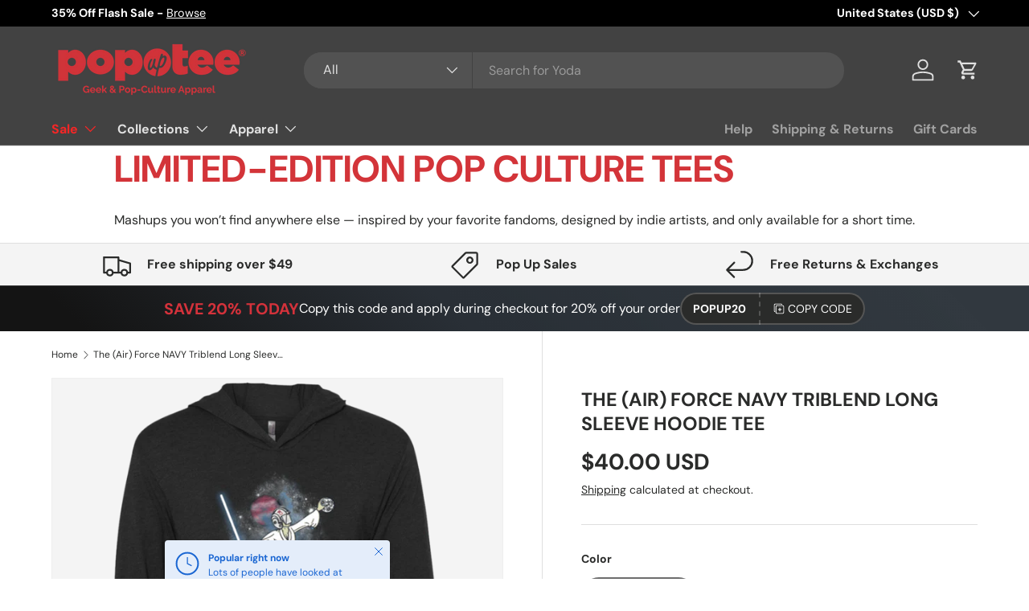

--- FILE ---
content_type: text/html; charset=utf-8
request_url: https://popuptee.com/products/the-air-force-navy-triblend-long-sleeve-hoodie-tee
body_size: 63006
content:
<!doctype html>
<html class="no-js" lang="en" dir="ltr">
<head>
  <!-- Google tag (gtag.js) -->
<script async src="https://www.googletagmanager.com/gtag/js?id=G-FZJ2QRDNVV"></script>
<script>
  window.dataLayer = window.dataLayer || [];
  function gtag(){dataLayer.push(arguments);}
  gtag('js', new Date());

  gtag('config', 'G-FZJ2QRDNVV');
</script>
  


<script type="text/javascript">
var a = window.performance && window.performance.mark;
if (a) {
  window.performance.mark("shopsheriff.amp-snippet.start");
}
var doc = document;
var redirect = "/cart" === window.location.pathname
&& (doc.referrer.includes("ampproject.org") || doc.referrer.includes("/a/s/") )
&& !doc.location.search.includes("utm");

if(redirect) {
  var f = doc.location.search ? "&" : "?";
  window.location =
    window.location.origin
  + window.location.pathname
  + f
  + "utm_source=shopsheriff&utm_medium=amp&utm_campaign=shopsheriff&utm_content=add-to-cart";
}
if (a) {
  window.performance.mark("shopsheriff.amp-snippet.end");
}
      </script>


   <link rel="amphtml" href="https://popuptee.com/a/s/products/the-air-force-navy-triblend-long-sleeve-hoodie-tee">



<meta charset="utf-8">
<meta name="viewport" content="width=device-width,initial-scale=1">
<title>The (Air) Force NAVY Triblend Long Sleeve Hoodie Tee &ndash; Pop Up Tee</title><link rel="canonical" href="https://popuptee.com/products/the-air-force-navy-triblend-long-sleeve-hoodie-tee"><link rel="icon" href="//popuptee.com/cdn/shop/files/PopUpTee_Favicon-01.png?crop=center&height=48&v=1684964147&width=48" type="image/png">
  <link rel="apple-touch-icon" href="//popuptee.com/cdn/shop/files/PopUpTee_Favicon-01.png?crop=center&height=180&v=1684964147&width=180"><meta name="description" content="50% polyester/25% combed ringspun cotton/25% rayon jersey 32 singles for extreme softness Tri-blend has a heather look for all colors Made By: Next Level"><meta property="og:site_name" content="Pop Up Tee">
<meta property="og:url" content="https://popuptee.com/products/the-air-force-navy-triblend-long-sleeve-hoodie-tee">
<meta property="og:title" content="The (Air) Force NAVY Triblend Long Sleeve Hoodie Tee">
<meta property="og:type" content="product">
<meta property="og:description" content="50% polyester/25% combed ringspun cotton/25% rayon jersey 32 singles for extreme softness Tri-blend has a heather look for all colors Made By: Next Level"><meta property="og:image" content="http://popuptee.com/cdn/shop/products/t-shirts-the-air-force-navy-triblend-long-sleeve-hoodie-tee-vintage-black-x-small-27893569037.png?crop=center&height=1200&v=1594804248&width=1200">
  <meta property="og:image:secure_url" content="https://popuptee.com/cdn/shop/products/t-shirts-the-air-force-navy-triblend-long-sleeve-hoodie-tee-vintage-black-x-small-27893569037.png?crop=center&height=1200&v=1594804248&width=1200">
  <meta property="og:image:width" content="1155">
  <meta property="og:image:height" content="1155"><meta property="og:price:amount" content="40.00">
  <meta property="og:price:currency" content="USD"><meta name="twitter:site" content="@popuptee"><meta name="twitter:card" content="summary_large_image">
<meta name="twitter:title" content="The (Air) Force NAVY Triblend Long Sleeve Hoodie Tee">
<meta name="twitter:description" content="50% polyester/25% combed ringspun cotton/25% rayon jersey 32 singles for extreme softness Tri-blend has a heather look for all colors Made By: Next Level">
<link rel="preload" href="//popuptee.com/cdn/shop/t/38/assets/main.css?v=23370106374183557031749845917" as="style"><style data-shopify>
@font-face {
  font-family: "DM Sans";
  font-weight: 400;
  font-style: normal;
  font-display: swap;
  src: url("//popuptee.com/cdn/fonts/dm_sans/dmsans_n4.ec80bd4dd7e1a334c969c265873491ae56018d72.woff2") format("woff2"),
       url("//popuptee.com/cdn/fonts/dm_sans/dmsans_n4.87bdd914d8a61247b911147ae68e754d695c58a6.woff") format("woff");
}
@font-face {
  font-family: "DM Sans";
  font-weight: 700;
  font-style: normal;
  font-display: swap;
  src: url("//popuptee.com/cdn/fonts/dm_sans/dmsans_n7.97e21d81502002291ea1de8aefb79170c6946ce5.woff2") format("woff2"),
       url("//popuptee.com/cdn/fonts/dm_sans/dmsans_n7.af5c214f5116410ca1d53a2090665620e78e2e1b.woff") format("woff");
}
@font-face {
  font-family: "DM Sans";
  font-weight: 400;
  font-style: italic;
  font-display: swap;
  src: url("//popuptee.com/cdn/fonts/dm_sans/dmsans_i4.b8fe05e69ee95d5a53155c346957d8cbf5081c1a.woff2") format("woff2"),
       url("//popuptee.com/cdn/fonts/dm_sans/dmsans_i4.403fe28ee2ea63e142575c0aa47684d65f8c23a0.woff") format("woff");
}
@font-face {
  font-family: "DM Sans";
  font-weight: 700;
  font-style: italic;
  font-display: swap;
  src: url("//popuptee.com/cdn/fonts/dm_sans/dmsans_i7.52b57f7d7342eb7255084623d98ab83fd96e7f9b.woff2") format("woff2"),
       url("//popuptee.com/cdn/fonts/dm_sans/dmsans_i7.d5e14ef18a1d4a8ce78a4187580b4eb1759c2eda.woff") format("woff");
}
@font-face {
  font-family: "DM Sans";
  font-weight: 700;
  font-style: normal;
  font-display: swap;
  src: url("//popuptee.com/cdn/fonts/dm_sans/dmsans_n7.97e21d81502002291ea1de8aefb79170c6946ce5.woff2") format("woff2"),
       url("//popuptee.com/cdn/fonts/dm_sans/dmsans_n7.af5c214f5116410ca1d53a2090665620e78e2e1b.woff") format("woff");
}
@font-face {
  font-family: "DM Sans";
  font-weight: 700;
  font-style: normal;
  font-display: swap;
  src: url("//popuptee.com/cdn/fonts/dm_sans/dmsans_n7.97e21d81502002291ea1de8aefb79170c6946ce5.woff2") format("woff2"),
       url("//popuptee.com/cdn/fonts/dm_sans/dmsans_n7.af5c214f5116410ca1d53a2090665620e78e2e1b.woff") format("woff");
}
:root {
      --bg-color: 255 255 255 / 1.0;
      --bg-color-og: 255 255 255 / 1.0;
      --heading-color: 42 43 42;
      --text-color: 42 43 42;
      --text-color-og: 42 43 42;
      --scrollbar-color: 42 43 42;
      --link-color: 42 43 42;
      --link-color-og: 42 43 42;
      --star-color: 255 159 28;--swatch-border-color-default: 212 213 212;
        --swatch-border-color-active: 149 149 149;
        --swatch-card-size: 24px;
        --swatch-variant-picker-size: 64px;--color-scheme-1-bg: 244 244 244 / 1.0;
      --color-scheme-1-grad: linear-gradient(180deg, rgba(244, 244, 244, 1), rgba(244, 244, 244, 1) 100%);
      --color-scheme-1-heading: 42 43 42;
      --color-scheme-1-text: 42 43 42;
      --color-scheme-1-btn-bg: 212 50 59;
      --color-scheme-1-btn-text: 255 255 255;
      --color-scheme-1-btn-bg-hover: 221 94 100;--color-scheme-2-bg: 42 43 42 / 1.0;
      --color-scheme-2-grad: linear-gradient(225deg, rgba(51, 59, 67, 0.88) 8%, rgba(41, 47, 54, 1) 56%, rgba(20, 20, 20, 1) 92%);
      --color-scheme-2-heading: 212 50 59;
      --color-scheme-2-text: 255 255 255;
      --color-scheme-2-btn-bg: 212 50 59;
      --color-scheme-2-btn-text: 255 255 255;
      --color-scheme-2-btn-bg-hover: 221 94 100;--color-scheme-3-bg: 212 50 59 / 1.0;
      --color-scheme-3-grad: linear-gradient(46deg, rgba(212, 50, 59, 1) 8%, rgba(234, 73, 0, 1) 32%, rgba(255, 88, 13, 0.88) 92%);
      --color-scheme-3-heading: 255 255 255;
      --color-scheme-3-text: 255 255 255;
      --color-scheme-3-btn-bg: 42 43 42;
      --color-scheme-3-btn-text: 255 255 255;
      --color-scheme-3-btn-bg-hover: 82 83 82;

      --drawer-bg-color: 255 255 255 / 1.0;
      --drawer-text-color: 42 43 42;

      --panel-bg-color: 244 244 244 / 1.0;
      --panel-heading-color: 42 43 42;
      --panel-text-color: 42 43 42;

      --in-stock-text-color: 44 126 63;
      --low-stock-text-color: 210 134 26;
      --very-low-stock-text-color: 180 12 28;
      --no-stock-text-color: 119 119 119;
      --no-stock-backordered-text-color: 119 119 119;

      --error-bg-color: 252 237 238;
      --error-text-color: 180 12 28;
      --success-bg-color: 232 246 234;
      --success-text-color: 44 126 63;
      --info-bg-color: 228 237 250;
      --info-text-color: 26 102 210;

      --heading-font-family: "DM Sans", sans-serif;
      --heading-font-style: normal;
      --heading-font-weight: 700;
      --heading-scale-start: 4;

      --navigation-font-family: "DM Sans", sans-serif;
      --navigation-font-style: normal;
      --navigation-font-weight: 700;
      --heading-text-transform: uppercase;
--subheading-text-transform: none;
      --body-font-family: "DM Sans", sans-serif;
      --body-font-style: normal;
      --body-font-weight: 400;
      --body-font-size: 16;

      --section-gap: 48;
      --heading-gap: calc(8 * var(--space-unit));--grid-column-gap: 20px;--btn-bg-color: 42 43 42;
      --btn-bg-hover-color: 82 83 82;
      --btn-text-color: 255 255 255;
      --btn-bg-color-og: 42 43 42;
      --btn-text-color-og: 255 255 255;
      --btn-alt-bg-color: 255 255 255;
      --btn-alt-bg-alpha: 1.0;
      --btn-alt-text-color: 42 43 42;
      --btn-border-width: 2px;
      --btn-padding-y: 12px;

      
      --btn-border-radius: 28px;
      

      --btn-lg-border-radius: 50%;
      --btn-icon-border-radius: 50%;
      --input-with-btn-inner-radius: var(--btn-border-radius);
      --btn-text-transform: uppercase;

      --input-bg-color: 255 255 255 / 1.0;
      --input-text-color: 42 43 42;
      --input-border-width: 2px;
      --input-border-radius: 26px;
      --textarea-border-radius: 12px;
      --input-border-radius: 28px;
      --input-lg-border-radius: 34px;
      --input-bg-color-diff-3: #f7f7f7;
      --input-bg-color-diff-6: #f0f0f0;

      --modal-border-radius: 16px;
      --modal-overlay-color: 0 0 0;
      --modal-overlay-opacity: 0.4;
      --drawer-border-radius: 16px;
      --overlay-border-radius: 0px;

      --custom-label-bg-color: 13 44 84 / 1.0;
      --custom-label-text-color: 255 255 255 / 1.0;--sale-label-bg-color: 212 50 59 / 1.0;
      --sale-label-text-color: 255 255 255 / 1.0;--sold-out-label-bg-color: 42 43 42 / 1.0;
      --sold-out-label-text-color: 255 255 255 / 1.0;--new-label-bg-color: 127 184 0 / 1.0;
      --new-label-text-color: 255 255 255 / 1.0;--preorder-label-bg-color: 0 166 237 / 1.0;
      --preorder-label-text-color: 255 255 255 / 1.0;

      --collection-label-color: 0 126 18 / 1.0;

      --page-width: 1260px;
      --gutter-sm: 20px;
      --gutter-md: 32px;
      --gutter-lg: 64px;

      --payment-terms-bg-color: #ffffff;

      --coll-card-bg-color: #F9F9F9;
      --coll-card-border-color: #f2f2f2;

      --card-highlight-bg-color: #F9F9F9;
      --card-highlight-text-color: 85 85 85;
      --card-highlight-border-color: #E1E1E1;--blend-bg-color: #f4f4f4;
        
          --aos-animate-duration: 0.6s;
        

        
          --aos-min-width: 600;
        
      

      --reading-width: 48em;
    }

    @media (max-width: 769px) {
      :root {
        --reading-width: 36em;
      }
    }
  </style><link rel="stylesheet" href="//popuptee.com/cdn/shop/t/38/assets/main.css?v=23370106374183557031749845917">
  <script src="//popuptee.com/cdn/shop/t/38/assets/main.js?v=182340204423554326591749845917" defer="defer"></script><link rel="preload" href="//popuptee.com/cdn/fonts/dm_sans/dmsans_n4.ec80bd4dd7e1a334c969c265873491ae56018d72.woff2" as="font" type="font/woff2" crossorigin fetchpriority="high"><link rel="preload" href="//popuptee.com/cdn/fonts/dm_sans/dmsans_n7.97e21d81502002291ea1de8aefb79170c6946ce5.woff2" as="font" type="font/woff2" crossorigin fetchpriority="high"><link rel="stylesheet" href="//popuptee.com/cdn/shop/t/38/assets/swatches.css?v=21955293525844767351749845946" media="print" onload="this.media='all'">
    <noscript><link rel="stylesheet" href="//popuptee.com/cdn/shop/t/38/assets/swatches.css?v=21955293525844767351749845946"></noscript><script>window.performance && window.performance.mark && window.performance.mark('shopify.content_for_header.start');</script><meta name="google-site-verification" content="T8T0iN6mzY3ABjYcVSMcnQApMFo06PqqTLgJn879Imc">
<meta id="shopify-digital-wallet" name="shopify-digital-wallet" content="/2227924/digital_wallets/dialog">
<meta name="shopify-checkout-api-token" content="157daeb8bf1a30e9cc9ca207051f5526">
<meta id="in-context-paypal-metadata" data-shop-id="2227924" data-venmo-supported="true" data-environment="production" data-locale="en_US" data-paypal-v4="true" data-currency="USD">
<link rel="alternate" type="application/json+oembed" href="https://popuptee.com/products/the-air-force-navy-triblend-long-sleeve-hoodie-tee.oembed">
<script async="async" src="/checkouts/internal/preloads.js?locale=en-US"></script>
<script id="shopify-features" type="application/json">{"accessToken":"157daeb8bf1a30e9cc9ca207051f5526","betas":["rich-media-storefront-analytics"],"domain":"popuptee.com","predictiveSearch":true,"shopId":2227924,"locale":"en"}</script>
<script>var Shopify = Shopify || {};
Shopify.shop = "pop-up-tee.myshopify.com";
Shopify.locale = "en";
Shopify.currency = {"active":"USD","rate":"1.0"};
Shopify.country = "US";
Shopify.theme = {"name":"Updated copy of Enterprise","id":141203308604,"schema_name":"Enterprise","schema_version":"1.6.3","theme_store_id":1657,"role":"main"};
Shopify.theme.handle = "null";
Shopify.theme.style = {"id":null,"handle":null};
Shopify.cdnHost = "popuptee.com/cdn";
Shopify.routes = Shopify.routes || {};
Shopify.routes.root = "/";</script>
<script type="module">!function(o){(o.Shopify=o.Shopify||{}).modules=!0}(window);</script>
<script>!function(o){function n(){var o=[];function n(){o.push(Array.prototype.slice.apply(arguments))}return n.q=o,n}var t=o.Shopify=o.Shopify||{};t.loadFeatures=n(),t.autoloadFeatures=n()}(window);</script>
<script id="shop-js-analytics" type="application/json">{"pageType":"product"}</script>
<script defer="defer" async type="module" src="//popuptee.com/cdn/shopifycloud/shop-js/modules/v2/client.init-shop-cart-sync_Bc8-qrdt.en.esm.js"></script>
<script defer="defer" async type="module" src="//popuptee.com/cdn/shopifycloud/shop-js/modules/v2/chunk.common_CmNk3qlo.esm.js"></script>
<script type="module">
  await import("//popuptee.com/cdn/shopifycloud/shop-js/modules/v2/client.init-shop-cart-sync_Bc8-qrdt.en.esm.js");
await import("//popuptee.com/cdn/shopifycloud/shop-js/modules/v2/chunk.common_CmNk3qlo.esm.js");

  window.Shopify.SignInWithShop?.initShopCartSync?.({"fedCMEnabled":true,"windoidEnabled":true});

</script>
<script id="__st">var __st={"a":2227924,"offset":-18000,"reqid":"5cdc7cc1-f548-48c9-bcdd-9459e42b2488-1762539170","pageurl":"popuptee.com\/products\/the-air-force-navy-triblend-long-sleeve-hoodie-tee","u":"6ef2288ac035","p":"product","rtyp":"product","rid":10952280781};</script>
<script>window.ShopifyPaypalV4VisibilityTracking = true;</script>
<script id="captcha-bootstrap">!function(){'use strict';const t='contact',e='account',n='new_comment',o=[[t,t],['blogs',n],['comments',n],[t,'customer']],c=[[e,'customer_login'],[e,'guest_login'],[e,'recover_customer_password'],[e,'create_customer']],r=t=>t.map((([t,e])=>`form[action*='/${t}']:not([data-nocaptcha='true']) input[name='form_type'][value='${e}']`)).join(','),a=t=>()=>t?[...document.querySelectorAll(t)].map((t=>t.form)):[];function s(){const t=[...o],e=r(t);return a(e)}const i='password',u='form_key',d=['recaptcha-v3-token','g-recaptcha-response','h-captcha-response',i],f=()=>{try{return window.sessionStorage}catch{return}},m='__shopify_v',_=t=>t.elements[u];function p(t,e,n=!1){try{const o=window.sessionStorage,c=JSON.parse(o.getItem(e)),{data:r}=function(t){const{data:e,action:n}=t;return t[m]||n?{data:e,action:n}:{data:t,action:n}}(c);for(const[e,n]of Object.entries(r))t.elements[e]&&(t.elements[e].value=n);n&&o.removeItem(e)}catch(o){console.error('form repopulation failed',{error:o})}}const l='form_type',E='cptcha';function T(t){t.dataset[E]=!0}const w=window,h=w.document,L='Shopify',v='ce_forms',y='captcha';let A=!1;((t,e)=>{const n=(g='f06e6c50-85a8-45c8-87d0-21a2b65856fe',I='https://cdn.shopify.com/shopifycloud/storefront-forms-hcaptcha/ce_storefront_forms_captcha_hcaptcha.v1.5.2.iife.js',D={infoText:'Protected by hCaptcha',privacyText:'Privacy',termsText:'Terms'},(t,e,n)=>{const o=w[L][v],c=o.bindForm;if(c)return c(t,g,e,D).then(n);var r;o.q.push([[t,g,e,D],n]),r=I,A||(h.body.append(Object.assign(h.createElement('script'),{id:'captcha-provider',async:!0,src:r})),A=!0)});var g,I,D;w[L]=w[L]||{},w[L][v]=w[L][v]||{},w[L][v].q=[],w[L][y]=w[L][y]||{},w[L][y].protect=function(t,e){n(t,void 0,e),T(t)},Object.freeze(w[L][y]),function(t,e,n,w,h,L){const[v,y,A,g]=function(t,e,n){const i=e?o:[],u=t?c:[],d=[...i,...u],f=r(d),m=r(i),_=r(d.filter((([t,e])=>n.includes(e))));return[a(f),a(m),a(_),s()]}(w,h,L),I=t=>{const e=t.target;return e instanceof HTMLFormElement?e:e&&e.form},D=t=>v().includes(t);t.addEventListener('submit',(t=>{const e=I(t);if(!e)return;const n=D(e)&&!e.dataset.hcaptchaBound&&!e.dataset.recaptchaBound,o=_(e),c=g().includes(e)&&(!o||!o.value);(n||c)&&t.preventDefault(),c&&!n&&(function(t){try{if(!f())return;!function(t){const e=f();if(!e)return;const n=_(t);if(!n)return;const o=n.value;o&&e.removeItem(o)}(t);const e=Array.from(Array(32),(()=>Math.random().toString(36)[2])).join('');!function(t,e){_(t)||t.append(Object.assign(document.createElement('input'),{type:'hidden',name:u})),t.elements[u].value=e}(t,e),function(t,e){const n=f();if(!n)return;const o=[...t.querySelectorAll(`input[type='${i}']`)].map((({name:t})=>t)),c=[...d,...o],r={};for(const[a,s]of new FormData(t).entries())c.includes(a)||(r[a]=s);n.setItem(e,JSON.stringify({[m]:1,action:t.action,data:r}))}(t,e)}catch(e){console.error('failed to persist form',e)}}(e),e.submit())}));const S=(t,e)=>{t&&!t.dataset[E]&&(n(t,e.some((e=>e===t))),T(t))};for(const o of['focusin','change'])t.addEventListener(o,(t=>{const e=I(t);D(e)&&S(e,y())}));const B=e.get('form_key'),M=e.get(l),P=B&&M;t.addEventListener('DOMContentLoaded',(()=>{const t=y();if(P)for(const e of t)e.elements[l].value===M&&p(e,B);[...new Set([...A(),...v().filter((t=>'true'===t.dataset.shopifyCaptcha))])].forEach((e=>S(e,t)))}))}(h,new URLSearchParams(w.location.search),n,t,e,['guest_login'])})(!0,!0)}();</script>
<script integrity="sha256-52AcMU7V7pcBOXWImdc/TAGTFKeNjmkeM1Pvks/DTgc=" data-source-attribution="shopify.loadfeatures" defer="defer" src="//popuptee.com/cdn/shopifycloud/storefront/assets/storefront/load_feature-81c60534.js" crossorigin="anonymous"></script>
<script data-source-attribution="shopify.dynamic_checkout.dynamic.init">var Shopify=Shopify||{};Shopify.PaymentButton=Shopify.PaymentButton||{isStorefrontPortableWallets:!0,init:function(){window.Shopify.PaymentButton.init=function(){};var t=document.createElement("script");t.src="https://popuptee.com/cdn/shopifycloud/portable-wallets/latest/portable-wallets.en.js",t.type="module",document.head.appendChild(t)}};
</script>
<script data-source-attribution="shopify.dynamic_checkout.buyer_consent">
  function portableWalletsHideBuyerConsent(e){var t=document.getElementById("shopify-buyer-consent"),n=document.getElementById("shopify-subscription-policy-button");t&&n&&(t.classList.add("hidden"),t.setAttribute("aria-hidden","true"),n.removeEventListener("click",e))}function portableWalletsShowBuyerConsent(e){var t=document.getElementById("shopify-buyer-consent"),n=document.getElementById("shopify-subscription-policy-button");t&&n&&(t.classList.remove("hidden"),t.removeAttribute("aria-hidden"),n.addEventListener("click",e))}window.Shopify?.PaymentButton&&(window.Shopify.PaymentButton.hideBuyerConsent=portableWalletsHideBuyerConsent,window.Shopify.PaymentButton.showBuyerConsent=portableWalletsShowBuyerConsent);
</script>
<script>
  function portableWalletsCleanup(e){e&&e.src&&console.error("Failed to load portable wallets script "+e.src);var t=document.querySelectorAll("shopify-accelerated-checkout .shopify-payment-button__skeleton, shopify-accelerated-checkout-cart .wallet-cart-button__skeleton"),e=document.getElementById("shopify-buyer-consent");for(let e=0;e<t.length;e++)t[e].remove();e&&e.remove()}function portableWalletsNotLoadedAsModule(e){e instanceof ErrorEvent&&"string"==typeof e.message&&e.message.includes("import.meta")&&"string"==typeof e.filename&&e.filename.includes("portable-wallets")&&(window.removeEventListener("error",portableWalletsNotLoadedAsModule),window.Shopify.PaymentButton.failedToLoad=e,"loading"===document.readyState?document.addEventListener("DOMContentLoaded",window.Shopify.PaymentButton.init):window.Shopify.PaymentButton.init())}window.addEventListener("error",portableWalletsNotLoadedAsModule);
</script>

<script type="module" src="https://popuptee.com/cdn/shopifycloud/portable-wallets/latest/portable-wallets.en.js" onError="portableWalletsCleanup(this)" crossorigin="anonymous"></script>
<script nomodule>
  document.addEventListener("DOMContentLoaded", portableWalletsCleanup);
</script>

<script id='scb4127' type='text/javascript' async='' src='https://popuptee.com/cdn/shopifycloud/privacy-banner/storefront-banner.js'></script><link id="shopify-accelerated-checkout-styles" rel="stylesheet" media="screen" href="https://popuptee.com/cdn/shopifycloud/portable-wallets/latest/accelerated-checkout-backwards-compat.css" crossorigin="anonymous">
<style id="shopify-accelerated-checkout-cart">
        #shopify-buyer-consent {
  margin-top: 1em;
  display: inline-block;
  width: 100%;
}

#shopify-buyer-consent.hidden {
  display: none;
}

#shopify-subscription-policy-button {
  background: none;
  border: none;
  padding: 0;
  text-decoration: underline;
  font-size: inherit;
  cursor: pointer;
}

#shopify-subscription-policy-button::before {
  box-shadow: none;
}

      </style>
<script id="sections-script" data-sections="header,footer" defer="defer" src="//popuptee.com/cdn/shop/t/38/compiled_assets/scripts.js?368136"></script>
<script>window.performance && window.performance.mark && window.performance.mark('shopify.content_for_header.end');</script>
<script src="//popuptee.com/cdn/shop/t/38/assets/blur-messages.js?v=98620774460636405321749845917" defer="defer"></script>
    <script src="//popuptee.com/cdn/shop/t/38/assets/animate-on-scroll.js?v=15249566486942820451749845917" defer="defer"></script>
    <link rel="stylesheet" href="//popuptee.com/cdn/shop/t/38/assets/animate-on-scroll.css?v=116194678796051782541749845917">
  

  <script>document.documentElement.className = document.documentElement.className.replace('no-js', 'js');</script><!-- CC Custom Head Start --><!-- CC Custom Head End --><!-- Google Tag Manager -->
<script>(function(w,d,s,l,i){w[l]=w[l]||[];w[l].push({'gtm.start':
new Date().getTime(),event:'gtm.js'});var f=d.getElementsByTagName(s)[0],
j=d.createElement(s),dl=l!='dataLayer'?'&l='+l:'';j.async=true;j.src=
'https://www.googletagmanager.com/gtm.js?id='+i+dl;f.parentNode.insertBefore(j,f);
})(window,document,'script','dataLayer','GTM-5D5SPHVN');</script>
<!-- End Google Tag Manager -->
<!-- BEGIN app block: shopify://apps/judge-me-reviews/blocks/judgeme_core/61ccd3b1-a9f2-4160-9fe9-4fec8413e5d8 --><!-- Start of Judge.me Core -->




<link rel="dns-prefetch" href="https://cdnwidget.judge.me">
<link rel="dns-prefetch" href="https://cdn.judge.me">
<link rel="dns-prefetch" href="https://cdn1.judge.me">
<link rel="dns-prefetch" href="https://api.judge.me">

<script data-cfasync='false' class='jdgm-settings-script'>window.jdgmSettings={"pagination":5,"disable_web_reviews":false,"badge_no_review_text":"No reviews","badge_n_reviews_text":"{{ n }} review/reviews","hide_badge_preview_if_no_reviews":true,"badge_hide_text":false,"enforce_center_preview_badge":false,"widget_title":"Customer Reviews","widget_open_form_text":"Write a review","widget_close_form_text":"Cancel review","widget_refresh_page_text":"Refresh page","widget_summary_text":"Based on {{ number_of_reviews }} review/reviews","widget_no_review_text":"Be the first to write a review","widget_name_field_text":"Display name","widget_verified_name_field_text":"Verified Name (public)","widget_name_placeholder_text":"Display name","widget_required_field_error_text":"This field is required.","widget_email_field_text":"Email address","widget_verified_email_field_text":"Verified Email (private, can not be edited)","widget_email_placeholder_text":"Your email address","widget_email_field_error_text":"Please enter a valid email address.","widget_rating_field_text":"Rating","widget_review_title_field_text":"Review Title","widget_review_title_placeholder_text":"Give your review a title","widget_review_body_field_text":"Review content","widget_review_body_placeholder_text":"Start writing here...","widget_pictures_field_text":"Picture/Video (optional)","widget_submit_review_text":"Submit Review","widget_submit_verified_review_text":"Submit Verified Review","widget_submit_success_msg_with_auto_publish":"Thank you! Please refresh the page in a few moments to see your review. You can remove or edit your review by logging into \u003ca href='https://judge.me/login' target='_blank' rel='nofollow noopener'\u003eJudge.me\u003c/a\u003e","widget_submit_success_msg_no_auto_publish":"Thank you! Your review will be published as soon as it is approved by the shop admin. You can remove or edit your review by logging into \u003ca href='https://judge.me/login' target='_blank' rel='nofollow noopener'\u003eJudge.me\u003c/a\u003e","widget_show_default_reviews_out_of_total_text":"Showing {{ n_reviews_shown }} out of {{ n_reviews }} reviews.","widget_show_all_link_text":"Show all","widget_show_less_link_text":"Show less","widget_author_said_text":"{{ reviewer_name }} said:","widget_days_text":"{{ n }} days ago","widget_weeks_text":"{{ n }} week/weeks ago","widget_months_text":"{{ n }} month/months ago","widget_years_text":"{{ n }} year/years ago","widget_yesterday_text":"Yesterday","widget_today_text":"Today","widget_replied_text":"\u003e\u003e {{ shop_name }} replied:","widget_read_more_text":"Read more","widget_reviewer_name_as_initial":"","widget_rating_filter_color":"#fbcd0a","widget_rating_filter_see_all_text":"See all reviews","widget_sorting_most_recent_text":"Most Recent","widget_sorting_highest_rating_text":"Highest Rating","widget_sorting_lowest_rating_text":"Lowest Rating","widget_sorting_with_pictures_text":"Only Pictures","widget_sorting_most_helpful_text":"Most Helpful","widget_open_question_form_text":"Ask a question","widget_reviews_subtab_text":"Reviews","widget_questions_subtab_text":"Questions","widget_question_label_text":"Question","widget_answer_label_text":"Answer","widget_question_placeholder_text":"Write your question here","widget_submit_question_text":"Submit Question","widget_question_submit_success_text":"Thank you for your question! We will notify you once it gets answered.","verified_badge_text":"Verified","verified_badge_bg_color":"","verified_badge_text_color":"","verified_badge_placement":"left-of-reviewer-name","widget_review_max_height":"","widget_hide_border":false,"widget_social_share":false,"widget_thumb":false,"widget_review_location_show":false,"widget_location_format":"","all_reviews_include_out_of_store_products":true,"all_reviews_out_of_store_text":"(out of store)","all_reviews_pagination":100,"all_reviews_product_name_prefix_text":"about","enable_review_pictures":true,"enable_question_anwser":false,"widget_theme":"default","review_date_format":"mm/dd/yyyy","default_sort_method":"most-recent","widget_product_reviews_subtab_text":"Product Reviews","widget_shop_reviews_subtab_text":"Shop Reviews","widget_other_products_reviews_text":"Reviews for other products","widget_store_reviews_subtab_text":"Store Reviews","widget_no_product_reviews_text":"Be the first to write a review for this product","widget_no_store_reviews_text":"This store hasn't received any reviews yet","widget_web_restriction_product_reviews_text":"This product hasn't received any reviews yet","widget_no_items_text":"No items found","widget_show_more_text":"Show more","widget_write_a_store_review_text":"Write a Store Review","widget_other_languages_heading":"Reviews in Other Languages","widget_translate_review_text":"Translate review to {{ language }}","widget_translating_review_text":"Translating...","widget_show_original_translation_text":"Show original ({{ language }})","widget_translate_review_failed_text":"Review couldn't be translated.","widget_translate_review_retry_text":"Retry","widget_translate_review_try_again_later_text":"Try again later","show_product_url_for_grouped_product":false,"widget_sorting_pictures_first_text":"Pictures First","show_pictures_on_all_rev_page_mobile":false,"show_pictures_on_all_rev_page_desktop":false,"floating_tab_hide_mobile_install_preference":false,"floating_tab_button_name":"★ Reviews","floating_tab_title":"Let customers speak for us","floating_tab_button_color":"","floating_tab_button_background_color":"","floating_tab_url":"","floating_tab_url_enabled":false,"floating_tab_tab_style":"text","all_reviews_text_badge_text":"Customers rate us {{ shop.metafields.judgeme.all_reviews_rating | round: 1 }}/5 based on {{ shop.metafields.judgeme.all_reviews_count }} reviews.","all_reviews_text_badge_text_branded_style":"{{ shop.metafields.judgeme.all_reviews_rating | round: 1 }} out of 5 stars based on {{ shop.metafields.judgeme.all_reviews_count }} reviews","is_all_reviews_text_badge_a_link":false,"show_stars_for_all_reviews_text_badge":false,"all_reviews_text_badge_url":"","all_reviews_text_style":"branded","all_reviews_text_color_style":"judgeme_brand_color","all_reviews_text_color":"#108474","all_reviews_text_show_jm_brand":false,"featured_carousel_show_header":true,"featured_carousel_title":"Let customers speak for us","featured_carousel_count_text":"from {{ n }} reviews","featured_carousel_add_link_to_all_reviews_page":true,"featured_carousel_url":"https://popuptee.com/pages/happy-customers","featured_carousel_show_images":true,"featured_carousel_autoslide_interval":5,"featured_carousel_arrows_on_the_sides":false,"featured_carousel_height":250,"featured_carousel_width":80,"featured_carousel_image_size":0,"featured_carousel_image_height":250,"featured_carousel_arrow_color":"#eeeeee","verified_count_badge_style":"branded","verified_count_badge_orientation":"horizontal","verified_count_badge_color_style":"judgeme_brand_color","verified_count_badge_color":"#108474","is_verified_count_badge_a_link":false,"verified_count_badge_url":"","verified_count_badge_show_jm_brand":true,"widget_rating_preset_default":5,"widget_first_sub_tab":"product-reviews","widget_show_histogram":true,"widget_histogram_use_custom_color":false,"widget_pagination_use_custom_color":false,"widget_star_use_custom_color":false,"widget_verified_badge_use_custom_color":false,"widget_write_review_use_custom_color":false,"picture_reminder_submit_button":"Upload Pictures","enable_review_videos":true,"mute_video_by_default":true,"widget_sorting_videos_first_text":"Videos First","widget_review_pending_text":"Pending","featured_carousel_items_for_large_screen":3,"social_share_options_order":"Facebook,Twitter","remove_microdata_snippet":true,"disable_json_ld":false,"enable_json_ld_products":false,"preview_badge_show_question_text":false,"preview_badge_no_question_text":"No questions","preview_badge_n_question_text":"{{ number_of_questions }} question/questions","qa_badge_show_icon":false,"qa_badge_position":"same-row","remove_judgeme_branding":false,"widget_add_search_bar":false,"widget_search_bar_placeholder":"Search","widget_sorting_verified_only_text":"Verified only","featured_carousel_theme":"default","featured_carousel_show_rating":true,"featured_carousel_show_title":true,"featured_carousel_show_body":true,"featured_carousel_show_date":false,"featured_carousel_show_reviewer":true,"featured_carousel_show_product":true,"featured_carousel_header_background_color":"#108474","featured_carousel_header_text_color":"#ffffff","featured_carousel_name_product_separator":"reviewed","featured_carousel_full_star_background":"#108474","featured_carousel_empty_star_background":"#dadada","featured_carousel_vertical_theme_background":"#f9fafb","featured_carousel_verified_badge_enable":true,"featured_carousel_verified_badge_color":"#108474","featured_carousel_border_style":"round","featured_carousel_review_line_length_limit":3,"featured_carousel_more_reviews_button_text":"Read more reviews","featured_carousel_view_product_button_text":"View product","all_reviews_page_load_reviews_on":"scroll","all_reviews_page_load_more_text":"Load More Reviews","disable_fb_tab_reviews":false,"enable_ajax_cdn_cache":false,"widget_advanced_speed_features":5,"widget_public_name_text":"displayed publicly like","default_reviewer_name":"John Smith","default_reviewer_name_has_non_latin":true,"widget_reviewer_anonymous":"Anonymous","medals_widget_title":"Judge.me Review Medals","medals_widget_background_color":"#f9fafb","medals_widget_position":"footer_all_pages","medals_widget_border_color":"#f9fafb","medals_widget_verified_text_position":"left","medals_widget_use_monochromatic_version":false,"medals_widget_elements_color":"#108474","show_reviewer_avatar":true,"widget_invalid_yt_video_url_error_text":"Not a YouTube video URL","widget_max_length_field_error_text":"Please enter no more than {0} characters.","widget_show_country_flag":false,"widget_show_collected_via_shop_app":true,"widget_verified_by_shop_badge_style":"light","widget_verified_by_shop_text":"Verified by Shop","widget_show_photo_gallery":true,"widget_load_with_code_splitting":true,"widget_ugc_install_preference":false,"widget_ugc_title":"Made by us, Shared by you","widget_ugc_subtitle":"Tag us to see your picture featured in our page","widget_ugc_arrows_color":"#ffffff","widget_ugc_primary_button_text":"Buy Now","widget_ugc_primary_button_background_color":"#108474","widget_ugc_primary_button_text_color":"#ffffff","widget_ugc_primary_button_border_width":"0","widget_ugc_primary_button_border_style":"none","widget_ugc_primary_button_border_color":"#108474","widget_ugc_primary_button_border_radius":"25","widget_ugc_secondary_button_text":"Load More","widget_ugc_secondary_button_background_color":"#ffffff","widget_ugc_secondary_button_text_color":"#108474","widget_ugc_secondary_button_border_width":"2","widget_ugc_secondary_button_border_style":"solid","widget_ugc_secondary_button_border_color":"#108474","widget_ugc_secondary_button_border_radius":"25","widget_ugc_reviews_button_text":"View Reviews","widget_ugc_reviews_button_background_color":"#ffffff","widget_ugc_reviews_button_text_color":"#108474","widget_ugc_reviews_button_border_width":"2","widget_ugc_reviews_button_border_style":"solid","widget_ugc_reviews_button_border_color":"#108474","widget_ugc_reviews_button_border_radius":"25","widget_ugc_reviews_button_link_to":"judgeme-reviews-page","widget_ugc_show_post_date":true,"widget_ugc_max_width":"800","widget_rating_metafield_value_type":true,"widget_primary_color":"#108474","widget_enable_secondary_color":false,"widget_secondary_color":"#edf5f5","widget_summary_average_rating_text":"{{ average_rating }} out of 5","widget_media_grid_title":"Customer photos \u0026 videos","widget_media_grid_see_more_text":"See more","widget_round_style":false,"widget_show_product_medals":true,"widget_verified_by_judgeme_text":"Verified by Judge.me","widget_show_store_medals":true,"widget_verified_by_judgeme_text_in_store_medals":"Verified by Judge.me","widget_media_field_exceed_quantity_message":"Sorry, we can only accept {{ max_media }} for one review.","widget_media_field_exceed_limit_message":"{{ file_name }} is too large, please select a {{ media_type }} less than {{ size_limit }}MB.","widget_review_submitted_text":"Review Submitted!","widget_question_submitted_text":"Question Submitted!","widget_close_form_text_question":"Cancel","widget_write_your_answer_here_text":"Write your answer here","widget_enabled_branded_link":true,"widget_show_collected_by_judgeme":false,"widget_reviewer_name_color":"","widget_write_review_text_color":"","widget_write_review_bg_color":"","widget_collected_by_judgeme_text":"collected by Judge.me","widget_pagination_type":"standard","widget_load_more_text":"Load More","widget_load_more_color":"#108474","widget_full_review_text":"Full Review","widget_read_more_reviews_text":"Read More Reviews","widget_read_questions_text":"Read Questions","widget_questions_and_answers_text":"Questions \u0026 Answers","widget_verified_by_text":"Verified by","widget_verified_text":"Verified","widget_number_of_reviews_text":"{{ number_of_reviews }} reviews","widget_back_button_text":"Back","widget_next_button_text":"Next","widget_custom_forms_filter_button":"Filters","custom_forms_style":"horizontal","widget_show_review_information":false,"how_reviews_are_collected":"How reviews are collected?","widget_show_review_keywords":false,"widget_gdpr_statement":"How we use your data: We'll only contact you about the review you left, and only if necessary. By submitting your review, you agree to Judge.me's \u003ca href='https://judge.me/terms' target='_blank' rel='nofollow noopener'\u003eterms\u003c/a\u003e, \u003ca href='https://judge.me/privacy' target='_blank' rel='nofollow noopener'\u003eprivacy\u003c/a\u003e and \u003ca href='https://judge.me/content-policy' target='_blank' rel='nofollow noopener'\u003econtent\u003c/a\u003e policies.","widget_multilingual_sorting_enabled":false,"widget_translate_review_content_enabled":false,"widget_translate_review_content_method":"manual","popup_widget_review_selection":"automatically_with_pictures","popup_widget_round_border_style":true,"popup_widget_show_title":true,"popup_widget_show_body":true,"popup_widget_show_reviewer":false,"popup_widget_show_product":true,"popup_widget_show_pictures":true,"popup_widget_use_review_picture":true,"popup_widget_show_on_home_page":true,"popup_widget_show_on_product_page":true,"popup_widget_show_on_collection_page":true,"popup_widget_show_on_cart_page":true,"popup_widget_position":"bottom_left","popup_widget_first_review_delay":5,"popup_widget_duration":5,"popup_widget_interval":5,"popup_widget_review_count":5,"popup_widget_hide_on_mobile":true,"review_snippet_widget_round_border_style":true,"review_snippet_widget_card_color":"#FFFFFF","review_snippet_widget_slider_arrows_background_color":"#FFFFFF","review_snippet_widget_slider_arrows_color":"#000000","review_snippet_widget_star_color":"#108474","show_product_variant":false,"all_reviews_product_variant_label_text":"Variant: ","widget_show_verified_branding":true,"widget_show_review_title_input":false,"redirect_reviewers_invited_via_email":"external_form","request_store_review_after_product_review":true,"request_review_other_products_in_order":true,"review_form_color_scheme":"default","review_form_corner_style":"square","review_form_star_color":{},"review_form_text_color":"#333333","review_form_background_color":"#ffffff","review_form_field_background_color":"#fafafa","review_form_button_color":{},"review_form_button_text_color":"#ffffff","review_form_modal_overlay_color":"#000000","review_content_screen_title_text":"How would you rate this product?","review_content_introduction_text":"We would love it if you would share a bit about your experience.","show_review_guidance_text":true,"one_star_review_guidance_text":"Poor","five_star_review_guidance_text":"Great","customer_information_screen_title_text":"About you","customer_information_introduction_text":"Please tell us more about you.","custom_questions_screen_title_text":"Your experience in more detail","custom_questions_introduction_text":"Here are a few questions to help us understand more about your experience.","review_submitted_screen_title_text":"Thanks for your review!","review_submitted_screen_thank_you_text":"We are processing it and it will appear on the store soon.","review_submitted_screen_email_verification_text":"Please confirm your email by clicking the link we just sent you. This helps us keep reviews authentic.","review_submitted_request_store_review_text":"Would you like to share your experience of shopping with us?","review_submitted_review_other_products_text":"Would you like to review these products?","store_review_screen_title_text":"Would you like to share your experience of shopping with us?","store_review_introduction_text":"We value your feedback and use it to improve. Please share any thoughts or suggestions you have.","reviewer_media_screen_title_picture_text":"Share a picture","reviewer_media_introduction_picture_text":"Upload a photo to support your review.","reviewer_media_screen_title_video_text":"Share a video","reviewer_media_introduction_video_text":"Upload a video to support your review.","reviewer_media_screen_title_picture_or_video_text":"Share a picture or video","reviewer_media_introduction_picture_or_video_text":"Upload a photo or video to support your review.","reviewer_media_youtube_url_text":"Paste your Youtube URL here","advanced_settings_next_step_button_text":"Next","advanced_settings_close_review_button_text":"Close","modal_write_review_flow":true,"write_review_flow_required_text":"Required","write_review_flow_privacy_message_text":"We respect your privacy.","write_review_flow_anonymous_text":"Post review as anonymous","write_review_flow_visibility_text":"This won't be visible to other customers.","write_review_flow_multiple_selection_help_text":"Select as many as you like","write_review_flow_single_selection_help_text":"Select one option","write_review_flow_required_field_error_text":"This field is required","write_review_flow_invalid_email_error_text":"Please enter a valid email address","write_review_flow_max_length_error_text":"Max. {{ max_length }} characters.","write_review_flow_media_upload_text":"\u003cb\u003eClick to upload\u003c/b\u003e or drag and drop","write_review_flow_gdpr_statement":"We'll only contact you about your review if necessary. By submitting your review, you agree to our \u003ca href='https://judge.me/terms' target='_blank' rel='nofollow noopener'\u003eterms and conditions\u003c/a\u003e and \u003ca href='https://judge.me/privacy' target='_blank' rel='nofollow noopener'\u003eprivacy policy\u003c/a\u003e.","rating_only_reviews_enabled":false,"show_negative_reviews_help_screen":false,"new_review_flow_help_screen_rating_threshold":3,"negative_review_resolution_screen_title_text":"Tell us more","negative_review_resolution_text":"Your experience matters to us. If there were issues with your purchase, we're here to help. Feel free to reach out to us, we'd love the opportunity to make things right.","negative_review_resolution_button_text":"Contact us","negative_review_resolution_proceed_with_review_text":"Leave a review","negative_review_resolution_subject":"Issue with purchase from {{ shop_name }}.{{ order_name }}","preview_badge_collection_page_install_status":false,"widget_review_custom_css":"","preview_badge_custom_css":"","preview_badge_stars_count":"5-stars","featured_carousel_custom_css":"","floating_tab_custom_css":"","all_reviews_widget_custom_css":"","medals_widget_custom_css":"","verified_badge_custom_css":"","all_reviews_text_custom_css":"","transparency_badges_collected_via_store_invite":true,"transparency_badges_from_another_provider":true,"transparency_badges_collected_from_store_visitor":true,"transparency_badges_collected_by_verified_review_provider":true,"transparency_badges_earned_reward":true,"transparency_badges_collected_via_store_invite_text":"Review collected via store invitation","transparency_badges_from_another_provider_text":"Review collected from another provider","transparency_badges_collected_from_store_visitor_text":"Review collected from a store visitor","transparency_badges_written_in_google_text":"Review written in Google","transparency_badges_written_in_etsy_text":"Review written in Etsy","transparency_badges_written_in_shop_app_text":"Review written in Shop App","transparency_badges_earned_reward_text":"Review earned a reward for future purchase","checkout_comment_extension_title_on_product_page":"Customer Comments","checkout_comment_extension_num_latest_comment_show":5,"checkout_comment_extension_format":"name_and_timestamp","checkout_comment_customer_name":"last_initial","checkout_comment_comment_notification":true,"preview_badge_collection_page_install_preference":false,"preview_badge_home_page_install_preference":false,"preview_badge_product_page_install_preference":false,"review_widget_install_preference":"","review_carousel_install_preference":false,"floating_reviews_tab_install_preference":"none","verified_reviews_count_badge_install_preference":false,"all_reviews_text_install_preference":false,"review_widget_best_location":false,"judgeme_medals_install_preference":false,"review_widget_revamp_enabled":false,"review_widget_qna_enabled":false,"review_widget_header_theme":"default","review_widget_widget_title_enabled":true,"review_widget_header_text_size":"medium","review_widget_header_text_weight":"regular","review_widget_average_rating_style":"compact","review_widget_bar_chart_enabled":true,"review_widget_bar_chart_type":"numbers","review_widget_bar_chart_style":"standard","review_widget_reviews_section_theme":"default","review_widget_image_style":"thumbnails","review_widget_review_image_ratio":"square","review_widget_stars_size":"medium","review_widget_verified_badge":"bold_badge","review_widget_review_title_text_size":"medium","review_widget_review_text_size":"medium","review_widget_review_text_length":"medium","review_widget_number_of_cards_desktop":3,"review_widget_custom_questions_answers_display":"always","review_widget_button_text_color":"#FFFFFF","review_widget_text_color":"#000000","review_widget_lighter_text_color":"#7B7B7B","review_widget_corner_styling":"soft","review_widget_review_word_singular":"Review","review_widget_review_word_plural":"Reviews","review_widget_voting_label":"Helpful?","review_widget_shop_reply_label":"Reply from {{ shop_name }}:","platform":"shopify","branding_url":"https://app.judge.me/reviews/stores/popuptee.com","branding_text":"Powered by Judge.me","locale":"en","reply_name":"Pop Up Tee","widget_version":"3.0","footer":true,"autopublish":true,"review_dates":true,"enable_custom_form":false,"shop_use_review_site":true,"shop_locale":"en","enable_multi_locales_translations":true,"show_review_title_input":false,"review_verification_email_status":"always","admin_email":"hello@popuptee.com","can_be_branded":true,"reply_name_text":"Pop Up Tee"};</script> <style class='jdgm-settings-style'>.jdgm-xx{left:0}:root{--jdgm-primary-color: #108474;--jdgm-secondary-color: rgba(16,132,116,0.1);--jdgm-star-color: #108474;--jdgm-write-review-text-color: white;--jdgm-write-review-bg-color: #108474;--jdgm-paginate-color: #108474;--jdgm-border-radius: 0;--jdgm-reviewer-name-color: #108474}.jdgm-histogram__bar-content{background-color:#108474}.jdgm-rev[data-verified-buyer=true] .jdgm-rev__icon.jdgm-rev__icon:after,.jdgm-rev__buyer-badge.jdgm-rev__buyer-badge{color:white;background-color:#108474}.jdgm-review-widget--small .jdgm-gallery.jdgm-gallery .jdgm-gallery__thumbnail-link:nth-child(8) .jdgm-gallery__thumbnail-wrapper.jdgm-gallery__thumbnail-wrapper:before{content:"See more"}@media only screen and (min-width: 768px){.jdgm-gallery.jdgm-gallery .jdgm-gallery__thumbnail-link:nth-child(8) .jdgm-gallery__thumbnail-wrapper.jdgm-gallery__thumbnail-wrapper:before{content:"See more"}}.jdgm-prev-badge[data-average-rating='0.00']{display:none !important}.jdgm-author-all-initials{display:none !important}.jdgm-author-last-initial{display:none !important}.jdgm-rev-widg__title{visibility:hidden}.jdgm-rev-widg__summary-text{visibility:hidden}.jdgm-prev-badge__text{visibility:hidden}.jdgm-rev__prod-link-prefix:before{content:'about'}.jdgm-rev__variant-label:before{content:'Variant: '}.jdgm-rev__out-of-store-text:before{content:'(out of store)'}@media only screen and (min-width: 768px){.jdgm-rev__pics .jdgm-rev_all-rev-page-picture-separator,.jdgm-rev__pics .jdgm-rev__product-picture{display:none}}@media only screen and (max-width: 768px){.jdgm-rev__pics .jdgm-rev_all-rev-page-picture-separator,.jdgm-rev__pics .jdgm-rev__product-picture{display:none}}.jdgm-preview-badge[data-template="product"]{display:none !important}.jdgm-preview-badge[data-template="collection"]{display:none !important}.jdgm-preview-badge[data-template="index"]{display:none !important}.jdgm-review-widget[data-from-snippet="true"]{display:none !important}.jdgm-verified-count-badget[data-from-snippet="true"]{display:none !important}.jdgm-carousel-wrapper[data-from-snippet="true"]{display:none !important}.jdgm-all-reviews-text[data-from-snippet="true"]{display:none !important}.jdgm-medals-section[data-from-snippet="true"]{display:none !important}.jdgm-ugc-media-wrapper[data-from-snippet="true"]{display:none !important}.jdgm-review-snippet-widget .jdgm-rev-snippet-widget__cards-container .jdgm-rev-snippet-card{border-radius:8px;background:#fff}.jdgm-review-snippet-widget .jdgm-rev-snippet-widget__cards-container .jdgm-rev-snippet-card__rev-rating .jdgm-star{color:#108474}.jdgm-review-snippet-widget .jdgm-rev-snippet-widget__prev-btn,.jdgm-review-snippet-widget .jdgm-rev-snippet-widget__next-btn{border-radius:50%;background:#fff}.jdgm-review-snippet-widget .jdgm-rev-snippet-widget__prev-btn>svg,.jdgm-review-snippet-widget .jdgm-rev-snippet-widget__next-btn>svg{fill:#000}.jdgm-full-rev-modal.rev-snippet-widget .jm-mfp-container .jm-mfp-content,.jdgm-full-rev-modal.rev-snippet-widget .jm-mfp-container .jdgm-full-rev__icon,.jdgm-full-rev-modal.rev-snippet-widget .jm-mfp-container .jdgm-full-rev__pic-img,.jdgm-full-rev-modal.rev-snippet-widget .jm-mfp-container .jdgm-full-rev__reply{border-radius:8px}.jdgm-full-rev-modal.rev-snippet-widget .jm-mfp-container .jdgm-full-rev[data-verified-buyer="true"] .jdgm-full-rev__icon::after{border-radius:8px}.jdgm-full-rev-modal.rev-snippet-widget .jm-mfp-container .jdgm-full-rev .jdgm-rev__buyer-badge{border-radius:calc( 8px / 2 )}.jdgm-full-rev-modal.rev-snippet-widget .jm-mfp-container .jdgm-full-rev .jdgm-full-rev__replier::before{content:'Pop Up Tee'}.jdgm-full-rev-modal.rev-snippet-widget .jm-mfp-container .jdgm-full-rev .jdgm-full-rev__product-button{border-radius:calc( 8px * 6 )}
</style> <style class='jdgm-settings-style'></style>

  
  
  
  <style class='jdgm-miracle-styles'>
  @-webkit-keyframes jdgm-spin{0%{-webkit-transform:rotate(0deg);-ms-transform:rotate(0deg);transform:rotate(0deg)}100%{-webkit-transform:rotate(359deg);-ms-transform:rotate(359deg);transform:rotate(359deg)}}@keyframes jdgm-spin{0%{-webkit-transform:rotate(0deg);-ms-transform:rotate(0deg);transform:rotate(0deg)}100%{-webkit-transform:rotate(359deg);-ms-transform:rotate(359deg);transform:rotate(359deg)}}@font-face{font-family:'JudgemeStar';src:url("[data-uri]") format("woff");font-weight:normal;font-style:normal}.jdgm-star{font-family:'JudgemeStar';display:inline !important;text-decoration:none !important;padding:0 4px 0 0 !important;margin:0 !important;font-weight:bold;opacity:1;-webkit-font-smoothing:antialiased;-moz-osx-font-smoothing:grayscale}.jdgm-star:hover{opacity:1}.jdgm-star:last-of-type{padding:0 !important}.jdgm-star.jdgm--on:before{content:"\e000"}.jdgm-star.jdgm--off:before{content:"\e001"}.jdgm-star.jdgm--half:before{content:"\e002"}.jdgm-widget *{margin:0;line-height:1.4;-webkit-box-sizing:border-box;-moz-box-sizing:border-box;box-sizing:border-box;-webkit-overflow-scrolling:touch}.jdgm-hidden{display:none !important;visibility:hidden !important}.jdgm-temp-hidden{display:none}.jdgm-spinner{width:40px;height:40px;margin:auto;border-radius:50%;border-top:2px solid #eee;border-right:2px solid #eee;border-bottom:2px solid #eee;border-left:2px solid #ccc;-webkit-animation:jdgm-spin 0.8s infinite linear;animation:jdgm-spin 0.8s infinite linear}.jdgm-spinner:empty{display:block}.jdgm-prev-badge{display:block !important}

</style>


  
  
   


<script data-cfasync='false' class='jdgm-script'>
!function(e){window.jdgm=window.jdgm||{},jdgm.CDN_HOST="https://cdnwidget.judge.me/",jdgm.API_HOST="https://api.judge.me/",jdgm.CDN_BASE_URL="https://cdn.shopify.com/extensions/019a5eb5-0dc5-7e74-86f0-08347215dbed/judgeme-extensions-193/assets/",
jdgm.docReady=function(d){(e.attachEvent?"complete"===e.readyState:"loading"!==e.readyState)?
setTimeout(d,0):e.addEventListener("DOMContentLoaded",d)},jdgm.loadCSS=function(d,t,o,a){
!o&&jdgm.loadCSS.requestedUrls.indexOf(d)>=0||(jdgm.loadCSS.requestedUrls.push(d),
(a=e.createElement("link")).rel="stylesheet",a.class="jdgm-stylesheet",a.media="nope!",
a.href=d,a.onload=function(){this.media="all",t&&setTimeout(t)},e.body.appendChild(a))},
jdgm.loadCSS.requestedUrls=[],jdgm.loadJS=function(e,d){var t=new XMLHttpRequest;
t.onreadystatechange=function(){4===t.readyState&&(Function(t.response)(),d&&d(t.response))},
t.open("GET",e),t.send()},jdgm.docReady((function(){(window.jdgmLoadCSS||e.querySelectorAll(
".jdgm-widget, .jdgm-all-reviews-page").length>0)&&(jdgmSettings.widget_load_with_code_splitting?
parseFloat(jdgmSettings.widget_version)>=3?jdgm.loadCSS(jdgm.CDN_HOST+"widget_v3/base.css"):
jdgm.loadCSS(jdgm.CDN_HOST+"widget/base.css"):jdgm.loadCSS(jdgm.CDN_HOST+"shopify_v2.css"),
jdgm.loadJS(jdgm.CDN_HOST+"loader.js"))}))}(document);
</script>
<noscript><link rel="stylesheet" type="text/css" media="all" href="https://cdnwidget.judge.me/shopify_v2.css"></noscript>

<!-- BEGIN app snippet: theme_fix_tags --><script>
  (function() {
    var jdgmThemeFixes = null;
    if (!jdgmThemeFixes) return;
    var thisThemeFix = jdgmThemeFixes[Shopify.theme.id];
    if (!thisThemeFix) return;

    if (thisThemeFix.html) {
      document.addEventListener("DOMContentLoaded", function() {
        var htmlDiv = document.createElement('div');
        htmlDiv.classList.add('jdgm-theme-fix-html');
        htmlDiv.innerHTML = thisThemeFix.html;
        document.body.append(htmlDiv);
      });
    };

    if (thisThemeFix.css) {
      var styleTag = document.createElement('style');
      styleTag.classList.add('jdgm-theme-fix-style');
      styleTag.innerHTML = thisThemeFix.css;
      document.head.append(styleTag);
    };

    if (thisThemeFix.js) {
      var scriptTag = document.createElement('script');
      scriptTag.classList.add('jdgm-theme-fix-script');
      scriptTag.innerHTML = thisThemeFix.js;
      document.head.append(scriptTag);
    };
  })();
</script>
<!-- END app snippet -->
<!-- End of Judge.me Core -->



<!-- END app block --><!-- BEGIN app block: shopify://apps/klaviyo-email-marketing-sms/blocks/klaviyo-onsite-embed/2632fe16-c075-4321-a88b-50b567f42507 -->












  <script async src="https://static.klaviyo.com/onsite/js/Km3f5G/klaviyo.js?company_id=Km3f5G"></script>
  <script>!function(){if(!window.klaviyo){window._klOnsite=window._klOnsite||[];try{window.klaviyo=new Proxy({},{get:function(n,i){return"push"===i?function(){var n;(n=window._klOnsite).push.apply(n,arguments)}:function(){for(var n=arguments.length,o=new Array(n),w=0;w<n;w++)o[w]=arguments[w];var t="function"==typeof o[o.length-1]?o.pop():void 0,e=new Promise((function(n){window._klOnsite.push([i].concat(o,[function(i){t&&t(i),n(i)}]))}));return e}}})}catch(n){window.klaviyo=window.klaviyo||[],window.klaviyo.push=function(){var n;(n=window._klOnsite).push.apply(n,arguments)}}}}();</script>

  
    <script id="viewed_product">
      if (item == null) {
        var _learnq = _learnq || [];

        var MetafieldReviews = null
        var MetafieldYotpoRating = null
        var MetafieldYotpoCount = null
        var MetafieldLooxRating = null
        var MetafieldLooxCount = null
        var okendoProduct = null
        var okendoProductReviewCount = null
        var okendoProductReviewAverageValue = null
        try {
          // The following fields are used for Customer Hub recently viewed in order to add reviews.
          // This information is not part of __kla_viewed. Instead, it is part of __kla_viewed_reviewed_items
          MetafieldReviews = {};
          MetafieldYotpoRating = null
          MetafieldYotpoCount = null
          MetafieldLooxRating = null
          MetafieldLooxCount = null

          okendoProduct = null
          // If the okendo metafield is not legacy, it will error, which then requires the new json formatted data
          if (okendoProduct && 'error' in okendoProduct) {
            okendoProduct = null
          }
          okendoProductReviewCount = okendoProduct ? okendoProduct.reviewCount : null
          okendoProductReviewAverageValue = okendoProduct ? okendoProduct.reviewAverageValue : null
        } catch (error) {
          console.error('Error in Klaviyo onsite reviews tracking:', error);
        }

        var item = {
          Name: "The (Air) Force NAVY Triblend Long Sleeve Hoodie Tee",
          ProductID: 10952280781,
          Categories: ["Anytime Products","Hoodies","The (Air) Force Navy","Triblend Lightweight Hoodies"],
          ImageURL: "https://popuptee.com/cdn/shop/products/t-shirts-the-air-force-navy-triblend-long-sleeve-hoodie-tee-vintage-black-x-small-27893569037_grande.png?v=1594804248",
          URL: "https://popuptee.com/products/the-air-force-navy-triblend-long-sleeve-hoodie-tee",
          Brand: "CustomCat",
          Price: "$40.00",
          Value: "40.00",
          CompareAtPrice: "$0.00"
        };
        _learnq.push(['track', 'Viewed Product', item]);
        _learnq.push(['trackViewedItem', {
          Title: item.Name,
          ItemId: item.ProductID,
          Categories: item.Categories,
          ImageUrl: item.ImageURL,
          Url: item.URL,
          Metadata: {
            Brand: item.Brand,
            Price: item.Price,
            Value: item.Value,
            CompareAtPrice: item.CompareAtPrice
          },
          metafields:{
            reviews: MetafieldReviews,
            yotpo:{
              rating: MetafieldYotpoRating,
              count: MetafieldYotpoCount,
            },
            loox:{
              rating: MetafieldLooxRating,
              count: MetafieldLooxCount,
            },
            okendo: {
              rating: okendoProductReviewAverageValue,
              count: okendoProductReviewCount,
            }
          }
        }]);
      }
    </script>
  




  <script>
    window.klaviyoReviewsProductDesignMode = false
  </script>







<!-- END app block --><script src="https://cdn.shopify.com/extensions/0199ddbe-b5ed-768e-82ce-b82de4008d87/omnisend-48/assets/omnisend-in-shop.js" type="text/javascript" defer="defer"></script>
<script src="https://cdn.shopify.com/extensions/019a503a-3656-7a7c-8964-b48bf7727ebf/klaviyo-email-marketing-38/assets/app.js" type="text/javascript" defer="defer"></script>
<link href="https://cdn.shopify.com/extensions/019a503a-3656-7a7c-8964-b48bf7727ebf/klaviyo-email-marketing-38/assets/app.css" rel="stylesheet" type="text/css" media="all">
<script src="https://cdn.shopify.com/extensions/019a5eb5-0dc5-7e74-86f0-08347215dbed/judgeme-extensions-193/assets/loader.js" type="text/javascript" defer="defer"></script>
<link href="https://monorail-edge.shopifysvc.com" rel="dns-prefetch">
<script>(function(){if ("sendBeacon" in navigator && "performance" in window) {try {var session_token_from_headers = performance.getEntriesByType('navigation')[0].serverTiming.find(x => x.name == '_s').description;} catch {var session_token_from_headers = undefined;}var session_cookie_matches = document.cookie.match(/_shopify_s=([^;]*)/);var session_token_from_cookie = session_cookie_matches && session_cookie_matches.length === 2 ? session_cookie_matches[1] : "";var session_token = session_token_from_headers || session_token_from_cookie || "";function handle_abandonment_event(e) {var entries = performance.getEntries().filter(function(entry) {return /monorail-edge.shopifysvc.com/.test(entry.name);});if (!window.abandonment_tracked && entries.length === 0) {window.abandonment_tracked = true;var currentMs = Date.now();var navigation_start = performance.timing.navigationStart;var payload = {shop_id: 2227924,url: window.location.href,navigation_start,duration: currentMs - navigation_start,session_token,page_type: "product"};window.navigator.sendBeacon("https://monorail-edge.shopifysvc.com/v1/produce", JSON.stringify({schema_id: "online_store_buyer_site_abandonment/1.1",payload: payload,metadata: {event_created_at_ms: currentMs,event_sent_at_ms: currentMs}}));}}window.addEventListener('pagehide', handle_abandonment_event);}}());</script>
<script id="web-pixels-manager-setup">(function e(e,d,r,n,o){if(void 0===o&&(o={}),!Boolean(null===(a=null===(i=window.Shopify)||void 0===i?void 0:i.analytics)||void 0===a?void 0:a.replayQueue)){var i,a;window.Shopify=window.Shopify||{};var t=window.Shopify;t.analytics=t.analytics||{};var s=t.analytics;s.replayQueue=[],s.publish=function(e,d,r){return s.replayQueue.push([e,d,r]),!0};try{self.performance.mark("wpm:start")}catch(e){}var l=function(){var e={modern:/Edge?\/(1{2}[4-9]|1[2-9]\d|[2-9]\d{2}|\d{4,})\.\d+(\.\d+|)|Firefox\/(1{2}[4-9]|1[2-9]\d|[2-9]\d{2}|\d{4,})\.\d+(\.\d+|)|Chrom(ium|e)\/(9{2}|\d{3,})\.\d+(\.\d+|)|(Maci|X1{2}).+ Version\/(15\.\d+|(1[6-9]|[2-9]\d|\d{3,})\.\d+)([,.]\d+|)( \(\w+\)|)( Mobile\/\w+|) Safari\/|Chrome.+OPR\/(9{2}|\d{3,})\.\d+\.\d+|(CPU[ +]OS|iPhone[ +]OS|CPU[ +]iPhone|CPU IPhone OS|CPU iPad OS)[ +]+(15[._]\d+|(1[6-9]|[2-9]\d|\d{3,})[._]\d+)([._]\d+|)|Android:?[ /-](13[3-9]|1[4-9]\d|[2-9]\d{2}|\d{4,})(\.\d+|)(\.\d+|)|Android.+Firefox\/(13[5-9]|1[4-9]\d|[2-9]\d{2}|\d{4,})\.\d+(\.\d+|)|Android.+Chrom(ium|e)\/(13[3-9]|1[4-9]\d|[2-9]\d{2}|\d{4,})\.\d+(\.\d+|)|SamsungBrowser\/([2-9]\d|\d{3,})\.\d+/,legacy:/Edge?\/(1[6-9]|[2-9]\d|\d{3,})\.\d+(\.\d+|)|Firefox\/(5[4-9]|[6-9]\d|\d{3,})\.\d+(\.\d+|)|Chrom(ium|e)\/(5[1-9]|[6-9]\d|\d{3,})\.\d+(\.\d+|)([\d.]+$|.*Safari\/(?![\d.]+ Edge\/[\d.]+$))|(Maci|X1{2}).+ Version\/(10\.\d+|(1[1-9]|[2-9]\d|\d{3,})\.\d+)([,.]\d+|)( \(\w+\)|)( Mobile\/\w+|) Safari\/|Chrome.+OPR\/(3[89]|[4-9]\d|\d{3,})\.\d+\.\d+|(CPU[ +]OS|iPhone[ +]OS|CPU[ +]iPhone|CPU IPhone OS|CPU iPad OS)[ +]+(10[._]\d+|(1[1-9]|[2-9]\d|\d{3,})[._]\d+)([._]\d+|)|Android:?[ /-](13[3-9]|1[4-9]\d|[2-9]\d{2}|\d{4,})(\.\d+|)(\.\d+|)|Mobile Safari.+OPR\/([89]\d|\d{3,})\.\d+\.\d+|Android.+Firefox\/(13[5-9]|1[4-9]\d|[2-9]\d{2}|\d{4,})\.\d+(\.\d+|)|Android.+Chrom(ium|e)\/(13[3-9]|1[4-9]\d|[2-9]\d{2}|\d{4,})\.\d+(\.\d+|)|Android.+(UC? ?Browser|UCWEB|U3)[ /]?(15\.([5-9]|\d{2,})|(1[6-9]|[2-9]\d|\d{3,})\.\d+)\.\d+|SamsungBrowser\/(5\.\d+|([6-9]|\d{2,})\.\d+)|Android.+MQ{2}Browser\/(14(\.(9|\d{2,})|)|(1[5-9]|[2-9]\d|\d{3,})(\.\d+|))(\.\d+|)|K[Aa][Ii]OS\/(3\.\d+|([4-9]|\d{2,})\.\d+)(\.\d+|)/},d=e.modern,r=e.legacy,n=navigator.userAgent;return n.match(d)?"modern":n.match(r)?"legacy":"unknown"}(),u="modern"===l?"modern":"legacy",c=(null!=n?n:{modern:"",legacy:""})[u],f=function(e){return[e.baseUrl,"/wpm","/b",e.hashVersion,"modern"===e.buildTarget?"m":"l",".js"].join("")}({baseUrl:d,hashVersion:r,buildTarget:u}),m=function(e){var d=e.version,r=e.bundleTarget,n=e.surface,o=e.pageUrl,i=e.monorailEndpoint;return{emit:function(e){var a=e.status,t=e.errorMsg,s=(new Date).getTime(),l=JSON.stringify({metadata:{event_sent_at_ms:s},events:[{schema_id:"web_pixels_manager_load/3.1",payload:{version:d,bundle_target:r,page_url:o,status:a,surface:n,error_msg:t},metadata:{event_created_at_ms:s}}]});if(!i)return console&&console.warn&&console.warn("[Web Pixels Manager] No Monorail endpoint provided, skipping logging."),!1;try{return self.navigator.sendBeacon.bind(self.navigator)(i,l)}catch(e){}var u=new XMLHttpRequest;try{return u.open("POST",i,!0),u.setRequestHeader("Content-Type","text/plain"),u.send(l),!0}catch(e){return console&&console.warn&&console.warn("[Web Pixels Manager] Got an unhandled error while logging to Monorail."),!1}}}}({version:r,bundleTarget:l,surface:e.surface,pageUrl:self.location.href,monorailEndpoint:e.monorailEndpoint});try{o.browserTarget=l,function(e){var d=e.src,r=e.async,n=void 0===r||r,o=e.onload,i=e.onerror,a=e.sri,t=e.scriptDataAttributes,s=void 0===t?{}:t,l=document.createElement("script"),u=document.querySelector("head"),c=document.querySelector("body");if(l.async=n,l.src=d,a&&(l.integrity=a,l.crossOrigin="anonymous"),s)for(var f in s)if(Object.prototype.hasOwnProperty.call(s,f))try{l.dataset[f]=s[f]}catch(e){}if(o&&l.addEventListener("load",o),i&&l.addEventListener("error",i),u)u.appendChild(l);else{if(!c)throw new Error("Did not find a head or body element to append the script");c.appendChild(l)}}({src:f,async:!0,onload:function(){if(!function(){var e,d;return Boolean(null===(d=null===(e=window.Shopify)||void 0===e?void 0:e.analytics)||void 0===d?void 0:d.initialized)}()){var d=window.webPixelsManager.init(e)||void 0;if(d){var r=window.Shopify.analytics;r.replayQueue.forEach((function(e){var r=e[0],n=e[1],o=e[2];d.publishCustomEvent(r,n,o)})),r.replayQueue=[],r.publish=d.publishCustomEvent,r.visitor=d.visitor,r.initialized=!0}}},onerror:function(){return m.emit({status:"failed",errorMsg:"".concat(f," has failed to load")})},sri:function(e){var d=/^sha384-[A-Za-z0-9+/=]+$/;return"string"==typeof e&&d.test(e)}(c)?c:"",scriptDataAttributes:o}),m.emit({status:"loading"})}catch(e){m.emit({status:"failed",errorMsg:(null==e?void 0:e.message)||"Unknown error"})}}})({shopId: 2227924,storefrontBaseUrl: "https://popuptee.com",extensionsBaseUrl: "https://extensions.shopifycdn.com/cdn/shopifycloud/web-pixels-manager",monorailEndpoint: "https://monorail-edge.shopifysvc.com/unstable/produce_batch",surface: "storefront-renderer",enabledBetaFlags: ["2dca8a86"],webPixelsConfigList: [{"id":"1182007356","configuration":"{\"apiURL\":\"https:\/\/api.omnisend.com\",\"appURL\":\"https:\/\/app.omnisend.com\",\"brandID\":\"68ba3f7117ed960e31830254\",\"trackingURL\":\"https:\/\/wt.omnisendlink.com\"}","eventPayloadVersion":"v1","runtimeContext":"STRICT","scriptVersion":"aa9feb15e63a302383aa48b053211bbb","type":"APP","apiClientId":186001,"privacyPurposes":["ANALYTICS","MARKETING","SALE_OF_DATA"],"dataSharingAdjustments":{"protectedCustomerApprovalScopes":["read_customer_address","read_customer_email","read_customer_name","read_customer_personal_data","read_customer_phone"]}},{"id":"1056604220","configuration":"{\"webPixelName\":\"Judge.me\"}","eventPayloadVersion":"v1","runtimeContext":"STRICT","scriptVersion":"34ad157958823915625854214640f0bf","type":"APP","apiClientId":683015,"privacyPurposes":["ANALYTICS"],"dataSharingAdjustments":{"protectedCustomerApprovalScopes":["read_customer_email","read_customer_name","read_customer_personal_data","read_customer_phone"]}},{"id":"938344508","configuration":"{\"subdomain\": \"pop-up-tee\"}","eventPayloadVersion":"v1","runtimeContext":"STRICT","scriptVersion":"e736c38437192aa76cd15f0ae70f1df4","type":"APP","apiClientId":1615517,"privacyPurposes":["ANALYTICS","MARKETING","SALE_OF_DATA"],"dataSharingAdjustments":{"protectedCustomerApprovalScopes":["read_customer_address","read_customer_email","read_customer_name","read_customer_personal_data","read_customer_phone"]}},{"id":"398360636","configuration":"{\"config\":\"{\\\"google_tag_ids\\\":[\\\"AW-858734467\\\",\\\"GT-W6BW999\\\"],\\\"target_country\\\":\\\"US\\\",\\\"gtag_events\\\":[{\\\"type\\\":\\\"begin_checkout\\\",\\\"action_label\\\":\\\"AW-858734467\\\/MevLCLKk-cUBEIP_vJkD\\\"},{\\\"type\\\":\\\"search\\\",\\\"action_label\\\":\\\"AW-858734467\\\/PV1ECLWk-cUBEIP_vJkD\\\"},{\\\"type\\\":\\\"view_item\\\",\\\"action_label\\\":[\\\"AW-858734467\\\/E7uOCKyk-cUBEIP_vJkD\\\",\\\"MC-XGJHC76HS4\\\"]},{\\\"type\\\":\\\"purchase\\\",\\\"action_label\\\":[\\\"AW-858734467\\\/yRpFCKmk-cUBEIP_vJkD\\\",\\\"MC-XGJHC76HS4\\\"]},{\\\"type\\\":\\\"page_view\\\",\\\"action_label\\\":[\\\"AW-858734467\\\/8tO8CKak-cUBEIP_vJkD\\\",\\\"MC-XGJHC76HS4\\\"]},{\\\"type\\\":\\\"add_payment_info\\\",\\\"action_label\\\":\\\"AW-858734467\\\/5X7FCLik-cUBEIP_vJkD\\\"},{\\\"type\\\":\\\"add_to_cart\\\",\\\"action_label\\\":\\\"AW-858734467\\\/js-1CK-k-cUBEIP_vJkD\\\"}],\\\"enable_monitoring_mode\\\":false}\"}","eventPayloadVersion":"v1","runtimeContext":"OPEN","scriptVersion":"b2a88bafab3e21179ed38636efcd8a93","type":"APP","apiClientId":1780363,"privacyPurposes":[],"dataSharingAdjustments":{"protectedCustomerApprovalScopes":["read_customer_address","read_customer_email","read_customer_name","read_customer_personal_data","read_customer_phone"]}},{"id":"118554684","configuration":"{\"pixel_id\":\"1312567618755749\",\"pixel_type\":\"facebook_pixel\",\"metaapp_system_user_token\":\"-\"}","eventPayloadVersion":"v1","runtimeContext":"OPEN","scriptVersion":"ca16bc87fe92b6042fbaa3acc2fbdaa6","type":"APP","apiClientId":2329312,"privacyPurposes":["ANALYTICS","MARKETING","SALE_OF_DATA"],"dataSharingAdjustments":{"protectedCustomerApprovalScopes":["read_customer_address","read_customer_email","read_customer_name","read_customer_personal_data","read_customer_phone"]}},{"id":"shopify-app-pixel","configuration":"{}","eventPayloadVersion":"v1","runtimeContext":"STRICT","scriptVersion":"0450","apiClientId":"shopify-pixel","type":"APP","privacyPurposes":["ANALYTICS","MARKETING"]},{"id":"shopify-custom-pixel","eventPayloadVersion":"v1","runtimeContext":"LAX","scriptVersion":"0450","apiClientId":"shopify-pixel","type":"CUSTOM","privacyPurposes":["ANALYTICS","MARKETING"]}],isMerchantRequest: false,initData: {"shop":{"name":"Pop Up Tee","paymentSettings":{"currencyCode":"USD"},"myshopifyDomain":"pop-up-tee.myshopify.com","countryCode":"US","storefrontUrl":"https:\/\/popuptee.com"},"customer":null,"cart":null,"checkout":null,"productVariants":[{"price":{"amount":40.0,"currencyCode":"USD"},"product":{"title":"The (Air) Force NAVY Triblend Long Sleeve Hoodie Tee","vendor":"CustomCat","id":"10952280781","untranslatedTitle":"The (Air) Force NAVY Triblend Long Sleeve Hoodie Tee","url":"\/products\/the-air-force-navy-triblend-long-sleeve-hoodie-tee","type":"T-Shirts"},"id":"47564836493","image":{"src":"\/\/popuptee.com\/cdn\/shop\/products\/t-shirts-the-air-force-navy-triblend-long-sleeve-hoodie-tee-vintage-black-x-small-27893569037.png?v=1594804248"},"sku":"1081-10335-9377480-50109","title":"Vintage Black \/ X-Small","untranslatedTitle":"Vintage Black \/ X-Small"},{"price":{"amount":40.0,"currencyCode":"USD"},"product":{"title":"The (Air) Force NAVY Triblend Long Sleeve Hoodie Tee","vendor":"CustomCat","id":"10952280781","untranslatedTitle":"The (Air) Force NAVY Triblend Long Sleeve Hoodie Tee","url":"\/products\/the-air-force-navy-triblend-long-sleeve-hoodie-tee","type":"T-Shirts"},"id":"47564836621","image":{"src":"\/\/popuptee.com\/cdn\/shop\/products\/t-shirts-the-air-force-navy-triblend-long-sleeve-hoodie-tee-vintage-black-x-small-27893569037.png?v=1594804248"},"sku":"1081-10335-9377480-50110","title":"Vintage Black \/ Small","untranslatedTitle":"Vintage Black \/ Small"},{"price":{"amount":40.0,"currencyCode":"USD"},"product":{"title":"The (Air) Force NAVY Triblend Long Sleeve Hoodie Tee","vendor":"CustomCat","id":"10952280781","untranslatedTitle":"The (Air) Force NAVY Triblend Long Sleeve Hoodie Tee","url":"\/products\/the-air-force-navy-triblend-long-sleeve-hoodie-tee","type":"T-Shirts"},"id":"47564836749","image":{"src":"\/\/popuptee.com\/cdn\/shop\/products\/t-shirts-the-air-force-navy-triblend-long-sleeve-hoodie-tee-vintage-black-x-small-27893569037.png?v=1594804248"},"sku":"1081-10335-9377480-50111","title":"Vintage Black \/ Medium","untranslatedTitle":"Vintage Black \/ Medium"},{"price":{"amount":40.0,"currencyCode":"USD"},"product":{"title":"The (Air) Force NAVY Triblend Long Sleeve Hoodie Tee","vendor":"CustomCat","id":"10952280781","untranslatedTitle":"The (Air) Force NAVY Triblend Long Sleeve Hoodie Tee","url":"\/products\/the-air-force-navy-triblend-long-sleeve-hoodie-tee","type":"T-Shirts"},"id":"47564836877","image":{"src":"\/\/popuptee.com\/cdn\/shop\/products\/t-shirts-the-air-force-navy-triblend-long-sleeve-hoodie-tee-vintage-black-x-small-27893569037.png?v=1594804248"},"sku":"1081-10335-9377480-50112","title":"Vintage Black \/ Large","untranslatedTitle":"Vintage Black \/ Large"},{"price":{"amount":40.0,"currencyCode":"USD"},"product":{"title":"The (Air) Force NAVY Triblend Long Sleeve Hoodie Tee","vendor":"CustomCat","id":"10952280781","untranslatedTitle":"The (Air) Force NAVY Triblend Long Sleeve Hoodie Tee","url":"\/products\/the-air-force-navy-triblend-long-sleeve-hoodie-tee","type":"T-Shirts"},"id":"47564837005","image":{"src":"\/\/popuptee.com\/cdn\/shop\/products\/t-shirts-the-air-force-navy-triblend-long-sleeve-hoodie-tee-vintage-black-x-small-27893569037.png?v=1594804248"},"sku":"1081-10335-9377480-50113","title":"Vintage Black \/ X-Large","untranslatedTitle":"Vintage Black \/ X-Large"},{"price":{"amount":42.0,"currencyCode":"USD"},"product":{"title":"The (Air) Force NAVY Triblend Long Sleeve Hoodie Tee","vendor":"CustomCat","id":"10952280781","untranslatedTitle":"The (Air) Force NAVY Triblend Long Sleeve Hoodie Tee","url":"\/products\/the-air-force-navy-triblend-long-sleeve-hoodie-tee","type":"T-Shirts"},"id":"47564837133","image":{"src":"\/\/popuptee.com\/cdn\/shop\/products\/t-shirts-the-air-force-navy-triblend-long-sleeve-hoodie-tee-vintage-black-x-small-27893569037.png?v=1594804248"},"sku":"1081-10335-9377480-50114","title":"Vintage Black \/ XX-Large","untranslatedTitle":"Vintage Black \/ XX-Large"}],"purchasingCompany":null},},"https://popuptee.com/cdn","ae1676cfwd2530674p4253c800m34e853cb",{"modern":"","legacy":""},{"shopId":"2227924","storefrontBaseUrl":"https:\/\/popuptee.com","extensionBaseUrl":"https:\/\/extensions.shopifycdn.com\/cdn\/shopifycloud\/web-pixels-manager","surface":"storefront-renderer","enabledBetaFlags":"[\"2dca8a86\"]","isMerchantRequest":"false","hashVersion":"ae1676cfwd2530674p4253c800m34e853cb","publish":"custom","events":"[[\"page_viewed\",{}],[\"product_viewed\",{\"productVariant\":{\"price\":{\"amount\":40.0,\"currencyCode\":\"USD\"},\"product\":{\"title\":\"The (Air) Force NAVY Triblend Long Sleeve Hoodie Tee\",\"vendor\":\"CustomCat\",\"id\":\"10952280781\",\"untranslatedTitle\":\"The (Air) Force NAVY Triblend Long Sleeve Hoodie Tee\",\"url\":\"\/products\/the-air-force-navy-triblend-long-sleeve-hoodie-tee\",\"type\":\"T-Shirts\"},\"id\":\"47564836493\",\"image\":{\"src\":\"\/\/popuptee.com\/cdn\/shop\/products\/t-shirts-the-air-force-navy-triblend-long-sleeve-hoodie-tee-vintage-black-x-small-27893569037.png?v=1594804248\"},\"sku\":\"1081-10335-9377480-50109\",\"title\":\"Vintage Black \/ X-Small\",\"untranslatedTitle\":\"Vintage Black \/ X-Small\"}}]]"});</script><script>
  window.ShopifyAnalytics = window.ShopifyAnalytics || {};
  window.ShopifyAnalytics.meta = window.ShopifyAnalytics.meta || {};
  window.ShopifyAnalytics.meta.currency = 'USD';
  var meta = {"product":{"id":10952280781,"gid":"gid:\/\/shopify\/Product\/10952280781","vendor":"CustomCat","type":"T-Shirts","variants":[{"id":47564836493,"price":4000,"name":"The (Air) Force NAVY Triblend Long Sleeve Hoodie Tee - Vintage Black \/ X-Small","public_title":"Vintage Black \/ X-Small","sku":"1081-10335-9377480-50109"},{"id":47564836621,"price":4000,"name":"The (Air) Force NAVY Triblend Long Sleeve Hoodie Tee - Vintage Black \/ Small","public_title":"Vintage Black \/ Small","sku":"1081-10335-9377480-50110"},{"id":47564836749,"price":4000,"name":"The (Air) Force NAVY Triblend Long Sleeve Hoodie Tee - Vintage Black \/ Medium","public_title":"Vintage Black \/ Medium","sku":"1081-10335-9377480-50111"},{"id":47564836877,"price":4000,"name":"The (Air) Force NAVY Triblend Long Sleeve Hoodie Tee - Vintage Black \/ Large","public_title":"Vintage Black \/ Large","sku":"1081-10335-9377480-50112"},{"id":47564837005,"price":4000,"name":"The (Air) Force NAVY Triblend Long Sleeve Hoodie Tee - Vintage Black \/ X-Large","public_title":"Vintage Black \/ X-Large","sku":"1081-10335-9377480-50113"},{"id":47564837133,"price":4200,"name":"The (Air) Force NAVY Triblend Long Sleeve Hoodie Tee - Vintage Black \/ XX-Large","public_title":"Vintage Black \/ XX-Large","sku":"1081-10335-9377480-50114"}],"remote":false},"page":{"pageType":"product","resourceType":"product","resourceId":10952280781}};
  for (var attr in meta) {
    window.ShopifyAnalytics.meta[attr] = meta[attr];
  }
</script>
<script class="analytics">
  (function () {
    var customDocumentWrite = function(content) {
      var jquery = null;

      if (window.jQuery) {
        jquery = window.jQuery;
      } else if (window.Checkout && window.Checkout.$) {
        jquery = window.Checkout.$;
      }

      if (jquery) {
        jquery('body').append(content);
      }
    };

    var hasLoggedConversion = function(token) {
      if (token) {
        return document.cookie.indexOf('loggedConversion=' + token) !== -1;
      }
      return false;
    }

    var setCookieIfConversion = function(token) {
      if (token) {
        var twoMonthsFromNow = new Date(Date.now());
        twoMonthsFromNow.setMonth(twoMonthsFromNow.getMonth() + 2);

        document.cookie = 'loggedConversion=' + token + '; expires=' + twoMonthsFromNow;
      }
    }

    var trekkie = window.ShopifyAnalytics.lib = window.trekkie = window.trekkie || [];
    if (trekkie.integrations) {
      return;
    }
    trekkie.methods = [
      'identify',
      'page',
      'ready',
      'track',
      'trackForm',
      'trackLink'
    ];
    trekkie.factory = function(method) {
      return function() {
        var args = Array.prototype.slice.call(arguments);
        args.unshift(method);
        trekkie.push(args);
        return trekkie;
      };
    };
    for (var i = 0; i < trekkie.methods.length; i++) {
      var key = trekkie.methods[i];
      trekkie[key] = trekkie.factory(key);
    }
    trekkie.load = function(config) {
      trekkie.config = config || {};
      trekkie.config.initialDocumentCookie = document.cookie;
      var first = document.getElementsByTagName('script')[0];
      var script = document.createElement('script');
      script.type = 'text/javascript';
      script.onerror = function(e) {
        var scriptFallback = document.createElement('script');
        scriptFallback.type = 'text/javascript';
        scriptFallback.onerror = function(error) {
                var Monorail = {
      produce: function produce(monorailDomain, schemaId, payload) {
        var currentMs = new Date().getTime();
        var event = {
          schema_id: schemaId,
          payload: payload,
          metadata: {
            event_created_at_ms: currentMs,
            event_sent_at_ms: currentMs
          }
        };
        return Monorail.sendRequest("https://" + monorailDomain + "/v1/produce", JSON.stringify(event));
      },
      sendRequest: function sendRequest(endpointUrl, payload) {
        // Try the sendBeacon API
        if (window && window.navigator && typeof window.navigator.sendBeacon === 'function' && typeof window.Blob === 'function' && !Monorail.isIos12()) {
          var blobData = new window.Blob([payload], {
            type: 'text/plain'
          });

          if (window.navigator.sendBeacon(endpointUrl, blobData)) {
            return true;
          } // sendBeacon was not successful

        } // XHR beacon

        var xhr = new XMLHttpRequest();

        try {
          xhr.open('POST', endpointUrl);
          xhr.setRequestHeader('Content-Type', 'text/plain');
          xhr.send(payload);
        } catch (e) {
          console.log(e);
        }

        return false;
      },
      isIos12: function isIos12() {
        return window.navigator.userAgent.lastIndexOf('iPhone; CPU iPhone OS 12_') !== -1 || window.navigator.userAgent.lastIndexOf('iPad; CPU OS 12_') !== -1;
      }
    };
    Monorail.produce('monorail-edge.shopifysvc.com',
      'trekkie_storefront_load_errors/1.1',
      {shop_id: 2227924,
      theme_id: 141203308604,
      app_name: "storefront",
      context_url: window.location.href,
      source_url: "//popuptee.com/cdn/s/trekkie.storefront.5ad93876886aa0a32f5bade9f25632a26c6f183a.min.js"});

        };
        scriptFallback.async = true;
        scriptFallback.src = '//popuptee.com/cdn/s/trekkie.storefront.5ad93876886aa0a32f5bade9f25632a26c6f183a.min.js';
        first.parentNode.insertBefore(scriptFallback, first);
      };
      script.async = true;
      script.src = '//popuptee.com/cdn/s/trekkie.storefront.5ad93876886aa0a32f5bade9f25632a26c6f183a.min.js';
      first.parentNode.insertBefore(script, first);
    };
    trekkie.load(
      {"Trekkie":{"appName":"storefront","development":false,"defaultAttributes":{"shopId":2227924,"isMerchantRequest":null,"themeId":141203308604,"themeCityHash":"14994239817824464094","contentLanguage":"en","currency":"USD","eventMetadataId":"665f543b-c017-4dcb-a93d-f26b29cc44b5"},"isServerSideCookieWritingEnabled":true,"monorailRegion":"shop_domain","enabledBetaFlags":["f0df213a"]},"Session Attribution":{},"S2S":{"facebookCapiEnabled":true,"source":"trekkie-storefront-renderer","apiClientId":580111}}
    );

    var loaded = false;
    trekkie.ready(function() {
      if (loaded) return;
      loaded = true;

      window.ShopifyAnalytics.lib = window.trekkie;

      var originalDocumentWrite = document.write;
      document.write = customDocumentWrite;
      try { window.ShopifyAnalytics.merchantGoogleAnalytics.call(this); } catch(error) {};
      document.write = originalDocumentWrite;

      window.ShopifyAnalytics.lib.page(null,{"pageType":"product","resourceType":"product","resourceId":10952280781,"shopifyEmitted":true});

      var match = window.location.pathname.match(/checkouts\/(.+)\/(thank_you|post_purchase)/)
      var token = match? match[1]: undefined;
      if (!hasLoggedConversion(token)) {
        setCookieIfConversion(token);
        window.ShopifyAnalytics.lib.track("Viewed Product",{"currency":"USD","variantId":47564836493,"productId":10952280781,"productGid":"gid:\/\/shopify\/Product\/10952280781","name":"The (Air) Force NAVY Triblend Long Sleeve Hoodie Tee - Vintage Black \/ X-Small","price":"40.00","sku":"1081-10335-9377480-50109","brand":"CustomCat","variant":"Vintage Black \/ X-Small","category":"T-Shirts","nonInteraction":true,"remote":false},undefined,undefined,{"shopifyEmitted":true});
      window.ShopifyAnalytics.lib.track("monorail:\/\/trekkie_storefront_viewed_product\/1.1",{"currency":"USD","variantId":47564836493,"productId":10952280781,"productGid":"gid:\/\/shopify\/Product\/10952280781","name":"The (Air) Force NAVY Triblend Long Sleeve Hoodie Tee - Vintage Black \/ X-Small","price":"40.00","sku":"1081-10335-9377480-50109","brand":"CustomCat","variant":"Vintage Black \/ X-Small","category":"T-Shirts","nonInteraction":true,"remote":false,"referer":"https:\/\/popuptee.com\/products\/the-air-force-navy-triblend-long-sleeve-hoodie-tee"});
      }
    });


        var eventsListenerScript = document.createElement('script');
        eventsListenerScript.async = true;
        eventsListenerScript.src = "//popuptee.com/cdn/shopifycloud/storefront/assets/shop_events_listener-3da45d37.js";
        document.getElementsByTagName('head')[0].appendChild(eventsListenerScript);

})();</script>
  <script>
  if (!window.ga || (window.ga && typeof window.ga !== 'function')) {
    window.ga = function ga() {
      (window.ga.q = window.ga.q || []).push(arguments);
      if (window.Shopify && window.Shopify.analytics && typeof window.Shopify.analytics.publish === 'function') {
        window.Shopify.analytics.publish("ga_stub_called", {}, {sendTo: "google_osp_migration"});
      }
      console.error("Shopify's Google Analytics stub called with:", Array.from(arguments), "\nSee https://help.shopify.com/manual/promoting-marketing/pixels/pixel-migration#google for more information.");
    };
    if (window.Shopify && window.Shopify.analytics && typeof window.Shopify.analytics.publish === 'function') {
      window.Shopify.analytics.publish("ga_stub_initialized", {}, {sendTo: "google_osp_migration"});
    }
  }
</script>
<script
  defer
  src="https://popuptee.com/cdn/shopifycloud/perf-kit/shopify-perf-kit-2.1.2.min.js"
  data-application="storefront-renderer"
  data-shop-id="2227924"
  data-render-region="gcp-us-central1"
  data-page-type="product"
  data-theme-instance-id="141203308604"
  data-theme-name="Enterprise"
  data-theme-version="1.6.3"
  data-monorail-region="shop_domain"
  data-resource-timing-sampling-rate="10"
  data-shs="true"
  data-shs-beacon="true"
  data-shs-export-with-fetch="true"
  data-shs-logs-sample-rate="1"
></script>
</head>

<body class="cc-animate-enabled">
  <!-- Google Tag Manager (noscript) -->
<noscript><iframe src="https://www.googletagmanager.com/ns.html?id=GTM-5D5SPHVN"
height="0" width="0" style="display:none;visibility:hidden"></iframe></noscript>
<!-- End Google Tag Manager (noscript) -->
  <a class="skip-link btn btn--primary visually-hidden" href="#main-content" data-ce-role="skip">Skip to content</a><!-- BEGIN sections: header-group -->
<div id="shopify-section-sections--18201950421052__announcement" class="shopify-section shopify-section-group-header-group cc-announcement">
<link href="//popuptee.com/cdn/shop/t/38/assets/announcement.css?v=169968151525395839581749845917" rel="stylesheet" type="text/css" media="all" />
  <script src="//popuptee.com/cdn/shop/t/38/assets/announcement.js?v=123267429028003703111749845917" defer="defer"></script><style data-shopify>.announcement {
      --announcement-text-color: 255 255 255;
      background-color: #000000;
    }</style><script src="//popuptee.com/cdn/shop/t/38/assets/custom-select.js?v=173148981874697908181749845917" defer="defer"></script><announcement-bar class="announcement block text-body-small" data-slide-delay="7000">
    <div class="container">
      <div class="flex">
        <div class="announcement__col--left announcement__col--align-left announcement__slider" aria-roledescription="carousel" aria-live="off"><div class="announcement__text flex items-center m-0"  aria-roledescription="slide">
              <div class="rte"><p><strong>35% Off Flash Sale -</strong> <a href="/collections/flash-sale" title="Flash Sale">Browse</a></p></div>
            </div><div class="announcement__text flex items-center m-0"  aria-roledescription="slide">
              <div class="rte"><p><strong>New Designs Added! -</strong> <a href="/collections/new-arrivals" title="New Arrivals">Browse</a></p></div>
            </div></div>

        
          <div class="announcement__col--right hidden md:flex md:items-center"><div class="announcement__localization">
                <form method="post" action="/localization" id="nav-localization" accept-charset="UTF-8" class="form localization no-js-hidden" enctype="multipart/form-data"><input type="hidden" name="form_type" value="localization" /><input type="hidden" name="utf8" value="✓" /><input type="hidden" name="_method" value="put" /><input type="hidden" name="return_to" value="/products/the-air-force-navy-triblend-long-sleeve-hoodie-tee" /><div class="localization__grid"><div class="localization__selector">
        <input type="hidden" name="country_code" value="US">
<country-selector><label class="label visually-hidden no-js-hidden" for="nav-localization-country-button">Country/Region</label><div class="custom-select relative w-full no-js-hidden"><button class="custom-select__btn input items-center" type="button"
            aria-expanded="false" aria-haspopup="listbox" id="nav-localization-country-button">
      <span class="text-start">United States (USD&nbsp;$)</span>
      <svg width="20" height="20" viewBox="0 0 24 24" class="icon" role="presentation" focusable="false" aria-hidden="true">
        <path d="M20 8.5 12.5 16 5 8.5" stroke="currentColor" stroke-width="1.5" fill="none"/>
      </svg>
    </button>
    <ul class="custom-select__listbox absolute invisible" role="listbox" tabindex="-1"
        aria-hidden="true" hidden aria-activedescendant="nav-localization-country-opt-0"><li class="custom-select__option flex items-center js-option" id="nav-localization-country-opt-0" role="option"
            data-value="US"
            data-value-id=""

 aria-selected="true">
          <span class="pointer-events-none">United States (USD&nbsp;$)</span>
        </li></ul>
  </div></country-selector></div></div><script>
      customElements.whenDefined('custom-select').then(() => {
        if (!customElements.get('country-selector')) {
          class CountrySelector extends customElements.get('custom-select') {
            constructor() {
              super();
              this.loaded = false;
            }

            async showListbox() {
              if (this.loaded) {
                super.showListbox();
                return;
              }

              this.button.classList.add('is-loading');
              this.button.setAttribute('aria-disabled', 'true');

              try {
                const response = await fetch('?section_id=country-selector');
                if (!response.ok) throw new Error(response.status);

                const tmpl = document.createElement('template');
                tmpl.innerHTML = await response.text();

                const el = tmpl.content.querySelector('.custom-select__listbox');
                this.listbox.innerHTML = el.innerHTML;

                this.options = this.querySelectorAll('.custom-select__option');

                this.popular = this.querySelectorAll('[data-popular]');
                if (this.popular.length) {
                  this.popular[this.popular.length - 1].closest('.custom-select__option')
                    .classList.add('custom-select__option--visual-group-end');
                }

                this.selectedOption = this.querySelector('[aria-selected="true"]');
                if (!this.selectedOption) {
                  this.selectedOption = this.listbox.firstElementChild;
                }

                this.loaded = true;
              } catch {
                this.listbox.innerHTML = '<li>Error fetching countries, please try again.</li>';
              } finally {
                super.showListbox();
                this.button.classList.remove('is-loading');
                this.button.setAttribute('aria-disabled', 'false');
              }
            }

            setButtonWidth() {
              return;
            }
          }

          customElements.define('country-selector', CountrySelector);
        }
      });
    </script><script>
    document.getElementById('nav-localization').addEventListener('change', (evt) => {
      const input = evt.target.previousElementSibling;
      if (input && input.tagName === 'INPUT') {
        input.value = evt.detail.selectedValue;
        evt.currentTarget.submit();
      }
    });
  </script></form>
              </div></div></div>
    </div>
  </announcement-bar>
</div><div id="shopify-section-sections--18201950421052__header" class="shopify-section shopify-section-group-header-group cc-header">
<style data-shopify>.header {
  --bg-color: 66 66 66;
  --text-color: 225 225 225;
  --nav-bg-color: 66 66 66;
  --nav-text-color: 225 225 225;
  --nav-child-bg-color:  66 66 66;
  --nav-child-text-color: 225 225 225;
  --header-accent-color: 246 38 38;
  --search-bg-color: #525252;
  
  
  }</style><store-header class="header bg-theme-bg text-theme-text has-motion search-is-collapsed"data-is-sticky="true"data-is-search-minimised="true"style="--header-transition-speed: 300ms">
  <header class="header__grid header__grid--left-logo container flex flex-wrap items-center">
    <div class="header__logo logo flex js-closes-menu"><a class="logo__link inline-block" href="/"><span class="flex" style="max-width: 250px;">
              <img srcset="//popuptee.com/cdn/shop/files/PopUpTee_-_Logo_with_Tagline_-_RGB_Red_a2e8ac80-7250-4e1e-b0b5-274a6c3a93bf.png?v=1684964368&width=250, //popuptee.com/cdn/shop/files/PopUpTee_-_Logo_with_Tagline_-_RGB_Red_a2e8ac80-7250-4e1e-b0b5-274a6c3a93bf.png?v=1684964368&width=500 2x" src="//popuptee.com/cdn/shop/files/PopUpTee_-_Logo_with_Tagline_-_RGB_Red_a2e8ac80-7250-4e1e-b0b5-274a6c3a93bf.png?v=1684964368&width=500"
         style="object-position: 50.0% 50.0%" loading="eager"
         width="500"
         height="150"
         
         alt="logo">
            </span></a></div><link rel="stylesheet" href="//popuptee.com/cdn/shop/t/38/assets/predictive-search.css?v=21239819754936278281749845918"><script src="//popuptee.com/cdn/shop/t/38/assets/custom-select.js?v=173148981874697908181749845917" defer="defer"></script><script src="//popuptee.com/cdn/shop/t/38/assets/predictive-search.js?v=158424367886238494141749845918" defer="defer"></script>
        <script src="//popuptee.com/cdn/shop/t/38/assets/tabs.js?v=135558236254064818051749845918" defer="defer"></script><div class="header__search header__search--collapsible-mob js-search-bar relative js-closes-menu" id="search-bar"><link rel="stylesheet" href="//popuptee.com/cdn/shop/t/38/assets/search-suggestions.css?v=84163686392962511531749845918" media="print" onload="this.media='all'"><link href="//popuptee.com/cdn/shop/t/38/assets/product-type-search.css?v=32465786266336344111749845918" rel="stylesheet" type="text/css" media="all" />
<predictive-search class="block" data-loading-text="Loading..."><form class="search relative search--speech search--product-types" role="search" action="/search" method="get">
    <label class="label visually-hidden" for="header-search">Search</label>
    <script src="//popuptee.com/cdn/shop/t/38/assets/search-form.js?v=43677551656194261111749845918" defer="defer"></script>
    <search-form class="search__form block">
      <input type="hidden" name="options[prefix]" value="last">
      <input type="search"
             class="search__input w-full input js-search-input"
             id="header-search"
             name="q"
             placeholder="Search for Star Wars"
             
               data-placeholder-one="Search for Star Wars"
             
             
               data-placeholder-two="Search for Yoda"
             
             
               data-placeholder-three="Search for Darth Vader"
             
             data-placeholder-prompts-mob="false"
             
               data-typing-speed="100"
               data-deleting-speed="60"
               data-delay-after-deleting="500"
               data-delay-before-first-delete="2000"
               data-delay-after-word-typed="2400"
             
             role="combobox"
               autocomplete="off"
               aria-autocomplete="list"
               aria-controls="predictive-search-results"
               aria-owns="predictive-search-results"
               aria-haspopup="listbox"
               aria-expanded="false"
               spellcheck="false">
<custom-select id="product_types" class="search__product-types absolute left-0 top-0 bottom-0 js-search-product-types"><label class="label visually-hidden no-js-hidden" for="product_types-button">Product type</label><div class="custom-select relative w-full no-js-hidden"><button class="custom-select__btn input items-center" type="button"
            aria-expanded="false" aria-haspopup="listbox" id="product_types-button">
      <span class="text-start">All</span>
      <svg width="20" height="20" viewBox="0 0 24 24" class="icon" role="presentation" focusable="false" aria-hidden="true">
        <path d="M20 8.5 12.5 16 5 8.5" stroke="currentColor" stroke-width="1.5" fill="none"/>
      </svg>
    </button>
    <ul class="custom-select__listbox absolute invisible" role="listbox" tabindex="-1"
        aria-hidden="true" hidden><li class="custom-select__option js-option" id="product_types-opt-default" role="option" data-value="">
          <span class="pointer-events-none">All</span>
        </li><li class="custom-select__option flex items-center js-option" id="product_types-opt-0" role="option"
            data-value="Boys_Premium T-Shirts"
            data-value-id=""

>
          <span class="pointer-events-none">Boys_Premium T-Shirts</span>
        </li><li class="custom-select__option flex items-center js-option" id="product_types-opt-1" role="option"
            data-value="Gift Card"
            data-value-id=""

>
          <span class="pointer-events-none">Gift Card</span>
        </li><li class="custom-select__option flex items-center js-option" id="product_types-opt-2" role="option"
            data-value="Girls_Premium T-Shirts"
            data-value-id=""

>
          <span class="pointer-events-none">Girls_Premium T-Shirts</span>
        </li><li class="custom-select__option flex items-center js-option" id="product_types-opt-3" role="option"
            data-value="Girls_T-Shirts"
            data-value-id=""

>
          <span class="pointer-events-none">Girls_T-Shirts</span>
        </li><li class="custom-select__option flex items-center js-option" id="product_types-opt-4" role="option"
            data-value="Housewares"
            data-value-id=""

>
          <span class="pointer-events-none">Housewares</span>
        </li><li class="custom-select__option flex items-center js-option" id="product_types-opt-5" role="option"
            data-value="Mens_ V-neck T-Shirt"
            data-value-id=""

>
          <span class="pointer-events-none">Mens_ V-neck T-Shirt</span>
        </li><li class="custom-select__option flex items-center js-option" id="product_types-opt-6" role="option"
            data-value="Mens_Crewneck Sweatshirts"
            data-value-id=""

>
          <span class="pointer-events-none">Mens_Crewneck Sweatshirts</span>
        </li><li class="custom-select__option flex items-center js-option" id="product_types-opt-7" role="option"
            data-value="Mens_Hoodie Sweatshirts"
            data-value-id=""

>
          <span class="pointer-events-none">Mens_Hoodie Sweatshirts</span>
        </li><li class="custom-select__option flex items-center js-option" id="product_types-opt-8" role="option"
            data-value="Mens_Longsleeve Hoodie T-Shirts"
            data-value-id=""

>
          <span class="pointer-events-none">Mens_Longsleeve Hoodie T-Shirts</span>
        </li><li class="custom-select__option flex items-center js-option" id="product_types-opt-9" role="option"
            data-value="mens_Longsleeve T-shirt"
            data-value-id=""

>
          <span class="pointer-events-none">mens_Longsleeve T-shirt</span>
        </li><li class="custom-select__option flex items-center js-option" id="product_types-opt-10" role="option"
            data-value="Mens_Longsleeve T-Shirts"
            data-value-id=""

>
          <span class="pointer-events-none">Mens_Longsleeve T-Shirts</span>
        </li><li class="custom-select__option flex items-center js-option" id="product_types-opt-11" role="option"
            data-value="Mens_Premium Hoodie"
            data-value-id=""

>
          <span class="pointer-events-none">Mens_Premium Hoodie</span>
        </li><li class="custom-select__option flex items-center js-option" id="product_types-opt-12" role="option"
            data-value="Mens_Premium Longsleeves"
            data-value-id=""

>
          <span class="pointer-events-none">Mens_Premium Longsleeves</span>
        </li><li class="custom-select__option flex items-center js-option" id="product_types-opt-13" role="option"
            data-value="mens_Premium T-shirt"
            data-value-id=""

>
          <span class="pointer-events-none">mens_Premium T-shirt</span>
        </li><li class="custom-select__option flex items-center js-option" id="product_types-opt-14" role="option"
            data-value="Mens_Premium Tank Top"
            data-value-id=""

>
          <span class="pointer-events-none">Mens_Premium Tank Top</span>
        </li><li class="custom-select__option flex items-center js-option" id="product_types-opt-15" role="option"
            data-value="Mens_Premium V-neck"
            data-value-id=""

>
          <span class="pointer-events-none">Mens_Premium V-neck</span>
        </li><li class="custom-select__option flex items-center js-option" id="product_types-opt-16" role="option"
            data-value="Mens_Sweatshirts"
            data-value-id=""

>
          <span class="pointer-events-none">Mens_Sweatshirts</span>
        </li><li class="custom-select__option flex items-center js-option" id="product_types-opt-17" role="option"
            data-value="Mens_T-Shirts"
            data-value-id=""

>
          <span class="pointer-events-none">Mens_T-Shirts</span>
        </li><li class="custom-select__option flex items-center js-option" id="product_types-opt-18" role="option"
            data-value="Mens_Tank Tops"
            data-value-id=""

>
          <span class="pointer-events-none">Mens_Tank Tops</span>
        </li><li class="custom-select__option flex items-center js-option" id="product_types-opt-19" role="option"
            data-value="Mens_Triblend T-Shirts"
            data-value-id=""

>
          <span class="pointer-events-none">Mens_Triblend T-Shirts</span>
        </li><li class="custom-select__option flex items-center js-option" id="product_types-opt-20" role="option"
            data-value="Random"
            data-value-id=""

>
          <span class="pointer-events-none">Random</span>
        </li><li class="custom-select__option flex items-center js-option" id="product_types-opt-21" role="option"
            data-value="Reship"
            data-value-id=""

>
          <span class="pointer-events-none">Reship</span>
        </li><li class="custom-select__option flex items-center js-option" id="product_types-opt-22" role="option"
            data-value="Sweatshirts"
            data-value-id=""

>
          <span class="pointer-events-none">Sweatshirts</span>
        </li><li class="custom-select__option flex items-center js-option" id="product_types-opt-23" role="option"
            data-value="T-Shirt"
            data-value-id=""

>
          <span class="pointer-events-none">T-Shirt</span>
        </li><li class="custom-select__option flex items-center js-option" id="product_types-opt-24" role="option"
            data-value="T-Shirts"
            data-value-id=""

>
          <span class="pointer-events-none">T-Shirts</span>
        </li><li class="custom-select__option flex items-center js-option" id="product_types-opt-25" role="option"
            data-value="womens_Hoodies"
            data-value-id=""

>
          <span class="pointer-events-none">womens_Hoodies</span>
        </li><li class="custom-select__option flex items-center js-option" id="product_types-opt-26" role="option"
            data-value="Womens_Longsleeve T-Shirts"
            data-value-id=""

>
          <span class="pointer-events-none">Womens_Longsleeve T-Shirts</span>
        </li><li class="custom-select__option flex items-center js-option" id="product_types-opt-27" role="option"
            data-value="Womens_Premium T-Shirts"
            data-value-id=""

>
          <span class="pointer-events-none">Womens_Premium T-Shirts</span>
        </li><li class="custom-select__option flex items-center js-option" id="product_types-opt-28" role="option"
            data-value="Womens_Racerback Tank"
            data-value-id=""

>
          <span class="pointer-events-none">Womens_Racerback Tank</span>
        </li><li class="custom-select__option flex items-center js-option" id="product_types-opt-29" role="option"
            data-value="Womens_Triblend Longsleeves"
            data-value-id=""

>
          <span class="pointer-events-none">Womens_Triblend Longsleeves</span>
        </li><li class="custom-select__option flex items-center js-option" id="product_types-opt-30" role="option"
            data-value="Womens_Triblend Racerback"
            data-value-id=""

>
          <span class="pointer-events-none">Womens_Triblend Racerback</span>
        </li><li class="custom-select__option flex items-center js-option" id="product_types-opt-31" role="option"
            data-value="Womens_Triblend T-Shirts"
            data-value-id=""

>
          <span class="pointer-events-none">Womens_Triblend T-Shirts</span>
        </li><li class="custom-select__option flex items-center js-option" id="product_types-opt-32" role="option"
            data-value="Youth_Hoodie"
            data-value-id=""

>
          <span class="pointer-events-none">Youth_Hoodie</span>
        </li><li class="custom-select__option flex items-center js-option" id="product_types-opt-33" role="option"
            data-value="Youth_T-Shirts"
            data-value-id=""

>
          <span class="pointer-events-none">Youth_T-Shirts</span>
        </li><li class="custom-select__option flex items-center js-option" id="product_types-opt-34" role="option"
            data-value="Youth_Triblend T-Shirts"
            data-value-id=""

>
          <span class="pointer-events-none">Youth_Triblend T-Shirts</span>
        </li></ul>
  </div></custom-select>
        <input type="hidden" id="product_type_input" name="filter.p.product_type"/><button type="button" class="search__reset text-current vertical-center absolute focus-inset js-search-reset" hidden>
        <span class="visually-hidden">Reset</span>
        <svg width="24" height="24" viewBox="0 0 24 24" stroke="currentColor" stroke-width="1.5" fill="none" fill-rule="evenodd" stroke-linejoin="round" aria-hidden="true" focusable="false" role="presentation" class="icon"><path d="M5 19 19 5M5 5l14 14"/></svg>
      </button><speech-search-button class="search__speech focus-inset right-0 hidden" tabindex="0" title="Search by voice"
          style="--speech-icon-color: #d4323b">
          <svg width="24" height="24" viewBox="0 0 24 24" aria-hidden="true" focusable="false" role="presentation" class="icon"><path fill="currentColor" d="M17.3 11c0 3-2.54 5.1-5.3 5.1S6.7 14 6.7 11H5c0 3.41 2.72 6.23 6 6.72V21h2v-3.28c3.28-.49 6-3.31 6-6.72m-8.2-6.1c0-.66.54-1.2 1.2-1.2.66 0 1.2.54 1.2 1.2l-.01 6.2c0 .66-.53 1.2-1.19 1.2-.66 0-1.2-.54-1.2-1.2M12 14a3 3 0 0 0 3-3V5a3 3 0 0 0-3-3 3 3 0 0 0-3 3v6a3 3 0 0 0 3 3Z"/></svg>
        </speech-search-button>

        <link href="//popuptee.com/cdn/shop/t/38/assets/speech-search.css?v=47207760375520952331749845918" rel="stylesheet" type="text/css" media="all" />
        <script src="//popuptee.com/cdn/shop/t/38/assets/speech-search.js?v=106462966657620737681749845918" defer="defer"></script></search-form><div class="js-search-results" tabindex="-1" data-predictive-search></div>
      <span class="js-search-status visually-hidden" role="status" aria-hidden="true"></span></form>
  <div class="overlay fixed top-0 right-0 bottom-0 left-0 js-search-overlay"></div></predictive-search>
      </div><div class="header__icons flex justify-end mis-auto js-closes-menu"><a class="header__icon md:hidden js-show-search" href="/search" aria-controls="search-bar">
            <svg width="21" height="23" viewBox="0 0 21 23" fill="currentColor" aria-hidden="true" focusable="false" role="presentation" class="icon"><path d="M14.398 14.483 19 19.514l-1.186 1.014-4.59-5.017a8.317 8.317 0 0 1-4.888 1.578C3.732 17.089 0 13.369 0 8.779S3.732.472 8.336.472c4.603 0 8.335 3.72 8.335 8.307a8.265 8.265 0 0 1-2.273 5.704ZM8.336 15.53c3.74 0 6.772-3.022 6.772-6.75 0-3.729-3.031-6.75-6.772-6.75S1.563 5.051 1.563 8.78c0 3.728 3.032 6.75 6.773 6.75Z"/></svg>
            <span class="visually-hidden">Search</span>
          </a><a class="header__icon text-current" href="https://shopify.com/2227924/account?locale=en&region_country=US">
            <svg width="24" height="24" viewBox="0 0 24 24" fill="currentColor" aria-hidden="true" focusable="false" role="presentation" class="icon"><path d="M12 2a5 5 0 1 1 0 10 5 5 0 0 1 0-10zm0 1.429a3.571 3.571 0 1 0 0 7.142 3.571 3.571 0 0 0 0-7.142zm0 10c2.558 0 5.114.471 7.664 1.411A3.571 3.571 0 0 1 22 18.19v3.096c0 .394-.32.714-.714.714H2.714A.714.714 0 0 1 2 21.286V18.19c0-1.495.933-2.833 2.336-3.35 2.55-.94 5.106-1.411 7.664-1.411zm0 1.428c-2.387 0-4.775.44-7.17 1.324a2.143 2.143 0 0 0-1.401 2.01v2.38H20.57v-2.38c0-.898-.56-1.7-1.401-2.01-2.395-.885-4.783-1.324-7.17-1.324z"/></svg>
            <span class="visually-hidden">Log in</span>
          </a><a class="header__icon relative text-current" id="cart-icon" href="/cart" data-no-instant><svg width="24" height="24" viewBox="0 0 24 24" class="icon icon--cart" aria-hidden="true" focusable="false" role="presentation"><path fill="currentColor" d="M17 18a2 2 0 0 1 2 2 2 2 0 0 1-2 2 2 2 0 0 1-2-2c0-1.11.89-2 2-2M1 2h3.27l.94 2H20a1 1 0 0 1 1 1c0 .17-.05.34-.12.5l-3.58 6.47c-.34.61-1 1.03-1.75 1.03H8.1l-.9 1.63-.03.12a.25.25 0 0 0 .25.25H19v2H7a2 2 0 0 1-2-2c0-.35.09-.68.24-.96l1.36-2.45L3 4H1V2m6 16a2 2 0 0 1 2 2 2 2 0 0 1-2 2 2 2 0 0 1-2-2c0-1.11.89-2 2-2m9-7 2.78-5H6.14l2.36 5H16Z"/></svg><span class="visually-hidden">Cart</span><div id="cart-icon-bubble"></div>
      </a>
    </div><main-menu class="main-menu" data-menu-sensitivity="200">
        <details class="main-menu__disclosure has-motion" open>
          <summary class="main-menu__toggle md:hidden">
            <span class="main-menu__toggle-icon" aria-hidden="true"></span>
            <span class="visually-hidden">Menu</span>
          </summary>
          <div class="main-menu__content has-motion justify-between">
            <nav aria-label="Primary">
              <ul class="main-nav"><li><details class="js-mega-nav" >
                        <summary class="main-nav__item--toggle relative js-nav-hover js-toggle">
                          <a class="main-nav__item main-nav__item--primary main-nav__item-content main-nav__link--featured" href="/collections/flash-sale">
                            Sale<svg width="24" height="24" viewBox="0 0 24 24" aria-hidden="true" focusable="false" role="presentation" class="icon"><path d="M20 8.5 12.5 16 5 8.5" stroke="currentColor" stroke-width="1.5" fill="none"/></svg>
                          </a>
                        </summary><div class="main-nav__child mega-nav mega-nav--sidebar has-motion">
                          <div class="container">
                            <ul class="child-nav ">
                              <li class="md:hidden">
                                <button type="button" class="main-nav__item main-nav__item--back relative js-back">
                                  <div class="main-nav__item-content text-start">
                                    <svg width="24" height="24" viewBox="0 0 24 24" fill="currentColor" aria-hidden="true" focusable="false" role="presentation" class="icon"><path d="m6.797 11.625 8.03-8.03 1.06 1.06-6.97 6.97 6.97 6.97-1.06 1.06z"/></svg> Back</div>
                                </button>
                              </li>

                              <li class="md:hidden">
                                <a href="/collections/flash-sale" class="main-nav__item child-nav__item large-text main-nav__item-header">Sale</a>
                              </li><li><div class="child-nav__item--toggle flex items-center child-nav__collection-image js-sidebar-hover"><div class="main-nav__collection-image image-blend  media relative main-nav__collection-image--flex main-nav__collection-image--large">
                                          <img src="//popuptee.com/cdn/shop/collections/New_Project_-_2023-05-26T112704.115.png?v=1685895563&width=80"
         class="img-fit" loading="lazy"
         width="80"
         height=""
         
         alt="Flash Sale">
                                        </div><a class="main-nav__item child-nav__item is-visible"
                                         href="/collections/flash-sale">Flash Sale
                                      </a></div></li><li><div class="child-nav__item--toggle flex items-center child-nav__collection-image js-sidebar-hover"><div class="main-nav__collection-image image-blend  media relative main-nav__collection-image--flex main-nav__collection-image--large">
                                          <img src="//popuptee.com/cdn/shop/collections/t-shirts-the-dark-dragon-men-s-premium-t-shirt-warm-grey-x-small-27962538253_1.png?v=1750179208&width=80"
         class="img-fit" loading="lazy"
         width="80"
         height=""
         
         alt="Train Dragon">
                                        </div><a class="main-nav__item child-nav__item"
                                         href="/collections/how-to-train-your-dragon">Train Dragon
                                      </a></div></li><li><nav-menu class="js-mega-nav">
                                      <details open>
                                        <summary class="child-nav__item--toggle main-nav__item--toggle relative js-no-toggle-md js-sidebar-hover">
                                          <div class="main-nav__item-content child-nav__collection-image w-full"><div class="main-nav__collection-image image-blend  main-nav__collection-image--flex main-nav__collection-image--large media relative">
                                                <img src="//popuptee.com/cdn/shop/collections/Star-Wars.jpg?v=1685883503&width=80"
         class="img-fit" loading="lazy"
         width="80"
         height=""
         
         alt="Star Wars">
                                              </div><a class="child-nav__item main-nav__item main-nav__item-content" href="/collections/star-wars" data-no-instant>Star Wars<svg width="24" height="24" viewBox="0 0 24 24" aria-hidden="true" focusable="false" role="presentation" class="icon"><path d="M20 8.5 12.5 16 5 8.5" stroke="currentColor" stroke-width="1.5" fill="none"/></svg>
                                            </a>
                                          </div>
                                        </summary>

                                        <div class="disclosure__panel has-motion"><ul class="main-nav__grandchild has-motion main-nav__grandchild-grid grid grid-cols-2 gap-theme md:grid md:nav-gap-x-8 md:nav-gap-y-4 md:nav-grid-cols-4" role="list" style="--badge-1-color:180 12 28;"><li><a class="grandchild-nav__item main-nav__item relative" href="/collections/helmet-mando"><div class="media relative mb-2 w-full grandchild-nav__image image-blend"style="padding-top: 100%;"><img src="//popuptee.com/cdn/shop/collections/Helmet.png?crop=center&height=300&v=1685895694&width=300"
                                                           class="img-fit"
                                                           loading="lazy"
                                                           alt="Helmet Mando"
                                                           height="300"
                                                           width="300">
</div>Helmet Mando</a>
                                              </li><li><a class="grandchild-nav__item main-nav__item relative" href="/collections/baby-yoda"><div class="media relative mb-2 w-full grandchild-nav__image image-blend"style="padding-top: 100%;"><img src="//popuptee.com/cdn/shop/collections/stitch_yoda.png?crop=center&height=300&v=1685895726&width=300"
                                                           class="img-fit"
                                                           loading="lazy"
                                                           alt="Baby Yoda"
                                                           height="300"
                                                           width="300">
</div>Baby Yoda</a>
                                              </li><li class="col-start-1 col-end-3">
                                                <a href="/collections/star-wars" class="main-nav__item--go">Go to Star Wars<svg width="24" height="24" viewBox="0 0 24 24" aria-hidden="true" focusable="false" role="presentation" class="icon"><path d="m9.693 4.5 7.5 7.5-7.5 7.5" stroke="currentColor" stroke-width="1.5" fill="none"/></svg>
                                                </a>
                                              </li></ul>
                                        </div>
                                      </details>
                                    </nav-menu></li><li><div class="child-nav__item--toggle flex items-center child-nav__collection-image js-sidebar-hover"><div class="main-nav__collection-image image-blend  media relative main-nav__collection-image--flex main-nav__collection-image--large">
                                          <img src="//popuptee.com/cdn/shop/collections/New_Project.png?v=1664220656&width=80"
         class="img-fit" loading="lazy"
         width="80"
         height=""
         
         alt="Super Sweet Chin Music">
                                        </div><a class="main-nav__item child-nav__item"
                                         href="/collections/super-sweet-chin-music">Super Sweet Chin Music
                                      </a></div></li><li><div class="child-nav__item--toggle flex items-center child-nav__collection-image js-sidebar-hover"><div class="main-nav__collection-image image-blend  media relative main-nav__collection-image--flex main-nav__collection-image--large">
                                          <img src="//popuptee.com/cdn/shop/collections/POPULAR_SWORDS.png?v=1685895646&width=80"
         class="img-fit" loading="lazy"
         width="80"
         height=""
         
         alt="Popular Swords">
                                        </div><a class="main-nav__item child-nav__item"
                                         href="/collections/popular-swords">Popular Swords
                                      </a></div></li></ul></div></div>
                      </details></li><li><details class="js-mega-nav" >
                        <summary class="main-nav__item--toggle relative js-nav-hover js-toggle">
                          <a class="main-nav__item main-nav__item--primary main-nav__item-content" href="/collections/video-games">
                            Collections<svg width="24" height="24" viewBox="0 0 24 24" aria-hidden="true" focusable="false" role="presentation" class="icon"><path d="M20 8.5 12.5 16 5 8.5" stroke="currentColor" stroke-width="1.5" fill="none"/></svg>
                          </a>
                        </summary><div class="main-nav__child mega-nav mega-nav--sidebar has-motion">
                          <div class="container">
                            <ul class="child-nav ">
                              <li class="md:hidden">
                                <button type="button" class="main-nav__item main-nav__item--back relative js-back">
                                  <div class="main-nav__item-content text-start">
                                    <svg width="24" height="24" viewBox="0 0 24 24" fill="currentColor" aria-hidden="true" focusable="false" role="presentation" class="icon"><path d="m6.797 11.625 8.03-8.03 1.06 1.06-6.97 6.97 6.97 6.97-1.06 1.06z"/></svg> Back</div>
                                </button>
                              </li>

                              <li class="md:hidden">
                                <a href="/collections/video-games" class="main-nav__item child-nav__item large-text main-nav__item-header">Collections</a>
                              </li><li><nav-menu class="js-mega-nav">
                                      <details open>
                                        <summary class="child-nav__item--toggle main-nav__item--toggle relative js-no-toggle-md js-sidebar-hover is-visible">
                                          <div class="main-nav__item-content child-nav__collection-image w-full"><div class="main-nav__collection-image image-blend  main-nav__collection-image--flex main-nav__collection-image--large media relative">
                                                <img src="//popuptee.com/cdn/shop/collections/Anime_-_2020.png?v=1685883357&width=80"
         class="img-fit" loading="lazy"
         width="80"
         height=""
         
         alt="Anime">
                                              </div><a class="child-nav__item main-nav__item main-nav__item-content" href="/collections/anime" data-no-instant>Anime<svg width="24" height="24" viewBox="0 0 24 24" aria-hidden="true" focusable="false" role="presentation" class="icon"><path d="M20 8.5 12.5 16 5 8.5" stroke="currentColor" stroke-width="1.5" fill="none"/></svg>
                                            </a>
                                          </div>
                                        </summary>

                                        <div class="disclosure__panel has-motion"><ul class="main-nav__grandchild has-motion main-nav__grandchild-grid grid grid-cols-2 gap-theme md:grid md:nav-gap-x-8 md:nav-gap-y-4 md:nav-grid-cols-4" role="list" style="--badge-1-color:180 12 28;"><li><a class="grandchild-nav__item main-nav__item relative" href="/collections/kawaii-1"><div class="media relative mb-2 w-full grandchild-nav__image image-blend"style="padding-top: 100%;"><img src="//popuptee.com/cdn/shop/collections/Kawai-Graphic.jpg?crop=center&height=300&v=1685897728&width=300"
                                                           class="img-fit"
                                                           loading="lazy"
                                                           alt="Kawaii"
                                                           height="300"
                                                           width="300">
</div>Kawaii</a>
                                              </li><li><a class="grandchild-nav__item main-nav__item relative" href="/collections/digimon"><div class="media relative mb-2 w-full grandchild-nav__image image-blend"style="padding-top: 100%;"><img src="//popuptee.com/cdn/shop/collections/Digimon-Square-Image.jpg?crop=center&height=300&v=1685897436&width=300"
                                                           class="img-fit"
                                                           loading="lazy"
                                                           alt="Digimon"
                                                           height="300"
                                                           width="300">
</div>Digimon</a>
                                              </li><li><a class="grandchild-nav__item main-nav__item relative" href="/collections/last-airbender-shirts"><div class="media relative mb-2 w-full grandchild-nav__image image-blend"style="padding-top: 100%;"><img src="//popuptee.com/cdn/shop/collections/New_Project_-_2023-06-04T125159.797.png?crop=center&height=300&v=1685897537&width=300"
                                                           class="img-fit"
                                                           loading="lazy"
                                                           alt="Last Airbender"
                                                           height="300"
                                                           width="300">
</div>Last Airbender</a>
                                              </li><li><a class="grandchild-nav__item main-nav__item relative" href="/collections/one-piece"><div class="media relative mb-2 w-full grandchild-nav__image image-blend"style="padding-top: 100%;"><img src="//popuptee.com/cdn/shop/collections/Straw_Hats.png?crop=center&height=300&v=1685898492&width=300"
                                                           class="img-fit"
                                                           loading="lazy"
                                                           alt="One Piece"
                                                           height="300"
                                                           width="300">
</div>One Piece</a>
                                              </li><li><a class="grandchild-nav__item main-nav__item relative" href="/collections/powerpuff"><div class="media relative mb-2 w-full grandchild-nav__image image-blend"style="padding-top: 100%;"><img src="//popuptee.com/cdn/shop/products/t-shirts-shuffle-and-slice-and-not-very-nice-t-shirt-165643223053.png?crop=center&height=300&v=1586228358&width=300"
                                                           class="img-fit"
                                                           loading="lazy"
                                                           alt="Powerpuff"
                                                           height="300"
                                                           width="300">
</div>Powerpuff</a>
                                              </li><li><a class="grandchild-nav__item main-nav__item relative" href="/collections/seven-deadly-sins-t-shirts"><div class="media relative mb-2 w-full grandchild-nav__image image-blend"style="padding-top: 100%;"><img src="//popuptee.com/cdn/shop/collections/Seven-Sins.jpg?crop=center&height=300&v=1685897811&width=300"
                                                           class="img-fit"
                                                           loading="lazy"
                                                           alt="Seven Deadly Sins"
                                                           height="300"
                                                           width="300">
</div>Seven Deadly Sins</a>
                                              </li><li><a class="grandchild-nav__item main-nav__item relative" href="/collections/sumi-e-designs"><div class="media relative mb-2 w-full grandchild-nav__image image-blend"style="padding-top: 100%;"><img src="//popuptee.com/cdn/shop/collections/Lone_Hunter.png?crop=center&height=300&v=1685898521&width=300"
                                                           class="img-fit"
                                                           loading="lazy"
                                                           alt="SUMI-E"
                                                           height="300"
                                                           width="300">
</div>SUMI-E</a>
                                              </li><li class="col-start-1 col-end-3">
                                                <a href="/collections/anime" class="main-nav__item--go">Go to Anime<svg width="24" height="24" viewBox="0 0 24 24" aria-hidden="true" focusable="false" role="presentation" class="icon"><path d="m9.693 4.5 7.5 7.5-7.5 7.5" stroke="currentColor" stroke-width="1.5" fill="none"/></svg>
                                                </a>
                                              </li></ul>
                                        </div>
                                      </details>
                                    </nav-menu></li><li><nav-menu class="js-mega-nav">
                                      <details open>
                                        <summary class="child-nav__item--toggle main-nav__item--toggle relative js-no-toggle-md js-sidebar-hover">
                                          <div class="main-nav__item-content child-nav__collection-image w-full"><div class="main-nav__collection-image image-blend  main-nav__collection-image--flex main-nav__collection-image--large media relative">
                                                <img src="//popuptee.com/cdn/shop/collections/Comics.jpg?v=1685883436&width=80"
         class="img-fit" loading="lazy"
         width="80"
         height=""
         
         alt="Comics">
                                              </div><a class="child-nav__item main-nav__item main-nav__item-content" href="/collections/comics" data-no-instant>Comics<svg width="24" height="24" viewBox="0 0 24 24" aria-hidden="true" focusable="false" role="presentation" class="icon"><path d="M20 8.5 12.5 16 5 8.5" stroke="currentColor" stroke-width="1.5" fill="none"/></svg>
                                            </a>
                                          </div>
                                        </summary>

                                        <div class="disclosure__panel has-motion"><ul class="main-nav__grandchild has-motion main-nav__grandchild-grid grid grid-cols-2 gap-theme md:grid md:nav-gap-x-8 md:nav-gap-y-4 md:nav-grid-cols-4" role="list" style="--badge-1-color:180 12 28;"><li><a class="grandchild-nav__item main-nav__item relative" href="/collections/avengers"><div class="media relative mb-2 w-full grandchild-nav__image image-blend"style="padding-top: 100%;"><img src="//popuptee.com/cdn/shop/collections/retro_iron.png?crop=center&height=300&v=1685900257&width=300"
                                                           class="img-fit"
                                                           loading="lazy"
                                                           alt="Avengers"
                                                           height="300"
                                                           width="300">
</div>Avengers</a>
                                              </li><li><a class="grandchild-nav__item main-nav__item relative" href="/collections/batman"><div class="media relative mb-2 w-full grandchild-nav__image image-blend"style="padding-top: 100%;"><img src="//popuptee.com/cdn/shop/collections/dark_vs_joke_6e0de554-6310-44f9-86ab-e23301c7c94b.png?crop=center&height=300&v=1685899104&width=300"
                                                           class="img-fit"
                                                           loading="lazy"
                                                           alt="Batman"
                                                           height="300"
                                                           width="300">
</div>Batman</a>
                                              </li><li><a class="grandchild-nav__item main-nav__item relative" href="/collections/black-panther-new-designs"><div class="media relative mb-2 w-full grandchild-nav__image image-blend"style="padding-top: 100%;"><img src="//popuptee.com/cdn/shop/collections/panther_17218162-5e80-4273-ab6e-bba3b328ecea.png?crop=center&height=300&v=1685899257&width=300"
                                                           class="img-fit"
                                                           loading="lazy"
                                                           alt="Black Panther"
                                                           height="300"
                                                           width="300">
</div>Black Panther</a>
                                              </li><li><a class="grandchild-nav__item main-nav__item relative" href="/collections/calvin-and-hobbes"><div class="media relative mb-2 w-full grandchild-nav__image image-blend"style="padding-top: 100%;"><img src="//popuptee.com/cdn/shop/products/t-shirts-spaceman-spiff-t-shirt-12004276568124.png?crop=center&height=300&v=1632573588&width=300"
                                                           class="img-fit"
                                                           loading="lazy"
                                                           alt="Calvin and Hobbes"
                                                           height="300"
                                                           width="300">
</div>Calvin and Hobbes</a>
                                              </li><li><a class="grandchild-nav__item main-nav__item relative" href="/collections/captain-america"><div class="media relative mb-2 w-full grandchild-nav__image image-blend"style="padding-top: 100%;"><img src="//popuptee.com/cdn/shop/collections/New_Project_-_2023-06-04T134443.945.png?crop=center&height=300&v=1685900700&width=300"
                                                           class="img-fit"
                                                           loading="lazy"
                                                           alt="Captain America"
                                                           height="300"
                                                           width="300">
</div>Captain America</a>
                                              </li><li><a class="grandchild-nav__item main-nav__item relative" href="/collections/comic-book-covers"><div class="media relative mb-2 w-full grandchild-nav__image image-blend"style="padding-top: 100%;"><img src="//popuptee.com/cdn/shop/collections/Comic_Book_Covers_v1.png?crop=center&height=300&v=1685898818&width=300"
                                                           class="img-fit"
                                                           loading="lazy"
                                                           alt="Comic Book Covers"
                                                           height="300"
                                                           width="300">
</div>Comic Book Covers</a>
                                              </li><li><a class="grandchild-nav__item main-nav__item relative" href="/collections/joker"><div class="media relative mb-2 w-full grandchild-nav__image image-blend"style="padding-top: 100%;"><img src="//popuptee.com/cdn/shop/collections/dark_vs_joke.png?crop=center&height=300&v=1685899155&width=300"
                                                           class="img-fit"
                                                           loading="lazy"
                                                           alt="Joker"
                                                           height="300"
                                                           width="300">
</div>Joker</a>
                                              </li><li><a class="grandchild-nav__item main-nav__item relative" href="/collections/spiderman-t-shirts"><div class="media relative mb-2 w-full grandchild-nav__image image-blend"style="padding-top: 100%;"><img src="//popuptee.com/cdn/shop/collections/Underoos_T-Shirt.png?crop=center&height=300&v=1685900610&width=300"
                                                           class="img-fit"
                                                           loading="lazy"
                                                           alt="Spiderman"
                                                           height="300"
                                                           width="300">
</div>Spiderman</a>
                                              </li><li><a class="grandchild-nav__item main-nav__item relative" href="/collections/venom-t-shirts"><div class="media relative mb-2 w-full grandchild-nav__image image-blend"style="padding-top: 100%;"><img src="//popuptee.com/cdn/shop/collections/no_pain.png?crop=center&height=300&v=1685899194&width=300"
                                                           class="img-fit"
                                                           loading="lazy"
                                                           alt="Venom"
                                                           height="300"
                                                           width="300">
</div>Venom</a>
                                              </li><li><a class="grandchild-nav__item main-nav__item relative" href="/collections/snoopy-shirts"><div class="media relative mb-2 w-full grandchild-nav__image image-blend"style="padding-top: 100%;"><img src="//popuptee.com/cdn/shop/collections/New_Project_-_2023-06-04T134609.437.png?crop=center&height=300&v=1685900783&width=300"
                                                           class="img-fit"
                                                           loading="lazy"
                                                           alt="Snoopy"
                                                           height="300"
                                                           width="300">
</div>Snoopy</a>
                                              </li><li><a class="grandchild-nav__item main-nav__item relative" href="/collections/superman-t-shirt"><div class="media relative mb-2 w-full grandchild-nav__image image-blend"style="padding-top: 100%;"><img src="//popuptee.com/cdn/shop/collections/New_Project_-_2023-06-04T134855.321.png?crop=center&height=300&v=1685900953&width=300"
                                                           class="img-fit"
                                                           loading="lazy"
                                                           alt="Superman"
                                                           height="300"
                                                           width="300">
</div>Superman</a>
                                              </li><li><a class="grandchild-nav__item main-nav__item relative" href="/collections/thor-apparel"><div class="media relative mb-2 w-full grandchild-nav__image image-blend"style="padding-top: 100%;"><img src="//popuptee.com/cdn/shop/collections/god_of_thunder_7ec0b5a8-7e41-4533-88d5-b16b236a6a49.png?crop=center&height=300&v=1685898910&width=300"
                                                           class="img-fit"
                                                           loading="lazy"
                                                           alt="Thor"
                                                           height="300"
                                                           width="300">
</div>Thor</a>
                                              </li><li><a class="grandchild-nav__item main-nav__item relative" href="/collections/x-men"><div class="media relative mb-2 w-full grandchild-nav__image image-blend"style="padding-top: 100%;"><img src="//popuptee.com/cdn/shop/collections/New_Project_-_2023-06-04T135038.804.png?crop=center&height=300&v=1685901054&width=300"
                                                           class="img-fit"
                                                           loading="lazy"
                                                           alt="X-Men"
                                                           height="300"
                                                           width="300">
</div>X-Men</a>
                                              </li><li class="col-start-1 col-end-3">
                                                <a href="/collections/comics" class="main-nav__item--go">Go to Comics<svg width="24" height="24" viewBox="0 0 24 24" aria-hidden="true" focusable="false" role="presentation" class="icon"><path d="m9.693 4.5 7.5 7.5-7.5 7.5" stroke="currentColor" stroke-width="1.5" fill="none"/></svg>
                                                </a>
                                              </li></ul>
                                        </div>
                                      </details>
                                    </nav-menu></li><li><nav-menu class="js-mega-nav">
                                      <details open>
                                        <summary class="child-nav__item--toggle main-nav__item--toggle relative js-no-toggle-md js-sidebar-hover">
                                          <div class="main-nav__item-content child-nav__collection-image w-full"><div class="main-nav__collection-image image-blend  main-nav__collection-image--flex main-nav__collection-image--large media relative">
                                                <img src="//popuptee.com/cdn/shop/products/Punksthetic_chucky_charms2__red_-Main-Navy_grande_d17af294-1433-4be1-a4c1-35684717a5eb.png?v=1590226007&width=80"
         class="img-fit" loading="lazy"
         width="80"
         height=""
         
         alt="Food">
                                              </div><a class="child-nav__item main-nav__item main-nav__item-content" href="/collections/cereal" data-no-instant>Food<svg width="24" height="24" viewBox="0 0 24 24" aria-hidden="true" focusable="false" role="presentation" class="icon"><path d="M20 8.5 12.5 16 5 8.5" stroke="currentColor" stroke-width="1.5" fill="none"/></svg>
                                            </a>
                                          </div>
                                        </summary>

                                        <div class="disclosure__panel has-motion"><ul class="main-nav__grandchild has-motion main-nav__grandchild-grid grid grid-cols-2 gap-theme md:grid md:nav-gap-x-8 md:nav-gap-y-4 md:nav-grid-cols-4" role="list" style="--badge-1-color:180 12 28;"><li><a class="grandchild-nav__item main-nav__item relative" href="/collections/avocado-designs"><div class="media relative mb-2 w-full grandchild-nav__image image-blend"style="padding-top: 100%;"><img src="//popuptee.com/cdn/shop/collections/New_Project_-_2023-06-04T135548.429.png?crop=center&height=300&v=1685901363&width=300"
                                                           class="img-fit"
                                                           loading="lazy"
                                                           alt="Avocado"
                                                           height="300"
                                                           width="300">
</div>Avocado</a>
                                              </li><li><a class="grandchild-nav__item main-nav__item relative" href="/collections/cereal"><div class="media relative mb-2 w-full grandchild-nav__image image-blend"style="padding-top: 100%;"><img src="//popuptee.com/cdn/shop/products/Punksthetic_chucky_charms2__red_-Main-Navy_grande_d17af294-1433-4be1-a4c1-35684717a5eb.png?crop=center&height=300&v=1590226007&width=300"
                                                           class="img-fit"
                                                           loading="lazy"
                                                           alt="Cereal"
                                                           height="300"
                                                           width="300">
</div>Cereal</a>
                                              </li><li><a class="grandchild-nav__item main-nav__item relative" href="/collections/coffee-designs"><div class="media relative mb-2 w-full grandchild-nav__image image-blend"style="padding-top: 100%;"><img src="//popuptee.com/cdn/shop/collections/magic.png?crop=center&height=300&v=1685899039&width=300"
                                                           class="img-fit"
                                                           loading="lazy"
                                                           alt="Coffee"
                                                           height="300"
                                                           width="300">
</div>Coffee</a>
                                              </li><li><a class="grandchild-nav__item main-nav__item relative" href="/collections/beer"><div class="media relative mb-2 w-full grandchild-nav__image image-blend"style="padding-top: 100%;"><img src="//popuptee.com/cdn/shop/products/t-shirts-vault-bot-t-shirt-white-small-13385437184060.png?crop=center&height=300&v=1628349527&width=300"
                                                           class="img-fit"
                                                           loading="lazy"
                                                           alt="Beer"
                                                           height="300"
                                                           width="300">
</div>Beer</a>
                                              </li><li class="col-start-1 col-end-3">
                                                <a href="/collections/cereal" class="main-nav__item--go">Go to Food<svg width="24" height="24" viewBox="0 0 24 24" aria-hidden="true" focusable="false" role="presentation" class="icon"><path d="m9.693 4.5 7.5 7.5-7.5 7.5" stroke="currentColor" stroke-width="1.5" fill="none"/></svg>
                                                </a>
                                              </li></ul>
                                        </div>
                                      </details>
                                    </nav-menu></li><li><nav-menu class="js-mega-nav">
                                      <details open>
                                        <summary class="child-nav__item--toggle main-nav__item--toggle relative js-no-toggle-md js-sidebar-hover">
                                          <div class="main-nav__item-content child-nav__collection-image w-full"><div class="main-nav__collection-image image-blend  main-nav__collection-image--flex main-nav__collection-image--large media relative">
                                                <img src="//popuptee.com/cdn/shop/collections/Videogames.jpg?v=1581010722&width=80"
         class="img-fit" loading="lazy"
         width="80"
         height=""
         
         alt="Gaming">
                                              </div><a class="child-nav__item main-nav__item main-nav__item-content" href="/collections/video-games" data-no-instant>Gaming<svg width="24" height="24" viewBox="0 0 24 24" aria-hidden="true" focusable="false" role="presentation" class="icon"><path d="M20 8.5 12.5 16 5 8.5" stroke="currentColor" stroke-width="1.5" fill="none"/></svg>
                                            </a>
                                          </div>
                                        </summary>

                                        <div class="disclosure__panel has-motion"><ul class="main-nav__grandchild has-motion main-nav__grandchild-grid grid grid-cols-2 gap-theme md:grid md:nav-gap-x-8 md:nav-gap-y-4 md:nav-grid-cols-4" role="list" style="--badge-1-color:180 12 28;"><li><a class="grandchild-nav__item main-nav__item relative" href="/collections/bioshock-shirts"><div class="media relative mb-2 w-full grandchild-nav__image image-blend"style="padding-top: 100%;"><img src="//popuptee.com/cdn/shop/collections/sumi_big_daddy.png?crop=center&height=300&v=1685900510&width=300"
                                                           class="img-fit"
                                                           loading="lazy"
                                                           alt="Bioshock"
                                                           height="300"
                                                           width="300">
</div>Bioshock</a>
                                              </li><li><a class="grandchild-nav__item main-nav__item relative" href="/collections/boo-designs"><div class="media relative mb-2 w-full grandchild-nav__image image-blend"style="padding-top: 100%;"><img src="//popuptee.com/cdn/shop/collections/New_Project_-_2023-06-04T135810.520.png?crop=center&height=300&v=1685901520&width=300"
                                                           class="img-fit"
                                                           loading="lazy"
                                                           alt="Boo Designs"
                                                           height="300"
                                                           width="300">
</div>Boo Designs</a>
                                              </li><li><a class="grandchild-nav__item main-nav__item relative" href="/collections/doom"><div class="media relative mb-2 w-full grandchild-nav__image image-blend"style="padding-top: 100%;"><img src="//popuptee.com/cdn/shop/collections/New_Project_-_2023-06-04T140131.406.png?crop=center&height=300&v=1685901701&width=300"
                                                           class="img-fit"
                                                           loading="lazy"
                                                           alt="Doom"
                                                           height="300"
                                                           width="300">
</div>Doom</a>
                                              </li><li><a class="grandchild-nav__item main-nav__item relative" href="/collections/final-fantasy-apparel"><div class="media relative mb-2 w-full grandchild-nav__image image-blend"style="padding-top: 100%;"><img src="//popuptee.com/cdn/shop/collections/first_class.png?crop=center&height=300&v=1685898889&width=300"
                                                           class="img-fit"
                                                           loading="lazy"
                                                           alt="Final Fantasy"
                                                           height="300"
                                                           width="300">
</div>Final Fantasy</a>
                                              </li><li><a class="grandchild-nav__item main-nav__item relative" href="/collections/god-of-war"><div class="media relative mb-2 w-full grandchild-nav__image image-blend"style="padding-top: 100%;"><img src="//popuptee.com/cdn/shop/collections/New_Project_-_2023-06-04T140443.824.png?crop=center&height=300&v=1685901899&width=300"
                                                           class="img-fit"
                                                           loading="lazy"
                                                           alt="God of War"
                                                           height="300"
                                                           width="300">
</div>God of War</a>
                                              </li><li><a class="grandchild-nav__item main-nav__item relative" href="/collections/kingdom-hearts"><div class="media relative mb-2 w-full grandchild-nav__image image-blend"style="padding-top: 100%;"><img src="//popuptee.com/cdn/shop/collections/New_Project_-_2023-06-04T141918.198.png?crop=center&height=300&v=1685902769&width=300"
                                                           class="img-fit"
                                                           loading="lazy"
                                                           alt="Kingdom Hearts"
                                                           height="300"
                                                           width="300">
</div>Kingdom Hearts</a>
                                              </li><li><a class="grandchild-nav__item main-nav__item relative" href="/collections/mega-man-designs"><div class="media relative mb-2 w-full grandchild-nav__image image-blend"style="padding-top: 100%;"><img src="//popuptee.com/cdn/shop/products/t-shirts-get-equipped-t-shirt-295005782029.png?crop=center&height=300&v=1629789001&width=300"
                                                           class="img-fit"
                                                           loading="lazy"
                                                           alt="Mega Man"
                                                           height="300"
                                                           width="300">
</div>Mega Man</a>
                                              </li><li><a class="grandchild-nav__item main-nav__item relative" href="/collections/mortal-kombat"><div class="media relative mb-2 w-full grandchild-nav__image image-blend"style="padding-top: 100%;"><img src="//popuptee.com/cdn/shop/collections/New_Project_-_2023-06-04T142000.333.png?crop=center&height=300&v=1685902811&width=300"
                                                           class="img-fit"
                                                           loading="lazy"
                                                           alt="Mortal Kombat"
                                                           height="300"
                                                           width="300">
</div>Mortal Kombat</a>
                                              </li><li><a class="grandchild-nav__item main-nav__item relative" href="/collections/overwatch"><div class="media relative mb-2 w-full grandchild-nav__image image-blend"style="padding-top: 100%;"><img src="//popuptee.com/cdn/shop/collections/New_Project_-_2023-06-04T142135.570.png?crop=center&height=300&v=1685902911&width=300"
                                                           class="img-fit"
                                                           loading="lazy"
                                                           alt="Overwatch"
                                                           height="300"
                                                           width="300">
</div>Overwatch</a>
                                              </li><li><a class="grandchild-nav__item main-nav__item relative" href="/collections/pac-man"><div class="media relative mb-2 w-full grandchild-nav__image image-blend"style="padding-top: 100%;"><img src="//popuptee.com/cdn/shop/collections/New_Project_-_2023-06-04T142243.914.png?crop=center&height=300&v=1685902978&width=300"
                                                           class="img-fit"
                                                           loading="lazy"
                                                           alt="Pac-Man"
                                                           height="300"
                                                           width="300">
</div>Pac-Man</a>
                                              </li><li><a class="grandchild-nav__item main-nav__item relative" href="/collections/street-fighter"><div class="media relative mb-2 w-full grandchild-nav__image image-blend"style="padding-top: 100%;"><img src="//popuptee.com/cdn/shop/products/t-shirts-pixel-fight-ryu-t-shirt-102717882381.png?crop=center&height=300&v=1630307955&width=300"
                                                           class="img-fit"
                                                           loading="lazy"
                                                           alt="Street Fighter"
                                                           height="300"
                                                           width="300">
</div>Street Fighter</a>
                                              </li><li class="col-start-1 col-end-3">
                                                <a href="/collections/video-games" class="main-nav__item--go">Go to Gaming<svg width="24" height="24" viewBox="0 0 24 24" aria-hidden="true" focusable="false" role="presentation" class="icon"><path d="m9.693 4.5 7.5 7.5-7.5 7.5" stroke="currentColor" stroke-width="1.5" fill="none"/></svg>
                                                </a>
                                              </li></ul>
                                        </div>
                                      </details>
                                    </nav-menu></li><li><nav-menu class="js-mega-nav">
                                      <details open>
                                        <summary class="child-nav__item--toggle main-nav__item--toggle relative js-no-toggle-md js-sidebar-hover">
                                          <div class="main-nav__item-content child-nav__collection-image w-full"><div class="main-nav__collection-image image-blend  main-nav__collection-image--flex main-nav__collection-image--large media relative">
                                                <img src="//popuptee.com/cdn/shop/collections/Star-Wars-v2.jpg?v=1685883528&width=80"
         class="img-fit" loading="lazy"
         width="80"
         height=""
         
         alt="Movies">
                                              </div><a class="child-nav__item main-nav__item main-nav__item-content" href="/collections/movie-t-shirts" data-no-instant>Movies<svg width="24" height="24" viewBox="0 0 24 24" aria-hidden="true" focusable="false" role="presentation" class="icon"><path d="M20 8.5 12.5 16 5 8.5" stroke="currentColor" stroke-width="1.5" fill="none"/></svg>
                                            </a>
                                          </div>
                                        </summary>

                                        <div class="disclosure__panel has-motion"><ul class="main-nav__grandchild has-motion main-nav__grandchild-grid grid grid-cols-2 gap-theme md:grid md:nav-gap-x-8 md:nav-gap-y-4 md:nav-grid-cols-4" role="list" style="--badge-1-color:180 12 28;"><li><a class="grandchild-nav__item main-nav__item relative" href="/collections/chucky-designs"><div class="media relative mb-2 w-full grandchild-nav__image image-blend"style="padding-top: 100%;"><img src="//popuptee.com/cdn/shop/products/Punksthetic_chucky_charms2__red_-Main-Navy_grande_d17af294-1433-4be1-a4c1-35684717a5eb.png?crop=center&height=300&v=1590226007&width=300"
                                                           class="img-fit"
                                                           loading="lazy"
                                                           alt="Chucky"
                                                           height="300"
                                                           width="300">
</div>Chucky</a>
                                              </li><li><a class="grandchild-nav__item main-nav__item relative" href="/collections/deadpool"><div class="media relative mb-2 w-full grandchild-nav__image image-blend"style="padding-top: 100%;"><img src="//popuptee.com/cdn/shop/collections/Issues_deadpool_Korn_design.png?crop=center&height=300&v=1685898785&width=300"
                                                           class="img-fit"
                                                           loading="lazy"
                                                           alt="Deadpool"
                                                           height="300"
                                                           width="300">
</div>Deadpool</a>
                                              </li><li><a class="grandchild-nav__item main-nav__item relative" href="/collections/dungeons-dragons"><div class="media relative mb-2 w-full grandchild-nav__image image-blend"style="padding-top: 100%;"><img src="//popuptee.com/cdn/shop/collections/New_Project_-_2023-06-04T142325.104.png?crop=center&height=300&v=1685903019&width=300"
                                                           class="img-fit"
                                                           loading="lazy"
                                                           alt="Dungeons &amp; Dragons"
                                                           height="300"
                                                           width="300">
</div>Dungeons &amp; Dragons</a>
                                              </li><li><a class="grandchild-nav__item main-nav__item relative" href="/collections/harry-potter"><div class="media relative mb-2 w-full grandchild-nav__image image-blend"style="padding-top: 100%;"><img src="//popuptee.com/cdn/shop/collections/Magic_House.png?crop=center&height=300&v=1685899010&width=300"
                                                           class="img-fit"
                                                           loading="lazy"
                                                           alt="Harry Potter"
                                                           height="300"
                                                           width="300">
</div>Harry Potter</a>
                                              </li><li><a class="grandchild-nav__item main-nav__item relative" href="/collections/horror-shirts"><div class="media relative mb-2 w-full grandchild-nav__image image-blend"style="padding-top: 100%;"><img src="//popuptee.com/cdn/shop/collections/Horror-Square-Image-1.jpg?crop=center&height=300&v=1685897697&width=300"
                                                           class="img-fit"
                                                           loading="lazy"
                                                           alt="Horror"
                                                           height="300"
                                                           width="300">
</div>Horror</a>
                                              </li><li><a class="grandchild-nav__item main-nav__item relative" href="/collections/jurassic-park"><div class="media relative mb-2 w-full grandchild-nav__image image-blend"style="padding-top: 100%;"><img src="//popuptee.com/cdn/shop/collections/600x600-Jurassic-Park.jpg?crop=center&height=300&v=1685903046&width=300"
                                                           class="img-fit"
                                                           loading="lazy"
                                                           alt="Jurassic Park"
                                                           height="300"
                                                           width="300">
</div>Jurassic Park</a>
                                              </li><li><a class="grandchild-nav__item main-nav__item relative" href="/collections/lord-of-the-rings-tees"><div class="media relative mb-2 w-full grandchild-nav__image image-blend"style="padding-top: 100%;"><img src="//popuptee.com/cdn/shop/collections/Lord-of-the-Rings-Square-Image.jpg?crop=center&height=300&v=1685897768&width=300"
                                                           class="img-fit"
                                                           loading="lazy"
                                                           alt="Lord of the Rings"
                                                           height="300"
                                                           width="300">
</div>Lord of the Rings</a>
                                              </li><li><a class="grandchild-nav__item main-nav__item relative" href="/collections/godzilla"><div class="media relative mb-2 w-full grandchild-nav__image image-blend"style="padding-top: 100%;"><img src="//popuptee.com/cdn/shop/collections/New_Project_-_2023-06-04T142612.301.png?crop=center&height=300&v=1685903188&width=300"
                                                           class="img-fit"
                                                           loading="lazy"
                                                           alt="Godzilla"
                                                           height="300"
                                                           width="300">
</div>Godzilla</a>
                                              </li><li><a class="grandchild-nav__item main-nav__item relative" href="/collections/guardians-of-the-galaxy"><div class="media relative mb-2 w-full grandchild-nav__image image-blend"style="padding-top: 100%;"><img src="//popuptee.com/cdn/shop/collections/ntesign-guardian-tree-of-the-galaxy-Main-Black.png?crop=center&height=300&v=1685899218&width=300"
                                                           class="img-fit"
                                                           loading="lazy"
                                                           alt="Guardians of the Galaxy"
                                                           height="300"
                                                           width="300">
</div>Guardians of the Galaxy</a>
                                              </li><li><a class="grandchild-nav__item main-nav__item relative" href="/collections/harley-quinn"><div class="media relative mb-2 w-full grandchild-nav__image image-blend"style="padding-top: 100%;"><img src="//popuptee.com/cdn/shop/collections/quinn.png?crop=center&height=300&v=1685899405&width=300"
                                                           class="img-fit"
                                                           loading="lazy"
                                                           alt="Harley Quinn"
                                                           height="300"
                                                           width="300">
</div>Harley Quinn</a>
                                              </li><li><a class="grandchild-nav__item main-nav__item relative" href="/collections/mad-max-designs"><div class="media relative mb-2 w-full grandchild-nav__image image-blend"style="padding-top: 100%;"><img src="//popuptee.com/cdn/shop/collections/New_Project_-_2023-06-04T142706.974.png?crop=center&height=300&v=1685903240&width=300"
                                                           class="img-fit"
                                                           loading="lazy"
                                                           alt="Mad Max"
                                                           height="300"
                                                           width="300">
</div>Mad Max</a>
                                              </li><li><a class="grandchild-nav__item main-nav__item relative" href="/collections/pulp-fiction-collection"><div class="media relative mb-2 w-full grandchild-nav__image image-blend"style="padding-top: 100%;"><img src="//popuptee.com/cdn/shop/collections/Pulp_Fiction_BW.png?crop=center&height=300&v=1685899304&width=300"
                                                           class="img-fit"
                                                           loading="lazy"
                                                           alt="Pulp Fiction"
                                                           height="300"
                                                           width="300">
</div>Pulp Fiction</a>
                                              </li><li><a class="grandchild-nav__item main-nav__item relative" href="/collections/stitch"><div class="media relative mb-2 w-full grandchild-nav__image image-blend"style="padding-top: 100%;"><img src="//popuptee.com/cdn/shop/collections/Stitch_Square.png?crop=center&height=300&v=1685900471&width=300"
                                                           class="img-fit"
                                                           loading="lazy"
                                                           alt="Stitch!"
                                                           height="300"
                                                           width="300">
</div>Stitch!</a>
                                              </li><li><a class="grandchild-nav__item main-nav__item relative" href="/collections/the-godfather-t-shirts"><div class="media relative mb-2 w-full grandchild-nav__image image-blend"style="padding-top: 100%;"><img src="//popuptee.com/cdn/shop/collections/New_Project_-_2023-06-04T142905.779.png?crop=center&height=300&v=1685903358&width=300"
                                                           class="img-fit"
                                                           loading="lazy"
                                                           alt="The Godfather"
                                                           height="300"
                                                           width="300">
</div>The Godfather</a>
                                              </li><li class="col-start-1 col-end-3">
                                                <a href="/collections/movie-t-shirts" class="main-nav__item--go">Go to Movies<svg width="24" height="24" viewBox="0 0 24 24" aria-hidden="true" focusable="false" role="presentation" class="icon"><path d="m9.693 4.5 7.5 7.5-7.5 7.5" stroke="currentColor" stroke-width="1.5" fill="none"/></svg>
                                                </a>
                                              </li></ul>
                                        </div>
                                      </details>
                                    </nav-menu></li><li><nav-menu class="js-mega-nav">
                                      <details open>
                                        <summary class="child-nav__item--toggle main-nav__item--toggle relative js-no-toggle-md js-sidebar-hover">
                                          <div class="main-nav__item-content child-nav__collection-image w-full"><div class="main-nav__collection-image image-blend  main-nav__collection-image--flex main-nav__collection-image--large media relative">
                                                <img src="//popuptee.com/cdn/shop/collections/New_Project_-_2023-06-04T130655.298.png?v=1685898438&width=80"
         class="img-fit" loading="lazy"
         width="80"
         height=""
         
         alt="T.V.">
                                              </div><a class="child-nav__item main-nav__item main-nav__item-content" href="/collections/t-v" data-no-instant>T.V.<svg width="24" height="24" viewBox="0 0 24 24" aria-hidden="true" focusable="false" role="presentation" class="icon"><path d="M20 8.5 12.5 16 5 8.5" stroke="currentColor" stroke-width="1.5" fill="none"/></svg>
                                            </a>
                                          </div>
                                        </summary>

                                        <div class="disclosure__panel has-motion"><ul class="main-nav__grandchild has-motion main-nav__grandchild-grid grid grid-cols-2 gap-theme md:grid md:nav-gap-x-8 md:nav-gap-y-4 md:nav-grid-cols-4" role="list" style="--badge-1-color:180 12 28;"><li><a class="grandchild-nav__item main-nav__item relative" href="/collections/breaking-bad"><div class="media relative mb-2 w-full grandchild-nav__image image-blend"style="padding-top: 100%;"><img src="//popuptee.com/cdn/shop/collections/Breaking_Pop_T-Shirt.png?crop=center&height=300&v=1685898846&width=300"
                                                           class="img-fit"
                                                           loading="lazy"
                                                           alt="Breaking Bad"
                                                           height="300"
                                                           width="300">
</div>Breaking Bad</a>
                                              </li><li><a class="grandchild-nav__item main-nav__item relative" href="/collections/doctor-who"><div class="media relative mb-2 w-full grandchild-nav__image image-blend"style="padding-top: 100%;"><img src="//popuptee.com/cdn/shop/collections/Dr-Who-Square-Image.jpg?crop=center&height=300&v=1685897609&width=300"
                                                           class="img-fit"
                                                           loading="lazy"
                                                           alt="Doctor Who"
                                                           height="300"
                                                           width="300">
</div>Doctor Who</a>
                                              </li><li><a class="grandchild-nav__item main-nav__item relative" href="/collections/firefly"><div class="media relative mb-2 w-full grandchild-nav__image image-blend"style="padding-top: 100%;"><img src="//popuptee.com/cdn/shop/collections/Firefly-Designs-Square-Image.jpg?crop=center&height=300&v=1685897624&width=300"
                                                           class="img-fit"
                                                           loading="lazy"
                                                           alt="Firefly"
                                                           height="300"
                                                           width="300">
</div>Firefly</a>
                                              </li><li><a class="grandchild-nav__item main-nav__item relative" href="/collections/game-of-thrones-t-shirts"><div class="media relative mb-2 w-full grandchild-nav__image image-blend"style="padding-top: 100%;"><img src="//popuptee.com/cdn/shop/collections/Game-of-Thrones-Final-Square-Image.jpg?crop=center&height=300&v=1685897660&width=300"
                                                           class="img-fit"
                                                           loading="lazy"
                                                           alt="Game of Thrones"
                                                           height="300"
                                                           width="300">
</div>Game of Thrones</a>
                                              </li><li><a class="grandchild-nav__item main-nav__item relative" href="/collections/baby-yoda"><div class="media relative mb-2 w-full grandchild-nav__image image-blend"style="padding-top: 100%;"><img src="//popuptee.com/cdn/shop/collections/stitch_yoda.png?crop=center&height=300&v=1685895726&width=300"
                                                           class="img-fit"
                                                           loading="lazy"
                                                           alt="Mandalorian"
                                                           height="300"
                                                           width="300">
</div>Mandalorian</a>
                                              </li><li><a class="grandchild-nav__item main-nav__item relative" href="/collections/karate-kid-cobra-kai"><div class="media relative mb-2 w-full grandchild-nav__image image-blend"style="padding-top: 100%;"><img src="//popuptee.com/cdn/shop/collections/New_Project_-_2023-06-04T143036.373.png?crop=center&height=300&v=1685903457&width=300"
                                                           class="img-fit"
                                                           loading="lazy"
                                                           alt="Karate Kid Cobra Kai"
                                                           height="300"
                                                           width="300">
</div>Karate Kid Cobra Kai</a>
                                              </li><li><a class="grandchild-nav__item main-nav__item relative" href="/collections/star-trek"><div class="media relative mb-2 w-full grandchild-nav__image image-blend"style="padding-top: 100%;"><img src="//popuptee.com/cdn/shop/collections/spaceship.png?crop=center&height=300&v=1685900424&width=300"
                                                           class="img-fit"
                                                           loading="lazy"
                                                           alt="Star Trek"
                                                           height="300"
                                                           width="300">
</div>Star Trek</a>
                                              </li><li><a class="grandchild-nav__item main-nav__item relative" href="/collections/stranger-things-t-shirt"><div class="media relative mb-2 w-full grandchild-nav__image image-blend"style="padding-top: 100%;"><img src="//popuptee.com/cdn/shop/collections/New_Project_-_2023-06-04T143244.395.png?crop=center&height=300&v=1685903576&width=300"
                                                           class="img-fit"
                                                           loading="lazy"
                                                           alt="Stranger Things"
                                                           height="300"
                                                           width="300">
</div>Stranger Things</a>
                                              </li><li><a class="grandchild-nav__item main-nav__item relative" href="/collections/supernatural"><div class="media relative mb-2 w-full grandchild-nav__image image-blend"style="padding-top: 100%;"><img src="//popuptee.com/cdn/shop/collections/New_Project_-_2023-06-04T143403.045.png?crop=center&height=300&v=1685903661&width=300"
                                                           class="img-fit"
                                                           loading="lazy"
                                                           alt="Supernatural"
                                                           height="300"
                                                           width="300">
</div>Supernatural</a>
                                              </li><li><a class="grandchild-nav__item main-nav__item relative" href="/collections/teenage-mutant-ninja-turtle-tees"><div class="media relative mb-2 w-full grandchild-nav__image image-blend"style="padding-top: 100%;"><img src="//popuptee.com/cdn/shop/collections/TMNT_Square_Graphic.png?crop=center&height=300&v=1685900563&width=300"
                                                           class="img-fit"
                                                           loading="lazy"
                                                           alt="TMNT"
                                                           height="300"
                                                           width="300">
</div>TMNT</a>
                                              </li><li><a class="grandchild-nav__item main-nav__item relative" href="/collections/the-office"><div class="media relative mb-2 w-full grandchild-nav__image image-blend"style="padding-top: 100%;"><img src="//popuptee.com/cdn/shop/collections/New_Project_-_2023-06-04T143538.243.png?crop=center&height=300&v=1685903754&width=300"
                                                           class="img-fit"
                                                           loading="lazy"
                                                           alt="The Office"
                                                           height="300"
                                                           width="300">
</div>The Office</a>
                                              </li><li><a class="grandchild-nav__item main-nav__item relative" href="/collections/the-simpsons"><div class="media relative mb-2 w-full grandchild-nav__image image-blend"style="padding-top: 100%;"><img src="//popuptee.com/cdn/shop/collections/Simpsons-Collection.jpg?crop=center&height=300&v=1685897841&width=300"
                                                           class="img-fit"
                                                           loading="lazy"
                                                           alt="The Simpsons"
                                                           height="300"
                                                           width="300">
</div>The Simpsons</a>
                                              </li><li><a class="grandchild-nav__item main-nav__item relative" href="/collections/the-walking-dead"><div class="media relative mb-2 w-full grandchild-nav__image image-blend"style="padding-top: 100%;"><img src="//popuptee.com/cdn/shop/products/t-shirts-shuffle-and-slice-and-not-very-nice-t-shirt-165643223053.png?crop=center&height=300&v=1586228358&width=300"
                                                           class="img-fit"
                                                           loading="lazy"
                                                           alt="Walking Dead"
                                                           height="300"
                                                           width="300">
</div>Walking Dead</a>
                                              </li><li class="col-start-1 col-end-3">
                                                <a href="/collections/t-v" class="main-nav__item--go">Go to T.V.<svg width="24" height="24" viewBox="0 0 24 24" aria-hidden="true" focusable="false" role="presentation" class="icon"><path d="m9.693 4.5 7.5 7.5-7.5 7.5" stroke="currentColor" stroke-width="1.5" fill="none"/></svg>
                                                </a>
                                              </li></ul>
                                        </div>
                                      </details>
                                    </nav-menu></li></ul></div></div>
                      </details></li><li><details class="js-mega-nav" >
                        <summary class="main-nav__item--toggle relative js-nav-hover js-toggle">
                          <a class="main-nav__item main-nav__item--primary main-nav__item-content" href="/collections/mens-premium-t-shirts">
                            Apparel<svg width="24" height="24" viewBox="0 0 24 24" aria-hidden="true" focusable="false" role="presentation" class="icon"><path d="M20 8.5 12.5 16 5 8.5" stroke="currentColor" stroke-width="1.5" fill="none"/></svg>
                          </a>
                        </summary><div class="main-nav__child mega-nav mega-nav--columns has-motion">
                          <div class="container mega-nav--promos-bottom">
                            <ul class="child-nav md:flex md:nav-gap-x-16">
                              <li class="md:hidden">
                                <button type="button" class="main-nav__item main-nav__item--back relative js-back">
                                  <div class="main-nav__item-content text-start">
                                    <svg width="24" height="24" viewBox="0 0 24 24" fill="currentColor" aria-hidden="true" focusable="false" role="presentation" class="icon"><path d="m6.797 11.625 8.03-8.03 1.06 1.06-6.97 6.97 6.97 6.97-1.06 1.06z"/></svg> Back</div>
                                </button>
                              </li>

                              <li class="md:hidden">
                                <a href="/collections/mens-premium-t-shirts" class="main-nav__item child-nav__item large-text main-nav__item-header">Apparel</a>
                              </li><li class="flex-auto"><nav-menu class="js-mega-nav">
                                      <details open>
                                        <summary class="child-nav__item--toggle main-nav__item--toggle relative js-no-toggle-md">
                                          <div class="main-nav__item-content child-nav__collection-image w-full"><div class="main-nav__collection-image image-blend  main-nav__collection-image--flex main-nav__collection-image--large media relative">
                                                <img src="//popuptee.com/cdn/shop/products/t-shirts-super-sweet-chin-music-men-s-premium-t-shirt-black-x-small-31334470090812.png?v=1665807359&width=80"
         class="img-fit" loading="lazy"
         width="80"
         height=""
         
         alt="Men">
                                              </div><a class="child-nav__item main-nav__item main-nav__item-content" href="/collections/mens-premium-t-shirts" data-no-instant>Men<svg width="24" height="24" viewBox="0 0 24 24" aria-hidden="true" focusable="false" role="presentation" class="icon"><path d="M20 8.5 12.5 16 5 8.5" stroke="currentColor" stroke-width="1.5" fill="none"/></svg>
                                            </a>
                                          </div>
                                        </summary>

                                        <div class="disclosure__panel has-motion"><ul class="main-nav__grandchild has-motion  " role="list" style="--badge-1-color:44 126 63;"><li><a class="grandchild-nav__item main-nav__item relative" href="/collections/mens-premium-t-shirts">Premium T-Shirts</a>
                                              </li><li><a class="grandchild-nav__item main-nav__item relative" href="/collections/mens-triblend-t-shirts">Triblend T-Shirts</a>
                                              </li><li><a class="grandchild-nav__item main-nav__item relative" href="/collections/popular-t-shirts">Basic T-Shirts</a>
                                              </li><li><a class="grandchild-nav__item main-nav__item relative" href="/collections/mens-3-4-sleeve-baseball-shirts">Baseball Shirts</a>
                                              </li><li><a class="grandchild-nav__item main-nav__item relative" href="/collections/crewneck-sweatshirts">Crewneck Sweatshirts</a>
                                              </li><li><a class="grandchild-nav__item main-nav__item relative" href="/collections/premium-fleece-hoodies">Premium Fleece Hoodies</a>
                                              </li><li><a class="grandchild-nav__item main-nav__item relative" href="/collections/pullover-hoodies">Pullover Hoodies</a>
                                              </li><li><a class="grandchild-nav__item main-nav__item relative" href="/collections/mens-premium-long-sleeve">Premium Long Sleeve</a>
                                              </li><li><a class="grandchild-nav__item main-nav__item relative" href="/collections/mens-long-sleeve-1">Long Sleeve T-Shirt</a>
                                              </li><li><a class="grandchild-nav__item main-nav__item relative" href="/collections/mens-premium-tank-tops">Premium Tank Tops</a>
                                              </li><li><a class="grandchild-nav__item main-nav__item relative" href="/collections/mens-tank-top">Tank Top</a>
                                              </li><li><a class="grandchild-nav__item main-nav__item relative" href="/collections/mens-v-neck">V-Neck</a>
                                              </li><li class="col-start-1 col-end-3">
                                                <a href="/collections/mens-premium-t-shirts" class="main-nav__item--go">Go to Men<svg width="24" height="24" viewBox="0 0 24 24" aria-hidden="true" focusable="false" role="presentation" class="icon"><path d="m9.693 4.5 7.5 7.5-7.5 7.5" stroke="currentColor" stroke-width="1.5" fill="none"/></svg>
                                                </a>
                                              </li></ul>
                                        </div>
                                      </details>
                                    </nav-menu></li><li class="flex-auto"><nav-menu class="js-mega-nav">
                                      <details open>
                                        <summary class="child-nav__item--toggle main-nav__item--toggle relative js-no-toggle-md">
                                          <div class="main-nav__item-content child-nav__collection-image w-full"><div class="main-nav__collection-image image-blend  main-nav__collection-image--flex main-nav__collection-image--large media relative">
                                                <img src="//popuptee.com/cdn/shop/products/t-shirts-baby-alien-heartbeat-women-s-premium-t-shirt-black-x-small-14271230902332.png?v=1612362328&width=80"
         class="img-fit" loading="lazy"
         width="80"
         height=""
         
         alt="Women">
                                              </div><a class="child-nav__item main-nav__item main-nav__item-content" href="/collections/womens-premium-t-shirts" data-no-instant>Women<svg width="24" height="24" viewBox="0 0 24 24" aria-hidden="true" focusable="false" role="presentation" class="icon"><path d="M20 8.5 12.5 16 5 8.5" stroke="currentColor" stroke-width="1.5" fill="none"/></svg>
                                            </a>
                                          </div>
                                        </summary>

                                        <div class="disclosure__panel has-motion"><ul class="main-nav__grandchild has-motion  " role="list" style="--badge-1-color:44 126 63;"><li><a class="grandchild-nav__item main-nav__item relative" href="/collections/womens-premium-t-shirts">Premium T-Shirts</a>
                                              </li><li><a class="grandchild-nav__item main-nav__item relative" href="/collections/womens-t-shirts">Basic T-Shirts</a>
                                              </li><li><a class="grandchild-nav__item main-nav__item relative" href="/collections/womens-triblend-t-shirts">Triblend T-Shirts</a>
                                              </li><li><a class="grandchild-nav__item main-nav__item relative" href="/collections/womens-v-neck-t-shirt">V-Neck T-Shirt</a>
                                              </li><li><a class="grandchild-nav__item main-nav__item relative" href="/collections/womens-triblend-racerback-tanks">Triblend Racerback Tanks</a>
                                              </li><li><a class="grandchild-nav__item main-nav__item relative" href="/collections/womens-triblend-long-sleeve-shirts">Triblend Long Sleeve Shirts</a>
                                              </li><li><a class="grandchild-nav__item main-nav__item relative" href="/collections/womens-long-sleeve-t-shirt">Long Sleeve T-Shirt</a>
                                              </li><li><a class="grandchild-nav__item main-nav__item relative" href="/collections/triblend-dolman-sleeve">Triblend Dolman Sleeve</a>
                                              </li><li><a class="grandchild-nav__item main-nav__item relative" href="/collections/junior-slimmer-fit-t-shirt">Junior Slimmer-Fit T-Shirt</a>
                                              </li><li class="col-start-1 col-end-3">
                                                <a href="/collections/womens-premium-t-shirts" class="main-nav__item--go">Go to Women<svg width="24" height="24" viewBox="0 0 24 24" aria-hidden="true" focusable="false" role="presentation" class="icon"><path d="m9.693 4.5 7.5 7.5-7.5 7.5" stroke="currentColor" stroke-width="1.5" fill="none"/></svg>
                                                </a>
                                              </li></ul>
                                        </div>
                                      </details>
                                    </nav-menu></li><li class="flex-auto"><nav-menu class="js-mega-nav">
                                      <details open>
                                        <summary class="child-nav__item--toggle main-nav__item--toggle relative js-no-toggle-md">
                                          <div class="main-nav__item-content child-nav__collection-image w-full"><div class="main-nav__collection-image image-blend  main-nav__collection-image--flex main-nav__collection-image--large media relative">
                                                <img src="//popuptee.com/cdn/shop/products/t-shirts-helmet-mandalorian-youth-t-shirt-black-yxs-15217196761148.png?v=1629515942&width=80"
         class="img-fit" loading="lazy"
         width="80"
         height=""
         
         alt="Youth">
                                              </div><a class="child-nav__item main-nav__item main-nav__item-content" href="/collections/youth-t-shirts" data-no-instant>Youth<svg width="24" height="24" viewBox="0 0 24 24" aria-hidden="true" focusable="false" role="presentation" class="icon"><path d="M20 8.5 12.5 16 5 8.5" stroke="currentColor" stroke-width="1.5" fill="none"/></svg>
                                            </a>
                                          </div>
                                        </summary>

                                        <div class="disclosure__panel has-motion"><ul class="main-nav__grandchild has-motion  " role="list" style="--badge-1-color:44 126 63;"><li><a class="grandchild-nav__item main-nav__item relative" href="/collections/youth-t-shirts">Basic T-Shirts</a>
                                              </li><li><a class="grandchild-nav__item main-nav__item relative" href="/collections/boys-premium-t-shirts">Boys Premium T-Shirts</a>
                                              </li><li><a class="grandchild-nav__item main-nav__item relative" href="/collections/girls-premium-t-shirts">Girls Premium T-Shirts</a>
                                              </li><li><a class="grandchild-nav__item main-nav__item relative" href="/collections/youth-triblend-t-shirts">Triblend T-Shirts</a>
                                              </li><li><a class="grandchild-nav__item main-nav__item relative" href="/collections/youth-hoodies">Hoodies</a>
                                              </li><li><a class="grandchild-nav__item main-nav__item relative" href="/collections/youth-long-sleeve-t-shirt">Long Sleeve T-Shirt</a>
                                              </li><li><a class="grandchild-nav__item main-nav__item relative" href="/collections/toddler-t-shirts">Toddler T-Shirts</a>
                                              </li><li><a class="grandchild-nav__item main-nav__item relative" href="/collections/infant-t-shirts">Infant T-Shirts</a>
                                              </li><li class="col-start-1 col-end-3">
                                                <a href="/collections/youth-t-shirts" class="main-nav__item--go">Go to Youth<svg width="24" height="24" viewBox="0 0 24 24" aria-hidden="true" focusable="false" role="presentation" class="icon"><path d="m9.693 4.5 7.5 7.5-7.5 7.5" stroke="currentColor" stroke-width="1.5" fill="none"/></svg>
                                                </a>
                                              </li></ul>
                                        </div>
                                      </details>
                                    </nav-menu></li></ul><div class="child-promos" data-promo-count="3">
                                <div class="main-nav__promos mt-12 md:nav-mt-4 sm:nav-gap-x-6 sm:grid sm:nav-grid-cols-3 lg:grid-cols-3"
                                  style="--promo-text-color:#ffffff;--promo-min-height:130px;--promo-overlay-color: rgba(0, 0, 0, 0.2);"><a href="/collections/gym-shirts" class="promo hover:grow-media overflow-hidden relative flex p-4 justify-center items-center text-center"><div class="media absolute top-0 left-0 w-full h-full">
                                          <img src="//popuptee.com/cdn/shop/files/New_Project_-_2023-06-03T180423.107.png?v=1685829886&width=400"
         class="img-fit" style="object-position: 50.0% 50.0%" loading="lazy"
         width="400"
         height="133"
         
         alt="gym tees graphic">
                                        </div></a><a href="/collections/school" class="promo hover:grow-media overflow-hidden relative flex p-4 justify-center items-center text-center"><div class="media absolute top-0 left-0 w-full h-full">
                                          <img src="//popuptee.com/cdn/shop/files/New_Project_-_2023-06-03T175239.892.png?v=1685829183&width=400"
         class="img-fit" style="object-position: 50.0% 50.0%" loading="lazy"
         width="400"
         height="133"
         
         alt="school designs graphic">
                                        </div></a><a href="/collections/ugly-holiday-t-shirts" class="promo hover:grow-media overflow-hidden relative flex p-4 justify-center items-center text-center"><div class="media absolute top-0 left-0 w-full h-full">
                                          <img src="//popuptee.com/cdn/shop/files/New_Project_-_2023-06-04T121552.512.png?v=1685895395&width=400"
         class="img-fit" style="object-position: 50.0% 50.0%" loading="lazy"
         width="400"
         height="133"
         
         alt="ugly tees graphic">
                                        </div></a></div>
                              </div></div></div>
                      </details></li></ul>
            </nav><nav aria-label="Secondary" class="secondary-nav-container">
                <ul class="secondary-nav" role="list">
                  
                    <li>
                      <a class="secondary-nav__item" href="/pages/faq">Help</a>
                    </li>
                    <li>
                      <a class="secondary-nav__item" href="/pages/shipping-returns">Shipping &amp; Returns</a>
                    </li>
                    <li>
                      <a class="secondary-nav__item" href="/products/gift-card">Gift Cards</a>
                    </li>
</ul>
              </nav></div>
        </details>
      </main-menu></header>
</store-header><link rel="stylesheet" href="//popuptee.com/cdn/shop/t/38/assets/navigation-mega-columns.css?v=21237081729921397231749845918" media="print" onload="this.media='all'"><link rel="stylesheet" href="//popuptee.com/cdn/shop/t/38/assets/navigation-mega-sidebar.css?v=49200786124645628451749845918" media="print" onload="this.media='all'"><link rel="stylesheet" href="//popuptee.com/cdn/shop/t/38/assets/promos.css?v=71688153677613723721749845918" media="print" onload="this.media='all'">
  <link rel="stylesheet" href="//popuptee.com/cdn/shop/t/38/assets/navigation-promos.css?v=43827163382767200201749845918" media="print" onload="this.media='all'">

<script type="application/ld+json">
  {
    "@context": "http://schema.org",
    "@type": "Organization",
    "name": "Pop Up Tee",
      "logo": "https:\/\/popuptee.com\/cdn\/shop\/files\/PopUpTee_-_Logo_with_Tagline_-_RGB_Red_a2e8ac80-7250-4e1e-b0b5-274a6c3a93bf.png?v=1684964368\u0026width=960",
    
    "sameAs": [
      
"https:\/\/www.facebook.com\/PopUpTeeShop","https:\/\/www.instagram.com\/popuptee\/","https:\/\/www.pinterest.com\/popupteecom\/","https:\/\/x.com\/popuptee"
    ],
    "url": "https:\/\/popuptee.com"
  }
</script>


</div><section id="shopify-section-sections--18201950421052__custom_liquid_kyHp9q" class="shopify-section shopify-section-group-header-group cc-custom-liquid"><div class="section relative section--full-width border-top border-bottom"><div style="display: flex; align-items: center; justify-content: center; min-height: 8vh;">
  <section class="popuptee-hero">
    <div class="popuptee-hero__inner">
      <h1 class="popuptee-hero__headline" style="color: #d33439;">Limited-Edition Pop Culture Tees</h1>
      <p class="popuptee-hero__subtext">
        Mashups you won’t find anywhere else — inspired by your favorite fandoms, designed by indie artists, and only available for a short time.
      </p>
    </div>
  </section>
</div></div>


</section><section id="shopify-section-sections--18201950421052__89f53fc3-b314-42bb-8820-5df3a25a4ea5" class="shopify-section shopify-section-group-header-group cc-icons-with-text"><link href="//popuptee.com/cdn/shop/t/38/assets/icons-with-text.css?v=105357110638478380851749845917" rel="stylesheet" type="text/css" media="all" />
<div class="icons-with-text section section--full-width section--padded-xsmall color-scheme color-scheme--1" id="sections--18201950421052__89f53fc3-b314-42bb-8820-5df3a25a4ea5">
    <div class="container relative"><carousel-slider class="carousel block relative" inactive>
        <div class="slider-nav slide-nav--inline flex justify-between absolute top-0 h-full no-js-hidden">
          <button type="button" class="slider-nav__btn tap-target tap-target--left btn text-current has-ltr-icon" name="prev" aria-controls="slider-sections--18201950421052__89f53fc3-b314-42bb-8820-5df3a25a4ea5">
            <span class="visually-hidden">Previous</span>
            <svg width="24" height="24" viewBox="0 0 24 24" fill="currentColor" aria-hidden="true" focusable="false" role="presentation" class="icon"><path d="m6.797 11.625 8.03-8.03 1.06 1.06-6.97 6.97 6.97 6.97-1.06 1.06z"/></svg>
          </button>
          <button type="button" class="slider-nav__btn tap-target tap-target--right btn text-current has-ltr-icon" name="next" aria-controls="slider-sections--18201950421052__89f53fc3-b314-42bb-8820-5df3a25a4ea5">
            <span class="visually-hidden">Next</span>
            <svg width="24" height="24" viewBox="0 0 24 24" aria-hidden="true" focusable="false" role="presentation" class="icon"><path d="m9.693 4.5 7.5 7.5-7.5 7.5" stroke="currentColor" stroke-width="1.5" fill="none"/></svg>
          </button>
        </div>

        <div class="slider slider--contained relative slider--no-scrollbar" id="slider-sections--18201950421052__89f53fc3-b314-42bb-8820-5df3a25a4ea5">
          <ul class="slider__grid grid grid-flow-col gap-theme auto-cols-1 sm:auto-cols-2 md:auto-cols-3"><li class="slider__item flex justify-center items-center" >
                
<svg class="icon icon--truck" width="36" height="36" viewBox="0 0 16 16" aria-hidden="true" focusable="false" role="presentation"><path fill="currentColor" d="M15.64 6.92L9.5 5.12V4a.5.5 0 00-.5-.5H1a.5.5 0 00-.5.5v8.5c0 .28.22.5.5.5h1.27a2.1 2.1 0 004.06 0h3.94a2.1 2.1 0 004.06 0h1.17a.5.5 0 00.5-.5V7.4a.5.5 0 00-.36-.48zM4.3 13.6a1.1 1.1 0 110-2.2 1.1 1.1 0 010 2.2zM6.33 12a2.1 2.1 0 00-4.06 0H1.5V4.5h7V12H6.33zm5.97 1.6a1.1 1.1 0 110-2.2 1.1 1.1 0 010 2.2zM15 12h-.67a2.1 2.1 0 00-4.06 0H9.5V6.17l5.5 1.6V12z"/></svg>

                  <div class="icons-with-text__text rte"><p class="m-0 icons-with-text__title text-body-medium"><strong>Free shipping over $49</strong></p></div>
                

                
              </li><li class="slider__item flex justify-center items-center" >
                
<svg class="icon icon--price_tag" width="36" height="36" viewBox="0 0 16 16" aria-hidden="true" focusable="false" role="presentation"><path fill="currentColor" d="M7.59 1.34a1 1 0 01.7-.29h5.66a1 1 0 011 1v5.66a1 1 0 01-.3.7L7.6 15.5a1 1 0 01-1.42 0L.52 9.83a1 1 0 010-1.42l7.07-7.07zm6.36 6.37l-7.07 7.07-5.66-5.66L8.3 2.05h5.66v5.66z" fill-rule="evenodd"/>
        <path fill="currentColor" d="M9.7 6.3a1 1 0 101.42-1.42 1 1 0 00-1.41 1.41zM9 7a2 2 0 102.83-2.83A2 2 0 009 7z" fill-rule="evenodd"/></svg>

                  <div class="icons-with-text__text rte"><p class="m-0 icons-with-text__title text-body-medium"><strong>Pop Up Sales</strong></p></div>
                

                
              </li><li class="slider__item flex justify-center items-center" >
                
<svg class="icon icon--return" width="36" height="36" viewBox="0 0 16 16" aria-hidden="true" focusable="false" role="presentation"><path fill="currentColor" d="M9 .5a.5.5 0 000 1h1a4.5 4.5 0 110 9H2.2l3.15-3.15a.5.5 0 10-.7-.7l-4 4a.5.5 0 000 .7l4 4a.5.5 0 00.7-.7L2.21 11.5H10a5.5 5.5 0 100-11H9z"/></svg>

                  <div class="icons-with-text__text rte"><p class="m-0 icons-with-text__title text-body-medium"><strong>Free Returns &amp; Exchanges</strong></p></div>
                

                
              </li></ul>
        </div>
      </carousel-slider>
    </div>
  </div>
</section><div id="shopify-section-sections--18201950421052__promo-strip" class="shopify-section shopify-section-group-header-group cc-promo-strip">
<link href="//popuptee.com/cdn/shop/t/38/assets/promo-strip.css?v=119985197315178739061749845918" rel="stylesheet" type="text/css" media="all" />
<div class="section section--full-width border-top section--padded-xsmall color-scheme color-scheme--2" id="sections--18201950421052__promo-strip">
    <div class="container text-center flex-wrap flex-auto items-center justify-center gap-x-theme promo-strip__container"><h2 class="section__block promo-strip__heading shrink-0 h6" >
                save 20% today
              </h2><div class="section__block rte promo-strip__rte" >
                <p>Copy this code and apply during checkout for 20% off your order</p>
              </div><link href="//popuptee.com/cdn/shop/t/38/assets/discount-code.css?v=129410409929731318161749845917" rel="stylesheet" type="text/css" media="all" />
              <script src="//popuptee.com/cdn/shop/t/38/assets/discount-code.js?v=67364963395034188621749845917" defer="defer"></script>
              <div class="section__block promo-strip__discount shrink-0 text-center">
                <discount-code class="discount-code inline-flex discount-code--xsmall" >
                  <div class="input-with-button relative">
                    <span class="discount-code__code input font-bold text-sm js-discount-code">POPUP20</span>
                    <button class="discount-code__btn h-full btn btn--sm no-js-hidden js-copy-button"><svg width="24" height="24" viewBox="0 0 24 24" aria-hidden="true" focusable="false" role="presentation" class="icon"><g fill="none" fill-rule="evenodd"><path d="M0 0h24v24H0z"/><path d="M16.363 1.25a2.75 2.75 0 0 1 2.745 2.582l.005.168h-1.5a1.25 1.25 0 0 0-1.122-1.244l-.128-.006H4a1.25 1.25 0 0 0-1.244 1.122L2.75 4v12.56c0 .648.492 1.18 1.122 1.244L4 17.81v1.5a2.75 2.75 0 0 1-2.745-2.582l-.005-.168V4a2.75 2.75 0 0 1 2.582-2.745L4 1.25h12.363z" fill="currentColor"/><path d="M20 4.69H7.637a2.75 2.75 0 0 0-2.75 2.75V20a2.75 2.75 0 0 0 2.75 2.75H20A2.75 2.75 0 0 0 22.75 20V7.44A2.75 2.75 0 0 0 20 4.69zM7.637 6.19H20c.69 0 1.25.56 1.25 1.25V20c0 .69-.56 1.25-1.25 1.25H7.637c-.69 0-1.25-.56-1.25-1.25V7.44c0-.69.56-1.25 1.25-1.25z" fill="currentColor"/><g fill="currentColor" fill-rule="nonzero"><path d="M17.03 12.909c.442 0 .8.363.8.81a.808.808 0 0 1-.7.806l-.1.006h-6.422a.806.806 0 0 1-.802-.811c0-.414.306-.755.701-.805l.101-.006h6.421z"/><path d="M13.819 9.66c.408 0 .745.309.795.709l.006.101v6.5a.806.806 0 0 1-.801.81.805.805 0 0 1-.796-.71l-.006-.1v-6.5c0-.448.359-.81.802-.81z"/></g></g></svg>Copy code</button>
                    <div class="discount-code__success font-bold text-sm absolute top-0 left-0 right-0 bottom-0 overflow-hidden flex items-center justify-center text-theme-text js-copy-success" aria-hidden="true">
                      <span class="flex items-center justify-center"><svg style="width:24px;height:24px" viewBox="0 0 24 24" aria-hidden="true" focusable="false" role="presentation" class="icon"><path fill="currentColor" d="M12 2C6.5 2 2 6.5 2 12s4.5 10 10 10 10-4.5 10-10S17.5 2 12 2m0 18c-4.41 0-8-3.59-8-8s3.59-8 8-8 8 3.59 8 8-3.59 8-8 8m4.59-12.42L10 14.17l-2.59-2.58L6 13l4 4 8-8-1.41-1.42Z"/></svg>Copied</span>
                    </div>
                  </div>
                </discount-code>
              </div></div>
  </div>


</div>
<!-- END sections: header-group --><main id="main-content"><div class="container product-breadcrumbs"><script type="application/ld+json">
    {
      "@context": "https://schema.org",
      "@type": "BreadcrumbList",
      "itemListElement": [
        {
          "@type": "ListItem",
          "position": 1,
          "name": "Home",
          "item": "https:\/\/popuptee.com\/"
        },{
            "@type": "ListItem",
            "position": 2,
            "name": "The (Air) Force NAVY Triblend Long Sleeve Hoodie Tee",
            "item": "https:\/\/popuptee.com\/products\/the-air-force-navy-triblend-long-sleeve-hoodie-tee"
          }]
    }
  </script>
<nav class="breadcrumbs flex justify-between w-full" aria-label="Breadcrumbs">
    <ol class="breadcrumbs-list flex has-ltr-icon">
      <li class="flex items-center">
        <a class="breadcrumbs-list__link" href="/">Home</a> <svg width="24" height="24" viewBox="0 0 24 24" aria-hidden="true" focusable="false" role="presentation" class="icon"><path d="m9.693 4.5 7.5 7.5-7.5 7.5" stroke="currentColor" stroke-width="1.5" fill="none"/></svg>
      </li><li class="flex items-center">
          <a class="breadcrumbs-list__link" href="/products/the-air-force-navy-triblend-long-sleeve-hoodie-tee" aria-current="page">The (Air) Force NAVY Triblend Long Sleeve Hoodie Tee</a>
        </li></ol></nav>

      </div><div id="shopify-section-template--18201950060604__main" class="shopify-section cc-main-product product-main"><link href="//popuptee.com/cdn/shop/t/38/assets/product.css?v=111949639147703708731749845918" rel="stylesheet" type="text/css" media="all" />
<link href="//popuptee.com/cdn/shop/t/38/assets/product-page.css?v=114113489283912289231749845918" rel="stylesheet" type="text/css" media="all" />
<script src="//popuptee.com/cdn/shop/t/38/assets/product-message.js?v=109559992369320503431749845918" defer="defer"></script>
  <link href="//popuptee.com/cdn/shop/t/38/assets/product-message.css?v=64872734686806679821749845918" rel="stylesheet" type="text/css" media="all" />
<link rel="stylesheet" href="//popuptee.com/cdn/shop/t/38/assets/media-gallery.css?v=175865740889734754231749845917"><script src="//popuptee.com/cdn/shop/t/38/assets/product-form.js?v=60036580157345025801749845918" defer="defer"></script><style data-shopify>.media-gallery__main .media-xr-button { display: none; }
    .active .media-xr-button:not([data-shopify-xr-hidden]) { display: block; }</style><div class="container">
  <div class="product js-product" data-section="template--18201950060604__main">
    <div id="product-media" class="product-media product-media--slider"><script src="//popuptee.com/cdn/shop/t/38/assets/media-gallery.js?v=168794727851445643501749845917" defer="defer"></script><media-gallery
    class="media-gallery relative"
    role="region"
    
    data-layout="slider"
      
        data-zoom-trigger="hover"
      

    
    
    aria-label="Gallery Viewer"
    style="--gallery-bg-color:#f4f4f4;--gallery-border-color:#eeeeee;">
  <a class="skip-link btn btn--primary visually-hidden" href="#product-info-template--18201950060604__main">Skip to product information</a>

  <div class="media-gallery__status visually-hidden" role="status"></div>

  <div class="media-gallery__viewer relative">
    <ul class="media-viewer flex" id="gallery-viewer" role="list" tabindex="0"><li class="media-viewer__item is-current-variant media-viewer__item--single" data-media-id="7017503260732" data-media-type="image"><div class="media relative" style="padding-top: 100%;"><a href="//popuptee.com/cdn/shop/products/t-shirts-the-air-force-navy-triblend-long-sleeve-hoodie-tee-vintage-black-x-small-27893569037.png?v=1594804248&width=1500" class="media--cover media--zoom media--zoom-not-loaded inline-flex overflow-hidden absolute top-0 left-0 w-full h-full js-zoom-link" target="_blank"><picture>
      <source srcset="//popuptee.com/cdn/shop/products/t-shirts-the-air-force-navy-triblend-long-sleeve-hoodie-tee-vintage-black-x-small-27893569037.png?v=1594804248&width=690 690w, //popuptee.com/cdn/shop/products/t-shirts-the-air-force-navy-triblend-long-sleeve-hoodie-tee-vintage-black-x-small-27893569037.png?v=1594804248&width=800 800w"
              media="(max-width: 600px)"
              width="800"
              height="800"><img srcset="//popuptee.com/cdn/shop/products/t-shirts-the-air-force-navy-triblend-long-sleeve-hoodie-tee-vintage-black-x-small-27893569037.png?v=1594804248&width=640 640w, //popuptee.com/cdn/shop/products/t-shirts-the-air-force-navy-triblend-long-sleeve-hoodie-tee-vintage-black-x-small-27893569037.png?v=1594804248&width=900 900w" sizes="(min-width: 1388px) 800px, (min-width: 1280px) calc(50vw), (min-width: 1024px) calc(50vw), (min-width: 769px) calc(50vw - 64px), (min-width: 600px) calc(100vw - 64px), calc(100vw - 40px)" src="//popuptee.com/cdn/shop/products/t-shirts-the-air-force-navy-triblend-long-sleeve-hoodie-tee-vintage-black-x-small-27893569037.png?v=1594804248&width=1214"
         class="product-image img-fit img-fit--contain w-full" loading="eager"
         width="900"
         height="900"
         
         alt="T-Shirts Vintage Black / X-Small The (Air) Force NAVY Triblend Long Sleeve Hoodie Tee"></picture>
<img class="zoom-image zoom-image--contain top-0 absolute left-0 right-0 pointer-events-none js-zoom-image no-js-hidden"
             alt="T-Shirts Vintage Black / X-Small The (Air) Force NAVY Triblend Long Sleeve Hoodie Tee"
             src="data:image/svg+xml,%3Csvg%20xmlns='http://www.w3.org/2000/svg'%20viewBox='0%200%201500%201500'%3E%3C/svg%3E" loading="lazy"
             data-src="//popuptee.com/cdn/shop/products/t-shirts-the-air-force-navy-triblend-long-sleeve-hoodie-tee-vintage-black-x-small-27893569037.png?v=1594804248&width=1500" width="1500" height="1500"
             data-original-width="1155" data-original-height="1155">
      </a></div>
</li></ul><div class="product-messages absolute pointer-events-none"><product-message class="product-message mt-4 mb-4 relative text-xs product-message--out no-js-hidden"
                             style="--bg-color: #e4edfa;--text-color: #1a66d2;transition-delay: 1.5s"
                             data-transient="4"  data-block-id="message-1"
                             role="alert" aria-live="off" >
              <div class="product-message__inner"><svg class="icon icon--clock" width="32" height="32" viewBox="0 0 16 16" aria-hidden="true" focusable="false" role="presentation"><circle stroke="currentColor" fill="none" cx="8" cy="8" r="6.7097588" />
        <polyline stroke="currentColor" fill="none" points="12 6 12 12 16 14" transform="matrix(0.67097581,0,0,0.67097581,-0.01963672,-0.01963672)" /></svg>
<div class="rte rte--inherit-heading-color"><p><strong>Popular right now<br/></strong>Lots of people have looked at this recently</p></div><button type="button" class="product-message__close tap-target text-current js-close-message">
                    <span class="visually-hidden">Close</span>
                    <svg width="24" height="24" viewBox="0 0 24 24" stroke="currentColor" stroke-width="1.5" fill="none" fill-rule="evenodd" stroke-linejoin="round" aria-hidden="true" focusable="false" role="presentation" class="icon"><path d="M5 19 19 5M5 5l14 14"/></svg>
                  </button></div>
            </product-message><product-message class="product-message mt-4 mb-4 relative text-xs product-message--out no-js-hidden"
                             style="--bg-color: #e4edfa;--text-color: #1a66d2;transition-delay: 3.0s"
                             data-transient="5"  data-block-id="message-2"
                             role="alert" aria-live="off" >
              <div class="product-message__inner"><svg class="icon icon--price_tag" width="32" height="32" viewBox="0 0 16 16" aria-hidden="true" focusable="false" role="presentation"><path fill="currentColor" d="M7.59 1.34a1 1 0 01.7-.29h5.66a1 1 0 011 1v5.66a1 1 0 01-.3.7L7.6 15.5a1 1 0 01-1.42 0L.52 9.83a1 1 0 010-1.42l7.07-7.07zm6.36 6.37l-7.07 7.07-5.66-5.66L8.3 2.05h5.66v5.66z" fill-rule="evenodd"/>
        <path fill="currentColor" d="M9.7 6.3a1 1 0 101.42-1.42 1 1 0 00-1.41 1.41zM9 7a2 2 0 102.83-2.83A2 2 0 009 7z" fill-rule="evenodd"/></svg>
<div class="rte rte--inherit-heading-color"><p><strong>Selling fast!<br/></strong>Grab yours while you can</p></div><button type="button" class="product-message__close tap-target text-current js-close-message">
                    <span class="visually-hidden">Close</span>
                    <svg width="24" height="24" viewBox="0 0 24 24" stroke="currentColor" stroke-width="1.5" fill="none" fill-rule="evenodd" stroke-linejoin="round" aria-hidden="true" focusable="false" role="presentation" class="icon"><path d="M5 19 19 5M5 5l14 14"/></svg>
                  </button></div>
            </product-message></div><div class="loading-spinner loading-spinner--out" role="status">
        <span class="sr-only">Loading...</span>
      </div></div></media-gallery>

</div>

    <div class="product-info product-info--sticky"
         id="product-info-template--18201950060604__main"
         data-sticky-height-elems="#product-media,.cc-main-product + .cc-product-details .container"><script src="//popuptee.com/cdn/shop/t/38/assets/sticky-scroll-direction.js?v=32758325870558658521749845918" defer="defer"></script>
      <sticky-scroll-direction data-min-sticky-size="md">
        <div class="product-info__sticky"><a class="product-options--anchor" id="product-info" rel="nofollow"></a><div class="product-info__block product-info__block--sm product-info__title" >
              <h1 class="product-title h5">
                The (Air) Force NAVY Triblend Long Sleeve Hoodie Tee

                
              </h1>
            </div><div class="product-info__block product-info__block--sm product-price" >
              <div class="product-info__price" role="status">
                <div class="price">
  <div class="price__default">
    <span class="price__current">
      <span class="visually-hidden js-label">Regular price</span>
      <span class="js-value">$40.00 USD
</span>
    </span>
    <span class="price__was">
      <span class="visually-hidden js-label"></span>
      <span class="js-value"></span>
    </span>
  </div>

  <div class="unit-price relative" hidden><span class="visually-hidden">Unit price</span><span class="unit-price__price">
</span><span class="unit-price__separator"> / </span><span class="unit-price__unit"></span></div>

  <div class="price__no-variant" hidden>
    <strong class="price__current">Unavailable</strong>
  </div>
</div>

              </div><div class="product-policies text-sm rte"><a href="/policies/shipping-policy">Shipping</a> calculated at checkout.
</div><form method="post" action="/cart/add" id="instalments-form-template--18201950060604__main" accept-charset="UTF-8" class="js-instalments-form  text-sm mt-2" enctype="multipart/form-data"><input type="hidden" name="form_type" value="product" /><input type="hidden" name="utf8" value="✓" /><input type="hidden" name="id" value="47564836493">
                
<input type="hidden" name="product-id" value="10952280781" /><input type="hidden" name="section-id" value="template--18201950060604__main" /></form></div><hr class="mt-8 mb-8" ><a class="product-options--anchor" id="variants" rel="nofollow"></a><div class="product-info__block product-options" >
                
<link rel="stylesheet" href="//popuptee.com/cdn/shop/t/38/assets/modal.css?v=20594199724619510881749845917"><script src="//popuptee.com/cdn/shop/t/38/assets/variant-picker.js?v=18805801567835123581749845918" defer="defer"></script><variant-picker class="no-js-hidden" data-url="/products/the-air-force-navy-triblend-long-sleeve-hoodie-tee" data-update-url="true" data-select-first-variant="true" data-show-availability="true" data-availability-method="selection"><fieldset class="option-selector" data-selector-type="listed"><legend class="label">Color</legend><div class="option-selector__btns flex flex-wrap"><input type="radio" class="opt-btn visually-hidden focus-label js-option" name="template--18201950060604__main-color-option" id="template--18201950060604__main-color-opt-0" value="Vintage Black" checked><label class="opt-label opt-label--btn btn relative text-center" for="template--18201950060604__main-color-opt-0">
                <span>Vintage Black</span>
              </label></div>
      </fieldset><fieldset class="option-selector" data-selector-type="listed"><div class="flex justify-between">
            <legend class="label">Size</legend>
            <modal-opener class="no-js-hidden" data-modal="size-chart">
          <button type="button" class="link block text-sm" aria-haspopup="dialog">Size guide</button>
        </modal-opener>
        <noscript>
          <a href="/pages/size-charts" class="link">Size guide</a>
        </noscript>
          </div><div class="option-selector__btns flex flex-wrap"><input type="radio" class="opt-btn visually-hidden focus-label js-option" name="template--18201950060604__main-size-option" id="template--18201950060604__main-size-opt-0" value="X-Small" checked><label class="opt-label opt-label--btn btn relative text-center" for="template--18201950060604__main-size-opt-0">
                <span>X-Small</span>
              </label><input type="radio" class="opt-btn visually-hidden focus-label js-option" name="template--18201950060604__main-size-option" id="template--18201950060604__main-size-opt-1" value="Small"><label class="opt-label opt-label--btn btn relative text-center" for="template--18201950060604__main-size-opt-1">
                <span>Small</span>
              </label><input type="radio" class="opt-btn visually-hidden focus-label js-option" name="template--18201950060604__main-size-option" id="template--18201950060604__main-size-opt-2" value="Medium"><label class="opt-label opt-label--btn btn relative text-center" for="template--18201950060604__main-size-opt-2">
                <span>Medium</span>
              </label><input type="radio" class="opt-btn visually-hidden focus-label js-option" name="template--18201950060604__main-size-option" id="template--18201950060604__main-size-opt-3" value="Large"><label class="opt-label opt-label--btn btn relative text-center" for="template--18201950060604__main-size-opt-3">
                <span>Large</span>
              </label><input type="radio" class="opt-btn visually-hidden focus-label js-option" name="template--18201950060604__main-size-option" id="template--18201950060604__main-size-opt-4" value="X-Large"><label class="opt-label opt-label--btn btn relative text-center" for="template--18201950060604__main-size-opt-4">
                <span>X-Large</span>
              </label><input type="radio" class="opt-btn visually-hidden focus-label js-option" name="template--18201950060604__main-size-option" id="template--18201950060604__main-size-opt-5" value="XX-Large"><label class="opt-label opt-label--btn btn relative text-center" for="template--18201950060604__main-size-opt-5">
                <span>XX-Large</span>
              </label></div>
      </fieldset><script type="application/json">
    {
      "product":{"id":10952280781,"title":"The (Air) Force NAVY Triblend Long Sleeve Hoodie Tee","handle":"the-air-force-navy-triblend-long-sleeve-hoodie-tee","description":"\u003cli\u003e50% polyester\/25% combed ringspun cotton\/25% rayon jersey\u003c\/li\u003e\n\t\t\t\t\t\u003cli\u003e32 singles for extreme softness\u003c\/li\u003e\n\t\t\t\t\t\u003cli\u003eTri-blend has a heather look for all colors\u003c\/li\u003e\n\t\t\t\t\t\u003cli\u003eMade By: Next Level\u003cbr\u003e\n\u003c\/li\u003e\n\t\t\t\t\t\u003cbr\u003e","published_at":"2017-10-10T11:58:44-04:00","created_at":"2017-10-10T11:58:44-04:00","vendor":"CustomCat","type":"T-Shirts","tags":["ar_arinesart","dp_mens","NL tri LS hoodtee","none","st_Mens_Triblend Long Sleeve Hoodie Tee","The-(Air)-Force-NAVY"],"price":4000,"price_min":4000,"price_max":4200,"available":true,"price_varies":true,"compare_at_price":null,"compare_at_price_min":0,"compare_at_price_max":0,"compare_at_price_varies":false,"variants":[{"id":47564836493,"title":"Vintage Black \/ X-Small","option1":"Vintage Black","option2":"X-Small","option3":null,"sku":"1081-10335-9377480-50109","requires_shipping":true,"taxable":true,"featured_image":{"id":14844160868412,"product_id":10952280781,"position":1,"created_at":"2020-07-15T05:10:48-04:00","updated_at":"2020-07-15T05:10:48-04:00","alt":"T-Shirts Vintage Black \/ X-Small The (Air) Force NAVY Triblend Long Sleeve Hoodie Tee","width":1155,"height":1155,"src":"\/\/popuptee.com\/cdn\/shop\/products\/t-shirts-the-air-force-navy-triblend-long-sleeve-hoodie-tee-vintage-black-x-small-27893569037.png?v=1594804248","variant_ids":[47564836493,47564836621,47564836749,47564836877,47564837005,47564837133]},"available":true,"name":"The (Air) Force NAVY Triblend Long Sleeve Hoodie Tee - Vintage Black \/ X-Small","public_title":"Vintage Black \/ X-Small","options":["Vintage Black","X-Small"],"price":4000,"weight":200,"compare_at_price":null,"inventory_quantity":50,"inventory_management":null,"inventory_policy":"deny","barcode":null,"featured_media":{"alt":"T-Shirts Vintage Black \/ X-Small The (Air) Force NAVY Triblend Long Sleeve Hoodie Tee","id":7017503260732,"position":1,"preview_image":{"aspect_ratio":1.0,"height":1155,"width":1155,"src":"\/\/popuptee.com\/cdn\/shop\/products\/t-shirts-the-air-force-navy-triblend-long-sleeve-hoodie-tee-vintage-black-x-small-27893569037.png?v=1594804248"}},"requires_selling_plan":false,"selling_plan_allocations":[]},{"id":47564836621,"title":"Vintage Black \/ Small","option1":"Vintage Black","option2":"Small","option3":null,"sku":"1081-10335-9377480-50110","requires_shipping":true,"taxable":true,"featured_image":{"id":14844160868412,"product_id":10952280781,"position":1,"created_at":"2020-07-15T05:10:48-04:00","updated_at":"2020-07-15T05:10:48-04:00","alt":"T-Shirts Vintage Black \/ X-Small The (Air) Force NAVY Triblend Long Sleeve Hoodie Tee","width":1155,"height":1155,"src":"\/\/popuptee.com\/cdn\/shop\/products\/t-shirts-the-air-force-navy-triblend-long-sleeve-hoodie-tee-vintage-black-x-small-27893569037.png?v=1594804248","variant_ids":[47564836493,47564836621,47564836749,47564836877,47564837005,47564837133]},"available":true,"name":"The (Air) Force NAVY Triblend Long Sleeve Hoodie Tee - Vintage Black \/ Small","public_title":"Vintage Black \/ Small","options":["Vintage Black","Small"],"price":4000,"weight":209,"compare_at_price":null,"inventory_quantity":50,"inventory_management":null,"inventory_policy":"deny","barcode":null,"featured_media":{"alt":"T-Shirts Vintage Black \/ X-Small The (Air) Force NAVY Triblend Long Sleeve Hoodie Tee","id":7017503260732,"position":1,"preview_image":{"aspect_ratio":1.0,"height":1155,"width":1155,"src":"\/\/popuptee.com\/cdn\/shop\/products\/t-shirts-the-air-force-navy-triblend-long-sleeve-hoodie-tee-vintage-black-x-small-27893569037.png?v=1594804248"}},"requires_selling_plan":false,"selling_plan_allocations":[]},{"id":47564836749,"title":"Vintage Black \/ Medium","option1":"Vintage Black","option2":"Medium","option3":null,"sku":"1081-10335-9377480-50111","requires_shipping":true,"taxable":true,"featured_image":{"id":14844160868412,"product_id":10952280781,"position":1,"created_at":"2020-07-15T05:10:48-04:00","updated_at":"2020-07-15T05:10:48-04:00","alt":"T-Shirts Vintage Black \/ X-Small The (Air) Force NAVY Triblend Long Sleeve Hoodie Tee","width":1155,"height":1155,"src":"\/\/popuptee.com\/cdn\/shop\/products\/t-shirts-the-air-force-navy-triblend-long-sleeve-hoodie-tee-vintage-black-x-small-27893569037.png?v=1594804248","variant_ids":[47564836493,47564836621,47564836749,47564836877,47564837005,47564837133]},"available":true,"name":"The (Air) Force NAVY Triblend Long Sleeve Hoodie Tee - Vintage Black \/ Medium","public_title":"Vintage Black \/ Medium","options":["Vintage Black","Medium"],"price":4000,"weight":218,"compare_at_price":null,"inventory_quantity":50,"inventory_management":null,"inventory_policy":"deny","barcode":null,"featured_media":{"alt":"T-Shirts Vintage Black \/ X-Small The (Air) Force NAVY Triblend Long Sleeve Hoodie Tee","id":7017503260732,"position":1,"preview_image":{"aspect_ratio":1.0,"height":1155,"width":1155,"src":"\/\/popuptee.com\/cdn\/shop\/products\/t-shirts-the-air-force-navy-triblend-long-sleeve-hoodie-tee-vintage-black-x-small-27893569037.png?v=1594804248"}},"requires_selling_plan":false,"selling_plan_allocations":[]},{"id":47564836877,"title":"Vintage Black \/ Large","option1":"Vintage Black","option2":"Large","option3":null,"sku":"1081-10335-9377480-50112","requires_shipping":true,"taxable":true,"featured_image":{"id":14844160868412,"product_id":10952280781,"position":1,"created_at":"2020-07-15T05:10:48-04:00","updated_at":"2020-07-15T05:10:48-04:00","alt":"T-Shirts Vintage Black \/ X-Small The (Air) Force NAVY Triblend Long Sleeve Hoodie Tee","width":1155,"height":1155,"src":"\/\/popuptee.com\/cdn\/shop\/products\/t-shirts-the-air-force-navy-triblend-long-sleeve-hoodie-tee-vintage-black-x-small-27893569037.png?v=1594804248","variant_ids":[47564836493,47564836621,47564836749,47564836877,47564837005,47564837133]},"available":true,"name":"The (Air) Force NAVY Triblend Long Sleeve Hoodie Tee - Vintage Black \/ Large","public_title":"Vintage Black \/ Large","options":["Vintage Black","Large"],"price":4000,"weight":245,"compare_at_price":null,"inventory_quantity":50,"inventory_management":null,"inventory_policy":"deny","barcode":null,"featured_media":{"alt":"T-Shirts Vintage Black \/ X-Small The (Air) Force NAVY Triblend Long Sleeve Hoodie Tee","id":7017503260732,"position":1,"preview_image":{"aspect_ratio":1.0,"height":1155,"width":1155,"src":"\/\/popuptee.com\/cdn\/shop\/products\/t-shirts-the-air-force-navy-triblend-long-sleeve-hoodie-tee-vintage-black-x-small-27893569037.png?v=1594804248"}},"requires_selling_plan":false,"selling_plan_allocations":[]},{"id":47564837005,"title":"Vintage Black \/ X-Large","option1":"Vintage Black","option2":"X-Large","option3":null,"sku":"1081-10335-9377480-50113","requires_shipping":true,"taxable":true,"featured_image":{"id":14844160868412,"product_id":10952280781,"position":1,"created_at":"2020-07-15T05:10:48-04:00","updated_at":"2020-07-15T05:10:48-04:00","alt":"T-Shirts Vintage Black \/ X-Small The (Air) Force NAVY Triblend Long Sleeve Hoodie Tee","width":1155,"height":1155,"src":"\/\/popuptee.com\/cdn\/shop\/products\/t-shirts-the-air-force-navy-triblend-long-sleeve-hoodie-tee-vintage-black-x-small-27893569037.png?v=1594804248","variant_ids":[47564836493,47564836621,47564836749,47564836877,47564837005,47564837133]},"available":true,"name":"The (Air) Force NAVY Triblend Long Sleeve Hoodie Tee - Vintage Black \/ X-Large","public_title":"Vintage Black \/ X-Large","options":["Vintage Black","X-Large"],"price":4000,"weight":272,"compare_at_price":null,"inventory_quantity":50,"inventory_management":null,"inventory_policy":"deny","barcode":null,"featured_media":{"alt":"T-Shirts Vintage Black \/ X-Small The (Air) Force NAVY Triblend Long Sleeve Hoodie Tee","id":7017503260732,"position":1,"preview_image":{"aspect_ratio":1.0,"height":1155,"width":1155,"src":"\/\/popuptee.com\/cdn\/shop\/products\/t-shirts-the-air-force-navy-triblend-long-sleeve-hoodie-tee-vintage-black-x-small-27893569037.png?v=1594804248"}},"requires_selling_plan":false,"selling_plan_allocations":[]},{"id":47564837133,"title":"Vintage Black \/ XX-Large","option1":"Vintage Black","option2":"XX-Large","option3":null,"sku":"1081-10335-9377480-50114","requires_shipping":true,"taxable":true,"featured_image":{"id":14844160868412,"product_id":10952280781,"position":1,"created_at":"2020-07-15T05:10:48-04:00","updated_at":"2020-07-15T05:10:48-04:00","alt":"T-Shirts Vintage Black \/ X-Small The (Air) Force NAVY Triblend Long Sleeve Hoodie Tee","width":1155,"height":1155,"src":"\/\/popuptee.com\/cdn\/shop\/products\/t-shirts-the-air-force-navy-triblend-long-sleeve-hoodie-tee-vintage-black-x-small-27893569037.png?v=1594804248","variant_ids":[47564836493,47564836621,47564836749,47564836877,47564837005,47564837133]},"available":true,"name":"The (Air) Force NAVY Triblend Long Sleeve Hoodie Tee - Vintage Black \/ XX-Large","public_title":"Vintage Black \/ XX-Large","options":["Vintage Black","XX-Large"],"price":4200,"weight":299,"compare_at_price":null,"inventory_quantity":50,"inventory_management":null,"inventory_policy":"deny","barcode":null,"featured_media":{"alt":"T-Shirts Vintage Black \/ X-Small The (Air) Force NAVY Triblend Long Sleeve Hoodie Tee","id":7017503260732,"position":1,"preview_image":{"aspect_ratio":1.0,"height":1155,"width":1155,"src":"\/\/popuptee.com\/cdn\/shop\/products\/t-shirts-the-air-force-navy-triblend-long-sleeve-hoodie-tee-vintage-black-x-small-27893569037.png?v=1594804248"}},"requires_selling_plan":false,"selling_plan_allocations":[]}],"images":["\/\/popuptee.com\/cdn\/shop\/products\/t-shirts-the-air-force-navy-triblend-long-sleeve-hoodie-tee-vintage-black-x-small-27893569037.png?v=1594804248"],"featured_image":"\/\/popuptee.com\/cdn\/shop\/products\/t-shirts-the-air-force-navy-triblend-long-sleeve-hoodie-tee-vintage-black-x-small-27893569037.png?v=1594804248","options":["Color","Size"],"media":[{"alt":"T-Shirts Vintage Black \/ X-Small The (Air) Force NAVY Triblend Long Sleeve Hoodie Tee","id":7017503260732,"position":1,"preview_image":{"aspect_ratio":1.0,"height":1155,"width":1155,"src":"\/\/popuptee.com\/cdn\/shop\/products\/t-shirts-the-air-force-navy-triblend-long-sleeve-hoodie-tee-vintage-black-x-small-27893569037.png?v=1594804248"},"aspect_ratio":1.0,"height":1155,"media_type":"image","src":"\/\/popuptee.com\/cdn\/shop\/products\/t-shirts-the-air-force-navy-triblend-long-sleeve-hoodie-tee-vintage-black-x-small-27893569037.png?v=1594804248","width":1155}],"requires_selling_plan":false,"selling_plan_groups":[],"content":"\u003cli\u003e50% polyester\/25% combed ringspun cotton\/25% rayon jersey\u003c\/li\u003e\n\t\t\t\t\t\u003cli\u003e32 singles for extreme softness\u003c\/li\u003e\n\t\t\t\t\t\u003cli\u003eTri-blend has a heather look for all colors\u003c\/li\u003e\n\t\t\t\t\t\u003cli\u003eMade By: Next Level\u003cbr\u003e\n\u003c\/li\u003e\n\t\t\t\t\t\u003cbr\u003e"},
      "formatted": {"47564836493":{"price":"$40.00 USD\n"
,"weight":"0.44 lb"
},"47564836621":{"price":"$40.00 USD\n"
,"weight":"0.46 lb"
},"47564836749":{"price":"$40.00 USD\n"
,"weight":"0.48 lb"
},"47564836877":{"price":"$40.00 USD\n"
,"weight":"0.54 lb"
},"47564837005":{"price":"$40.00 USD\n"
,"weight":"0.6 lb"
},"47564837133":{"price":"$42.00 USD\n"
,"weight":"0.66 lb"
}}
    }
  </script>
</variant-picker>

<noscript>
  <div class="product-info__select">
    <label class="label" for="variants-template--18201950060604__main">Product variants</label>
    <div class="select relative">
      <select class="select w-full" id="variants-template--18201950060604__main" name="id" form="product-form-template--18201950060604__main"><option value="47564836493"
                  
                  >Vintage Black / X-Small
            - $40.00
          </option><option value="47564836621"
                  
                  >Vintage Black / Small
            - $40.00
          </option><option value="47564836749"
                  
                  >Vintage Black / Medium
            - $40.00
          </option><option value="47564836877"
                  
                  >Vintage Black / Large
            - $40.00
          </option><option value="47564837005"
                  
                  >Vintage Black / X-Large
            - $40.00
          </option><option value="47564837133"
                  
                  >Vintage Black / XX-Large
            - $42.00
          </option></select>
    </div>
  </div>
</noscript>

              </div><hr class="mt-8 mb-8" ><div class="product-info__block" >
              <product-form><form method="post" action="/cart/add" id="product-form-template--18201950060604__main" accept-charset="UTF-8" class="js-product-form js-product-form-main" enctype="multipart/form-data"><input type="hidden" name="form_type" value="product" /><input type="hidden" name="utf8" value="✓" /><div class="alert mb-8 bg-error-bg text-error-text js-form-error text-start" role="alert" hidden></div>

                  <input type="hidden" name="id" value="47564836493">
                  <div class="product-info__add-to-cart flex qty-input--secondary-btn">
<quantity-input class="inline-block">
  <label class="label visually-hidden" for="quantity-template--18201950060604__main">Qty</label>
  <div class="qty-input qty-input--combined inline-flex items-center w-full">
    <button type="button" class="qty-input__btn btn btn--minus no-js-hidden" name="minus" aria-controls="quantity-template--18201950060604__main">
      <span class="visually-hidden">Decrease quantity</span>
    </button>
    <input type="number"
           class="qty-input__input input"
             id="quantity-template--18201950060604__main"
             name="quantity"
             min="1"
             value="1"
           >
    <button type="button" class="qty-input__btn btn btn--plus no-js-hidden" name="plus" aria-controls="quantity-template--18201950060604__main">
      <span class="visually-hidden">Increase quantity</span>
    </button>
  </div>
</quantity-input>

<div class="product-info__add-button"><button type="submit" data-add-to-cart-text="Add to cart" class="btn btn--secondary w-full" name="add">
                        Add to cart</button>
                    </div>
                  </div><div class="product-info__dynamic-checkout-button mt-4">
                      <div data-shopify="payment-button" class="shopify-payment-button"> <shopify-accelerated-checkout recommended="{&quot;name&quot;:&quot;paypal&quot;,&quot;wallet_params&quot;:{&quot;shopId&quot;:2227924,&quot;countryCode&quot;:&quot;US&quot;,&quot;merchantName&quot;:&quot;Pop Up Tee&quot;,&quot;phoneRequired&quot;:false,&quot;companyRequired&quot;:false,&quot;shippingType&quot;:&quot;shipping&quot;,&quot;shopifyPaymentsEnabled&quot;:false,&quot;hasManagedSellingPlanState&quot;:null,&quot;requiresBillingAgreement&quot;:false,&quot;merchantId&quot;:&quot;PUBQ979GVTBCU&quot;,&quot;sdkUrl&quot;:&quot;https://www.paypal.com/sdk/js?components=buttons\u0026commit=false\u0026currency=USD\u0026locale=en_US\u0026client-id=AfUEYT7nO4BwZQERn9Vym5TbHAG08ptiKa9gm8OARBYgoqiAJIjllRjeIMI4g294KAH1JdTnkzubt1fr\u0026merchant-id=PUBQ979GVTBCU\u0026intent=authorize&quot;}}" fallback="{&quot;name&quot;:&quot;buy_it_now&quot;,&quot;wallet_params&quot;:{}}" access-token="157daeb8bf1a30e9cc9ca207051f5526" buyer-country="US" buyer-locale="en" buyer-currency="USD" variant-params="[{&quot;id&quot;:47564836493,&quot;requiresShipping&quot;:true},{&quot;id&quot;:47564836621,&quot;requiresShipping&quot;:true},{&quot;id&quot;:47564836749,&quot;requiresShipping&quot;:true},{&quot;id&quot;:47564836877,&quot;requiresShipping&quot;:true},{&quot;id&quot;:47564837005,&quot;requiresShipping&quot;:true},{&quot;id&quot;:47564837133,&quot;requiresShipping&quot;:true}]" shop-id="2227924" > <div class="shopify-payment-button__button" role="button" disabled aria-hidden="true" style="background-color: transparent; border: none"> <div class="shopify-payment-button__skeleton">&nbsp;</div> </div> <div class="shopify-payment-button__more-options shopify-payment-button__skeleton" role="button" disabled aria-hidden="true">&nbsp;</div> </shopify-accelerated-checkout> <small id="shopify-buyer-consent" class="hidden" aria-hidden="true" data-consent-type="subscription"> This item is a recurring or deferred purchase. By continuing, I agree to the <span id="shopify-subscription-policy-button">cancellation policy</span> and authorize you to charge my payment method at the prices, frequency and dates listed on this page until my order is fulfilled or I cancel, if permitted. </small> </div>
                    </div><input type="hidden" name="product-id" value="10952280781" /><input type="hidden" name="section-id" value="template--18201950060604__main" /></form></product-form></div><details-disclosure >
                <details class="disclosure disclosure--row">
                  <summary>
                    <div class="flex justify-between items-center">
                      <h2 class="disclosure__title product-info__disclosure font-body font-bold text-body flex flex-auto items-center mb-0"><svg class="icon icon--heart" width="22" height="22" viewBox="0 0 16 16" aria-hidden="true" focusable="false" role="presentation"><path fill="currentColor" d="M8.86 4.38a2.78 2.78 0 013.72-.3c1.4 1.2 1.2 3.11.19 4.13L7.98 13.1c-.05.06-.1.06-.19 0L3.01 8.2a2.8 2.8 0 01.19-4.1c1.06-.9 2.7-.76 3.74.28l.96.98.96-.98zm-.96-.45l.24-.25a3.78 3.78 0 015.07-.38l.01.01v.01a3.82 3.82 0 01.26 5.59l-4.79 4.9a1.12 1.12 0 01-1.45.12l-.1-.06L2.3 8.91a3.8 3.8 0 01.26-5.57 3.79 3.79 0 015.1.33l.01.01.24.25z" fill-rule="evenodd"/></svg>
Care information</h2>
                      <span class="disclosure__toggle"><svg width="24" height="24" viewBox="0 0 24 24" aria-hidden="true" focusable="false" role="presentation" class="icon"><path d="M20 8.5 12.5 16 5 8.5" stroke="currentColor" stroke-width="1.5" fill="none"/></svg>
</span>
                    </div>
                  </summary>
                  <div class="disclosure__panel has-motion">
                    <div class="disclosure__content rte">
                      <p>We recommend washing all apparel products "inside-out" and on the "cold" water setting. Air drying is best, at least the first time.</p>
                      
                    </div>
                  </div>
                </details>
              </details-disclosure><details-disclosure >
                <details class="disclosure disclosure--row">
                  <summary>
                    <div class="flex justify-between items-center">
                      <h2 class="disclosure__title product-info__disclosure font-body font-bold text-body flex flex-auto items-center mb-0"><svg class="icon icon--truck" width="22" height="22" viewBox="0 0 16 16" aria-hidden="true" focusable="false" role="presentation"><path fill="currentColor" d="M15.64 6.92L9.5 5.12V4a.5.5 0 00-.5-.5H1a.5.5 0 00-.5.5v8.5c0 .28.22.5.5.5h1.27a2.1 2.1 0 004.06 0h3.94a2.1 2.1 0 004.06 0h1.17a.5.5 0 00.5-.5V7.4a.5.5 0 00-.36-.48zM4.3 13.6a1.1 1.1 0 110-2.2 1.1 1.1 0 010 2.2zM6.33 12a2.1 2.1 0 00-4.06 0H1.5V4.5h7V12H6.33zm5.97 1.6a1.1 1.1 0 110-2.2 1.1 1.1 0 010 2.2zM15 12h-.67a2.1 2.1 0 00-4.06 0H9.5V6.17l5.5 1.6V12z"/></svg>
Delivery and Shipping</h2>
                      <span class="disclosure__toggle"><svg width="24" height="24" viewBox="0 0 24 24" aria-hidden="true" focusable="false" role="presentation" class="icon"><path d="M20 8.5 12.5 16 5 8.5" stroke="currentColor" stroke-width="1.5" fill="none"/></svg>
</span>
                    </div>
                  </summary>
                  <div class="disclosure__panel has-motion">
                    <div class="disclosure__content rte">
                      <p>All orders are custom made by our amazing staff in the Corktown neighborhood of Detroit, Michigan. We try our best to get your order shipped within 3 business days, but this can take longer during the holidays or if we have supply issues. </p>
                      <p><strong>When will my order ship?</strong></p>
<p>Almost all apparel orders ship within 2-3 business days out of our manufacturing facility in Detroit, MI. Wall Art and other accessories will typically ship in 5-8 business days. This can be longer if there is a delay with our vendors, or if your order fails our quality inspection and must be remade. Once your order ships, actual delivery time may vary as we have no control over the package once it leaves our facility. We will send an email with the tracking number when we ship your order.</p>
<p>Our full shipping guidelines can be found<span> </span><a href="https://popuptee.com/pages/faq">here</a></p>
<p> </p>
<p><strong>What is your refund &amp; return/exchange policy?</strong></p>
<p>100% satisfaction guaranteed. We will only accept returns for our products in new, unwashed and unworn condition within 30 days of receiving the product. We will issue you a full refund or free exchange once received and processed, typically within 2-4 business days. Please contact us either through our<span> </span><a href="https://popuptee.com/pages/contact-us">contact form</a>, at hello@popuptee.com or calling us at (844) 360-8337 if you need to return/exchange your product.<span> </span><strong>We do not pay return shipping on returned products.</strong> </p>
<p><em><strong>Please note that if we messed up (sent you the wrong size, color, misprint, etc) then you<span> </span><span>do not need to return the item</span>. Just email us a few photo's to confirm the issue and we will gladly reship you the correct product.</strong></em></p>
<p>Please send your return to:</p>
<p><strong>Popuptee.com</strong></p>
<p><strong>30771 Milford Rd.</strong></p>
<p><strong>New Hudson, MI 48165</strong></p>
<p>**Be sure to put a note inside explaining your request** </p>
<p>**You must return your product to this address. If you return to the return address on your package then you will not be issued a refund**</p>
                    </div>
                  </div>
                </details>
              </details-disclosure><div class="product-info__block" >
              <div class="social-share flex items-center">
                <p class="social-share__heading mb-0 font-bold">Share:</p>
                <ul class="social inline-flex flex-wrap"><li>
      <a class="social__link flex items-center justify-center" href="//twitter.com/intent/tweet?text=The%20(Air)%20Force%20NAVY%20Triblend%20Long%20Sleeve%20Hoodie%20Tee&amp;url=https://popuptee.com/products/the-air-force-navy-triblend-long-sleeve-hoodie-tee" target="_blank" rel="noopener" title="Tweet on X">
        <svg fill="currentColor" width="40" height="40" viewBox="1 1 22 22" aria-hidden="true" focusable="false" role="presentation" class="icon"><path d="M18.244 2.25h3.308l-7.227 8.26 8.502 11.24H16.17l-5.214-6.817L4.99 21.75H1.68l7.73-8.835L1.254 2.25H8.08l4.713 6.231zm-1.161 17.52h1.833L7.084 4.126H5.117z"/></svg>
      </a>
    </li><li>
      <a class="social__link flex items-center justify-center" href="//www.facebook.com/sharer.php?u=https://popuptee.com/products/the-air-force-navy-triblend-long-sleeve-hoodie-tee" target="_blank" rel="noopener" title="Share on Facebook">
        <svg width="24" height="24" viewBox="0 0 14222 14222" fill="currentColor" aria-hidden="true" focusable="false" role="presentation" class="icon"><path d="M14222 7112c0 3549.352-2600.418 6491.344-6000 7024.72V9168h1657l315-2056H8222V5778c0-562 275-1111 1159-1111h897V2917s-814-139-1592-139c-1624 0-2686 984-2686 2767v1567H4194v2056h1806v4968.72C2600.418 13603.344 0 10661.352 0 7112 0 3184.703 3183.703 1 7111 1s7111 3183.703 7111 7111Zm-8222 7025c362 57 733 86 1111 86-377.945 0-749.003-29.485-1111-86.28Zm2222 0v-.28a7107.458 7107.458 0 0 1-167.717 24.267A7407.158 7407.158 0 0 0 8222 14137Zm-167.717 23.987C7745.664 14201.89 7430.797 14223 7111 14223c319.843 0 634.675-21.479 943.283-62.013Z"/></svg>
      </a>
    </li><li>
      <a class="social__link flex items-center justify-center" href="//pinterest.com/pin/create/button/?url=https://popuptee.com/products/the-air-force-navy-triblend-long-sleeve-hoodie-tee&amp;media=//popuptee.com/cdn/shop/products/t-shirts-the-air-force-navy-triblend-long-sleeve-hoodie-tee-vintage-black-x-small-27893569037.png?v=1594804248&width=1000&amp;description=The%20(Air)%20Force%20NAVY%20Triblend%20Long%20Sleeve%20Hoodie%20Tee" target="_blank" rel="noopener" title="Pin on Pinterest">
        <svg width="24" height="24" viewBox="0 0 48 48" fill="currentColor" aria-hidden="true" focusable="false" role="presentation" class="icon"><path d="M24.001 0C10.748 0 0 10.745 0 24.001c0 9.825 5.91 18.27 14.369 21.981-.068-1.674-.012-3.689.415-5.512.462-1.948 3.087-13.076 3.087-13.076s-.765-1.533-.765-3.799c0-3.556 2.064-6.212 4.629-6.212 2.182 0 3.237 1.64 3.237 3.604 0 2.193-1.4 5.476-2.12 8.515-.6 2.549 1.276 4.623 3.788 4.623 4.547 0 7.61-5.84 7.61-12.76 0-5.258-3.543-9.195-9.986-9.195-7.279 0-11.815 5.427-11.815 11.49 0 2.094.616 3.567 1.581 4.708.446.527.505.736.344 1.34-.113.438-.378 1.505-.488 1.925-.16.607-.652.827-1.2.601-3.355-1.369-4.916-5.04-4.916-9.17 0-6.816 5.75-14.995 17.152-14.995 9.164 0 15.195 6.636 15.195 13.75 0 9.416-5.233 16.45-12.952 16.45-2.588 0-5.026-1.4-5.862-2.99 0 0-1.394 5.53-1.688 6.596-.508 1.85-1.504 3.7-2.415 5.14 2.159.638 4.44.985 6.801.985C37.255 48 48 37.255 48 24.001 48 10.745 37.255 0 24.001 0"/></svg>
      </a>
    </li>
</ul>

              </div>
            </div><product-message class="product-message product-message--info product-message--out has-motion relative"
                               style="--bg-color: #e4edfa;--text-color: #1a66d2;"
                        data-block-id="message-3">
                <div class="product-message__inner"><div class="rte rte--inherit-heading-color"><p>Your purchase helps support an Indie Artist! Thank you for helping us support this mission.</p></div><button type="button" class="product-message__close tap-target text-current js-close-message">
                      <span class="visually-hidden">Close</span>
                      <svg width="24" height="24" viewBox="0 0 24 24" stroke="currentColor" stroke-width="1.5" fill="none" fill-rule="evenodd" stroke-linejoin="round" aria-hidden="true" focusable="false" role="presentation" class="icon"><path d="M5 19 19 5M5 5l14 14"/></svg>
                    </button></div>
              </product-message><div class="product-info__block" >
              <div id="shopify-block-AcG5kUWRleFhmUjlnR__pushowl_brevo_email_push_sms_app_block_KbfFKM" class="shopify-block shopify-app-block"><script>
        window.pushowlEmbeddedFormId = ""
    </script>
    <div data-pushowl-form-id=></div>
</div>
            </div><div class="product-info__block" >
              <div id="shopify-block-AQks1TnJGS3FLVExKT__judge_me_reviews_preview_badge_VCfVXW" class="shopify-block shopify-app-block">
<div class='jdgm-widget jdgm-preview-badge'
    data-id='10952280781'
    data-template='manual-installation'>
  
</div>




</div>
            </div></div>
      </sticky-scroll-direction></div>
  </div>
</div><link rel="stylesheet" href="//popuptee.com/cdn/shop/t/38/assets/modal.css?v=20594199724619510881749845917"><modal-dialog class="modal invisible fixed top-0 left-0 w-full h-full flex items-center justify-center" id="size-chart">
      <div class="modal__window relative bg-theme-bg text-theme-text text-start overflow-hidden has-motion" role="dialog" aria-label="Size Charts" aria-modal="true" tabindex="-1">
        <button type="button" class="modal__close-btn absolute js-close-modal">
          <svg width="24" height="24" viewBox="0 0 24 24" stroke="currentColor" stroke-width="1.5" fill="none" fill-rule="evenodd" stroke-linejoin="round" aria-hidden="true" focusable="false" role="presentation" class="icon"><path d="M5 19 19 5M5 5l14 14"/></svg>
          <span class="visually-hidden">Close</span>
        </button>
        <div class="modal__content flex-auto h-full rte">
          <p><b>** MEASUREMENTS SHOWN ARE APPROXIMATE. IT IS ACCEPTABLE INDUSTRY STANDARD FOR ACTUAL MEASUREMENTS TO BE WITHIN 1" OF SIZE CHART MEASUREMENTS.**</b></p>
<p> </p>
<p style="text-align: left;"><img alt="" src="//cdn.shopify.com/s/files/1/0222/7924/files/Regular_T-Shirt_Size_Chart_85c63b51-c2c1-4d22-a684-1d91f098f46f_2048x2048.png?v=1506799491" style="float: none;"></p>
<p style="text-align: left;"><img alt="" src="//cdn.shopify.com/s/files/1/0222/7924/files/Premium_Charts_2048x2048.png?v=1506799551" style="float: none;"></p>
<p style="text-align: left;"><img alt="" src="//cdn.shopify.com/s/files/1/0222/7924/files/Triblend_Charts_2048x2048.png?v=1506799598" style="float: none;"></p>
<p><b>** CLEARANCE SALE ITEMS USE THE FOLLOWING SIZE CHARTS **</b></p>
<p style="text-align: left;"><img alt="" src="//cdn.shopify.com/s/files/1/0222/7924/files/size-chart_re_3e5dfe70-2a96-4f94-b883-822d4ed30bbd_2048x2048.png?v=1506799814" style="float: none;"></p>
        </div>
      </div>
    </modal-dialog>
    <script>
      document.querySelectorAll('#size-chart .modal__content table').forEach((table) => {
        const wrapper = document.createElement('div');
        wrapper.className = 'scrollable-table';
        table.parentNode.insertBefore(wrapper, table);
        wrapper.appendChild(table);
      });
    </script><link rel="stylesheet" href="//popuptee.com/cdn/shop/t/38/assets/sticky-atc-panel.css?v=123011881557724369091749845918" media="print" onload="this.media='all'">
  <script src="//popuptee.com/cdn/shop/t/38/assets/sticky-atc-panel.js?v=181954691680187795721749845918" defer="defer"></script>

  <sticky-atc-panel class="sticky-atc-panel sticky-atc-panel--out fixed bottom-0 end invisible">
    <div class="card card--row card--related card--sticky-atc relative flex items-center"><div class="card__media"><img srcset="//popuptee.com/cdn/shop/products/t-shirts-the-air-force-navy-triblend-long-sleeve-hoodie-tee-vintage-black-x-small-27893569037.png?v=1594804248&width=56, //popuptee.com/cdn/shop/products/t-shirts-the-air-force-navy-triblend-long-sleeve-hoodie-tee-vintage-black-x-small-27893569037.png?v=1594804248&width=112 2x" src="//popuptee.com/cdn/shop/products/t-shirts-the-air-force-navy-triblend-long-sleeve-hoodie-tee-vintage-black-x-small-27893569037.png?v=1594804248&width=112"
         loading="lazy"
         width="112"
         height="112"
         
         alt="T-Shirts Vintage Black / X-Small The (Air) Force NAVY Triblend Long Sleeve Hoodie Tee">
        </div><div class="card__info">
        <p class="sticky-atc-panel__heading h6 regular-text text-current">
          The (Air) Force NAVY Triblend Long Sleeve Hoodie Tee
        </p><div class="price">
  <div class="price__default">
    <span class="price__current">
      <span class="visually-hidden js-label">Regular price</span>
        <span class="price__from">From</span>
      <span class="js-value">$40.00 USD
</span>
    </span>
    <span class="price__was">
      <span class="visually-hidden js-label"></span>
      <span class="js-value"></span>
    </span>
  </div>

  <div class="unit-price relative" hidden><span class="visually-hidden">Unit price</span><span class="unit-price__price">
</span><span class="unit-price__separator"> / </span><span class="unit-price__unit"></span></div>

  <div class="price__no-variant" hidden>
    <strong class="price__current">Unavailable</strong>
  </div>
</div>
</div>

      <div class="card__buttons"><a class="btn btn--secondary btn--sm" href="#variants" rel="nofollow">Choose options</a></div>
    </div>
  </sticky-atc-panel><script type="application/ld+json">
  {"@context":"http:\/\/schema.org\/","@id":"\/products\/the-air-force-navy-triblend-long-sleeve-hoodie-tee#product","@type":"ProductGroup","brand":{"@type":"Brand","name":"CustomCat"},"category":"T-Shirts","description":"50% polyester\/25% combed ringspun cotton\/25% rayon jersey\n\t\t\t\t\t32 singles for extreme softness\n\t\t\t\t\tTri-blend has a heather look for all colors\n\t\t\t\t\tMade By: Next Level\n\n\t\t\t\t\t","hasVariant":[{"@id":"\/products\/the-air-force-navy-triblend-long-sleeve-hoodie-tee?variant=47564836493#variant","@type":"Product","image":"https:\/\/popuptee.com\/cdn\/shop\/products\/t-shirts-the-air-force-navy-triblend-long-sleeve-hoodie-tee-vintage-black-x-small-27893569037.png?v=1594804248\u0026width=1920","name":"The (Air) Force NAVY Triblend Long Sleeve Hoodie Tee - Vintage Black \/ X-Small","offers":{"@id":"\/products\/the-air-force-navy-triblend-long-sleeve-hoodie-tee?variant=47564836493#offer","@type":"Offer","availability":"http:\/\/schema.org\/InStock","price":"40.00","priceCurrency":"USD","url":"https:\/\/popuptee.com\/products\/the-air-force-navy-triblend-long-sleeve-hoodie-tee?variant=47564836493"},"sku":"1081-10335-9377480-50109"},{"@id":"\/products\/the-air-force-navy-triblend-long-sleeve-hoodie-tee?variant=47564836621#variant","@type":"Product","image":"https:\/\/popuptee.com\/cdn\/shop\/products\/t-shirts-the-air-force-navy-triblend-long-sleeve-hoodie-tee-vintage-black-x-small-27893569037.png?v=1594804248\u0026width=1920","name":"The (Air) Force NAVY Triblend Long Sleeve Hoodie Tee - Vintage Black \/ Small","offers":{"@id":"\/products\/the-air-force-navy-triblend-long-sleeve-hoodie-tee?variant=47564836621#offer","@type":"Offer","availability":"http:\/\/schema.org\/InStock","price":"40.00","priceCurrency":"USD","url":"https:\/\/popuptee.com\/products\/the-air-force-navy-triblend-long-sleeve-hoodie-tee?variant=47564836621"},"sku":"1081-10335-9377480-50110"},{"@id":"\/products\/the-air-force-navy-triblend-long-sleeve-hoodie-tee?variant=47564836749#variant","@type":"Product","image":"https:\/\/popuptee.com\/cdn\/shop\/products\/t-shirts-the-air-force-navy-triblend-long-sleeve-hoodie-tee-vintage-black-x-small-27893569037.png?v=1594804248\u0026width=1920","name":"The (Air) Force NAVY Triblend Long Sleeve Hoodie Tee - Vintage Black \/ Medium","offers":{"@id":"\/products\/the-air-force-navy-triblend-long-sleeve-hoodie-tee?variant=47564836749#offer","@type":"Offer","availability":"http:\/\/schema.org\/InStock","price":"40.00","priceCurrency":"USD","url":"https:\/\/popuptee.com\/products\/the-air-force-navy-triblend-long-sleeve-hoodie-tee?variant=47564836749"},"sku":"1081-10335-9377480-50111"},{"@id":"\/products\/the-air-force-navy-triblend-long-sleeve-hoodie-tee?variant=47564836877#variant","@type":"Product","image":"https:\/\/popuptee.com\/cdn\/shop\/products\/t-shirts-the-air-force-navy-triblend-long-sleeve-hoodie-tee-vintage-black-x-small-27893569037.png?v=1594804248\u0026width=1920","name":"The (Air) Force NAVY Triblend Long Sleeve Hoodie Tee - Vintage Black \/ Large","offers":{"@id":"\/products\/the-air-force-navy-triblend-long-sleeve-hoodie-tee?variant=47564836877#offer","@type":"Offer","availability":"http:\/\/schema.org\/InStock","price":"40.00","priceCurrency":"USD","url":"https:\/\/popuptee.com\/products\/the-air-force-navy-triblend-long-sleeve-hoodie-tee?variant=47564836877"},"sku":"1081-10335-9377480-50112"},{"@id":"\/products\/the-air-force-navy-triblend-long-sleeve-hoodie-tee?variant=47564837005#variant","@type":"Product","image":"https:\/\/popuptee.com\/cdn\/shop\/products\/t-shirts-the-air-force-navy-triblend-long-sleeve-hoodie-tee-vintage-black-x-small-27893569037.png?v=1594804248\u0026width=1920","name":"The (Air) Force NAVY Triblend Long Sleeve Hoodie Tee - Vintage Black \/ X-Large","offers":{"@id":"\/products\/the-air-force-navy-triblend-long-sleeve-hoodie-tee?variant=47564837005#offer","@type":"Offer","availability":"http:\/\/schema.org\/InStock","price":"40.00","priceCurrency":"USD","url":"https:\/\/popuptee.com\/products\/the-air-force-navy-triblend-long-sleeve-hoodie-tee?variant=47564837005"},"sku":"1081-10335-9377480-50113"},{"@id":"\/products\/the-air-force-navy-triblend-long-sleeve-hoodie-tee?variant=47564837133#variant","@type":"Product","image":"https:\/\/popuptee.com\/cdn\/shop\/products\/t-shirts-the-air-force-navy-triblend-long-sleeve-hoodie-tee-vintage-black-x-small-27893569037.png?v=1594804248\u0026width=1920","name":"The (Air) Force NAVY Triblend Long Sleeve Hoodie Tee - Vintage Black \/ XX-Large","offers":{"@id":"\/products\/the-air-force-navy-triblend-long-sleeve-hoodie-tee?variant=47564837133#offer","@type":"Offer","availability":"http:\/\/schema.org\/InStock","price":"42.00","priceCurrency":"USD","url":"https:\/\/popuptee.com\/products\/the-air-force-navy-triblend-long-sleeve-hoodie-tee?variant=47564837133"},"sku":"1081-10335-9377480-50114"}],"name":"The (Air) Force NAVY Triblend Long Sleeve Hoodie Tee","productGroupID":"10952280781","url":"https:\/\/popuptee.com\/products\/the-air-force-navy-triblend-long-sleeve-hoodie-tee"}
</script>



</div><div id="shopify-section-template--18201950060604__details" class="shopify-section cc-product-details product-details section"><link rel="stylesheet" href="//popuptee.com/cdn/shop/t/38/assets/product-highlights.css?v=123039890886824417851749845918" media="print" onload="this.media='all'"><div class="container reading-width"><div class="product-details__block product-details__highlight text-center" ><p class="h4">The (Air) Force NAVY Triblend Long Sleeve Hoodie Tee</p><div class="rte large-text"><p>This original design cannot be found in stores. Online Only.</p></div></div><div class="product-details__block" ><details-disclosure>
                    <details class="disclosure disclosure--row">
                      <summary>
                        <div class="flex justify-between items-center">
                          <h2 class="disclosure__title h5 mb-0">Description</h2>
                          <span class="disclosure__toggle"><svg width="24" height="24" viewBox="0 0 24 24" aria-hidden="true" focusable="false" role="presentation" class="icon"><path d="M20 8.5 12.5 16 5 8.5" stroke="currentColor" stroke-width="1.5" fill="none"/></svg>
</span>
                        </div>
                      </summary>
                      <div class="disclosure__panel has-motion">
                        <div class="disclosure__content rte product-description"><li>50% polyester/25% combed ringspun cotton/25% rayon jersey</li>
					<li>32 singles for extreme softness</li>
					<li>Tri-blend has a heather look for all colors</li>
					<li>Made By: Next Level<br>
</li>
					<br>
</div>
                      </div>
                    </details>
                  </details-disclosure></div><div class="product-details__block panel" ><h3 class="h5 mb-6">Payment &amp; Security</h3><p class="h6 regular-text mb-4" id="payment-methods-title">Payment methods</p><div class="mb-4">
                <ul class="payment-icons flex flex-wrap" role="list"aria-labelledby="payment-methods-title"><li><svg class="payment-icon" xmlns="http://www.w3.org/2000/svg" role="img" aria-labelledby="pi-american_express" viewBox="0 0 38 24" width="38" height="24"><title id="pi-american_express">American Express</title><path fill="#000" d="M35 0H3C1.3 0 0 1.3 0 3v18c0 1.7 1.4 3 3 3h32c1.7 0 3-1.3 3-3V3c0-1.7-1.4-3-3-3Z" opacity=".07"/><path fill="#006FCF" d="M35 1c1.1 0 2 .9 2 2v18c0 1.1-.9 2-2 2H3c-1.1 0-2-.9-2-2V3c0-1.1.9-2 2-2h32Z"/><path fill="#FFF" d="M22.012 19.936v-8.421L37 11.528v2.326l-1.732 1.852L37 17.573v2.375h-2.766l-1.47-1.622-1.46 1.628-9.292-.02Z"/><path fill="#006FCF" d="M23.013 19.012v-6.57h5.572v1.513h-3.768v1.028h3.678v1.488h-3.678v1.01h3.768v1.531h-5.572Z"/><path fill="#006FCF" d="m28.557 19.012 3.083-3.289-3.083-3.282h2.386l1.884 2.083 1.89-2.082H37v.051l-3.017 3.23L37 18.92v.093h-2.307l-1.917-2.103-1.898 2.104h-2.321Z"/><path fill="#FFF" d="M22.71 4.04h3.614l1.269 2.881V4.04h4.46l.77 2.159.771-2.159H37v8.421H19l3.71-8.421Z"/><path fill="#006FCF" d="m23.395 4.955-2.916 6.566h2l.55-1.315h2.98l.55 1.315h2.05l-2.904-6.566h-2.31Zm.25 3.777.875-2.09.873 2.09h-1.748Z"/><path fill="#006FCF" d="M28.581 11.52V4.953l2.811.01L32.84 9l1.456-4.046H37v6.565l-1.74.016v-4.51l-1.644 4.494h-1.59L30.35 7.01v4.51h-1.768Z"/></svg>
</li><li><svg class="payment-icon" viewBox="0 0 38 24" xmlns="http://www.w3.org/2000/svg" role="img" width="38" height="24" aria-labelledby="pi-diners_club"><title id="pi-diners_club">Diners Club</title><path opacity=".07" d="M35 0H3C1.3 0 0 1.3 0 3v18c0 1.7 1.4 3 3 3h32c1.7 0 3-1.3 3-3V3c0-1.7-1.4-3-3-3z"/><path fill="#fff" d="M35 1c1.1 0 2 .9 2 2v18c0 1.1-.9 2-2 2H3c-1.1 0-2-.9-2-2V3c0-1.1.9-2 2-2h32"/><path d="M12 12v3.7c0 .3-.2.3-.5.2-1.9-.8-3-3.3-2.3-5.4.4-1.1 1.2-2 2.3-2.4.4-.2.5-.1.5.2V12zm2 0V8.3c0-.3 0-.3.3-.2 2.1.8 3.2 3.3 2.4 5.4-.4 1.1-1.2 2-2.3 2.4-.4.2-.4.1-.4-.2V12zm7.2-7H13c3.8 0 6.8 3.1 6.8 7s-3 7-6.8 7h8.2c3.8 0 6.8-3.1 6.8-7s-3-7-6.8-7z" fill="#3086C8"/></svg></li><li><svg class="payment-icon" viewBox="0 0 38 24" width="38" height="24" role="img" aria-labelledby="pi-discover" fill="none" xmlns="http://www.w3.org/2000/svg"><title id="pi-discover">Discover</title><path fill="#000" opacity=".07" d="M35 0H3C1.3 0 0 1.3 0 3v18c0 1.7 1.4 3 3 3h32c1.7 0 3-1.3 3-3V3c0-1.7-1.4-3-3-3z"/><path d="M35 1c1.1 0 2 .9 2 2v18c0 1.1-.9 2-2 2H3c-1.1 0-2-.9-2-2V3c0-1.1.9-2 2-2h32z" fill="#fff"/><path d="M3.57 7.16H2v5.5h1.57c.83 0 1.43-.2 1.96-.63.63-.52 1-1.3 1-2.11-.01-1.63-1.22-2.76-2.96-2.76zm1.26 4.14c-.34.3-.77.44-1.47.44h-.29V8.1h.29c.69 0 1.11.12 1.47.44.37.33.59.84.59 1.37 0 .53-.22 1.06-.59 1.39zm2.19-4.14h1.07v5.5H7.02v-5.5zm3.69 2.11c-.64-.24-.83-.4-.83-.69 0-.35.34-.61.8-.61.32 0 .59.13.86.45l.56-.73c-.46-.4-1.01-.61-1.62-.61-.97 0-1.72.68-1.72 1.58 0 .76.35 1.15 1.35 1.51.42.15.63.25.74.31.21.14.32.34.32.57 0 .45-.35.78-.83.78-.51 0-.92-.26-1.17-.73l-.69.67c.49.73 1.09 1.05 1.9 1.05 1.11 0 1.9-.74 1.9-1.81.02-.89-.35-1.29-1.57-1.74zm1.92.65c0 1.62 1.27 2.87 2.9 2.87.46 0 .86-.09 1.34-.32v-1.26c-.43.43-.81.6-1.29.6-1.08 0-1.85-.78-1.85-1.9 0-1.06.79-1.89 1.8-1.89.51 0 .9.18 1.34.62V7.38c-.47-.24-.86-.34-1.32-.34-1.61 0-2.92 1.28-2.92 2.88zm12.76.94l-1.47-3.7h-1.17l2.33 5.64h.58l2.37-5.64h-1.16l-1.48 3.7zm3.13 1.8h3.04v-.93h-1.97v-1.48h1.9v-.93h-1.9V8.1h1.97v-.94h-3.04v5.5zm7.29-3.87c0-1.03-.71-1.62-1.95-1.62h-1.59v5.5h1.07v-2.21h.14l1.48 2.21h1.32l-1.73-2.32c.81-.17 1.26-.72 1.26-1.56zm-2.16.91h-.31V8.03h.33c.67 0 1.03.28 1.03.82 0 .55-.36.85-1.05.85z" fill="#231F20"/><path d="M20.16 12.86a2.931 2.931 0 100-5.862 2.931 2.931 0 000 5.862z" fill="url(#pi-paint0_linear)"/><path opacity=".65" d="M20.16 12.86a2.931 2.931 0 100-5.862 2.931 2.931 0 000 5.862z" fill="url(#pi-paint1_linear)"/><path d="M36.57 7.506c0-.1-.07-.15-.18-.15h-.16v.48h.12v-.19l.14.19h.14l-.16-.2c.06-.01.1-.06.1-.13zm-.2.07h-.02v-.13h.02c.06 0 .09.02.09.06 0 .05-.03.07-.09.07z" fill="#231F20"/><path d="M36.41 7.176c-.23 0-.42.19-.42.42 0 .23.19.42.42.42.23 0 .42-.19.42-.42 0-.23-.19-.42-.42-.42zm0 .77c-.18 0-.34-.15-.34-.35 0-.19.15-.35.34-.35.18 0 .33.16.33.35 0 .19-.15.35-.33.35z" fill="#231F20"/><path d="M37 12.984S27.09 19.873 8.976 23h26.023a2 2 0 002-1.984l.024-3.02L37 12.985z" fill="#F48120"/><defs><linearGradient id="pi-paint0_linear" x1="21.657" y1="12.275" x2="19.632" y2="9.104" gradientUnits="userSpaceOnUse"><stop stop-color="#F89F20"/><stop offset=".25" stop-color="#F79A20"/><stop offset=".533" stop-color="#F68D20"/><stop offset=".62" stop-color="#F58720"/><stop offset=".723" stop-color="#F48120"/><stop offset="1" stop-color="#F37521"/></linearGradient><linearGradient id="pi-paint1_linear" x1="21.338" y1="12.232" x2="18.378" y2="6.446" gradientUnits="userSpaceOnUse"><stop stop-color="#F58720"/><stop offset=".359" stop-color="#E16F27"/><stop offset=".703" stop-color="#D4602C"/><stop offset=".982" stop-color="#D05B2E"/></linearGradient></defs></svg></li><li><svg class="payment-icon" xmlns="http://www.w3.org/2000/svg" role="img" viewBox="0 0 38 24" width="38" height="24" aria-labelledby="pi-google_pay"><title id="pi-google_pay">Google Pay</title><path d="M35 0H3C1.3 0 0 1.3 0 3v18c0 1.7 1.4 3 3 3h32c1.7 0 3-1.3 3-3V3c0-1.7-1.4-3-3-3z" fill="#000" opacity=".07"/><path d="M35 1c1.1 0 2 .9 2 2v18c0 1.1-.9 2-2 2H3c-1.1 0-2-.9-2-2V3c0-1.1.9-2 2-2h32" fill="#FFF"/><path d="M18.093 11.976v3.2h-1.018v-7.9h2.691a2.447 2.447 0 0 1 1.747.692 2.28 2.28 0 0 1 .11 3.224l-.11.116c-.47.447-1.098.69-1.747.674l-1.673-.006zm0-3.732v2.788h1.698c.377.012.741-.135 1.005-.404a1.391 1.391 0 0 0-1.005-2.354l-1.698-.03zm6.484 1.348c.65-.03 1.286.188 1.778.613.445.43.682 1.03.65 1.649v3.334h-.969v-.766h-.049a1.93 1.93 0 0 1-1.673.931 2.17 2.17 0 0 1-1.496-.533 1.667 1.667 0 0 1-.613-1.324 1.606 1.606 0 0 1 .613-1.336 2.746 2.746 0 0 1 1.698-.515c.517-.02 1.03.093 1.49.331v-.208a1.134 1.134 0 0 0-.417-.901 1.416 1.416 0 0 0-.98-.368 1.545 1.545 0 0 0-1.319.717l-.895-.564a2.488 2.488 0 0 1 2.182-1.06zM23.29 13.52a.79.79 0 0 0 .337.662c.223.176.5.269.785.263.429-.001.84-.17 1.146-.472.305-.286.478-.685.478-1.103a2.047 2.047 0 0 0-1.324-.374 1.716 1.716 0 0 0-1.03.294.883.883 0 0 0-.392.73zm9.286-3.75l-3.39 7.79h-1.048l1.281-2.728-2.224-5.062h1.103l1.612 3.885 1.569-3.885h1.097z" fill="#5F6368"/><path d="M13.986 11.284c0-.308-.024-.616-.073-.92h-4.29v1.747h2.451a2.096 2.096 0 0 1-.9 1.373v1.134h1.464a4.433 4.433 0 0 0 1.348-3.334z" fill="#4285F4"/><path d="M9.629 15.721a4.352 4.352 0 0 0 3.01-1.097l-1.466-1.14a2.752 2.752 0 0 1-4.094-1.44H5.577v1.17a4.53 4.53 0 0 0 4.052 2.507z" fill="#34A853"/><path d="M7.079 12.05a2.709 2.709 0 0 1 0-1.735v-1.17H5.577a4.505 4.505 0 0 0 0 4.075l1.502-1.17z" fill="#FBBC04"/><path d="M9.629 8.44a2.452 2.452 0 0 1 1.74.68l1.3-1.293a4.37 4.37 0 0 0-3.065-1.183 4.53 4.53 0 0 0-4.027 2.5l1.502 1.171a2.715 2.715 0 0 1 2.55-1.875z" fill="#EA4335"/></svg>
</li><li><svg class="payment-icon" width="38" height="24" role="img" aria-labelledby="pi-jcb" viewBox="0 0 38 24" xmlns="http://www.w3.org/2000/svg"><title id="pi-jcb">JCB</title><g fill="none" fill-rule="evenodd"><g fill-rule="nonzero"><path d="M35 0H3C1.3 0 0 1.3 0 3v18c0 1.7 1.4 3 3 3h32c1.7 0 3-1.3 3-3V3c0-1.7-1.4-3-3-3z" fill="#000" opacity=".07"/><path d="M35 1c1.1 0 2 .9 2 2v18c0 1.1-.9 2-2 2H3c-1.1 0-2-.9-2-2V3c0-1.1.9-2 2-2h32" fill="#FFF"/></g><path d="M11.5 5H15v11.5a2.5 2.5 0 0 1-2.5 2.5H9V7.5A2.5 2.5 0 0 1 11.5 5z" fill="#006EBC"/><path d="M18.5 5H22v11.5a2.5 2.5 0 0 1-2.5 2.5H16V7.5A2.5 2.5 0 0 1 18.5 5z" fill="#F00036"/><path d="M25.5 5H29v11.5a2.5 2.5 0 0 1-2.5 2.5H23V7.5A2.5 2.5 0 0 1 25.5 5z" fill="#2AB419"/><path d="M10.755 14.5c-1.06 0-2.122-.304-2.656-.987l.78-.676c.068 1.133 3.545 1.24 3.545-.19V9.5h1.802v3.147c0 .728-.574 1.322-1.573 1.632-.466.144-1.365.221-1.898.221zm8.116 0c-.674 0-1.388-.107-1.965-.366-.948-.425-1.312-1.206-1.3-2.199.012-1.014.436-1.782 1.468-2.165 1.319-.49 3.343-.261 3.926.27v.972c-.572-.521-1.958-.898-2.919-.46-.494.226-.737.917-.744 1.448-.006.56.245 1.252.744 1.497.953.467 2.39.04 2.919-.441v1.01c-.358.255-1.253.434-2.129.434zm8.679-2.587c.37-.235.582-.567.582-1.005 0-.438-.116-.687-.348-.939-.206-.207-.58-.469-1.238-.469H23v5h3.546c.696 0 1.097-.23 1.315-.415.283-.25.426-.53.426-.96 0-.431-.155-.908-.737-1.212zm-1.906-.281h-1.428v-1.444h1.495c.956 0 .944 1.444-.067 1.444zm.288 2.157h-1.716v-1.513h1.716c.986 0 1.083 1.513 0 1.513z" fill="#FFF" fill-rule="nonzero"/></g></svg></li><li><svg class="payment-icon" viewBox="0 0 38 24" xmlns="http://www.w3.org/2000/svg" role="img" width="38" height="24" aria-labelledby="pi-master"><title id="pi-master">Mastercard</title><path opacity=".07" d="M35 0H3C1.3 0 0 1.3 0 3v18c0 1.7 1.4 3 3 3h32c1.7 0 3-1.3 3-3V3c0-1.7-1.4-3-3-3z"/><path fill="#fff" d="M35 1c1.1 0 2 .9 2 2v18c0 1.1-.9 2-2 2H3c-1.1 0-2-.9-2-2V3c0-1.1.9-2 2-2h32"/><circle fill="#EB001B" cx="15" cy="12" r="7"/><circle fill="#F79E1B" cx="23" cy="12" r="7"/><path fill="#FF5F00" d="M22 12c0-2.4-1.2-4.5-3-5.7-1.8 1.3-3 3.4-3 5.7s1.2 4.5 3 5.7c1.8-1.2 3-3.3 3-5.7z"/></svg></li><li><svg class="payment-icon" viewBox="0 0 38 24" xmlns="http://www.w3.org/2000/svg" width="38" height="24" role="img" aria-labelledby="pi-paypal"><title id="pi-paypal">PayPal</title><path opacity=".07" d="M35 0H3C1.3 0 0 1.3 0 3v18c0 1.7 1.4 3 3 3h32c1.7 0 3-1.3 3-3V3c0-1.7-1.4-3-3-3z"/><path fill="#fff" d="M35 1c1.1 0 2 .9 2 2v18c0 1.1-.9 2-2 2H3c-1.1 0-2-.9-2-2V3c0-1.1.9-2 2-2h32"/><path fill="#003087" d="M23.9 8.3c.2-1 0-1.7-.6-2.3-.6-.7-1.7-1-3.1-1h-4.1c-.3 0-.5.2-.6.5L14 15.6c0 .2.1.4.3.4H17l.4-3.4 1.8-2.2 4.7-2.1z"/><path fill="#3086C8" d="M23.9 8.3l-.2.2c-.5 2.8-2.2 3.8-4.6 3.8H18c-.3 0-.5.2-.6.5l-.6 3.9-.2 1c0 .2.1.4.3.4H19c.3 0 .5-.2.5-.4v-.1l.4-2.4v-.1c0-.2.3-.4.5-.4h.3c2.1 0 3.7-.8 4.1-3.2.2-1 .1-1.8-.4-2.4-.1-.5-.3-.7-.5-.8z"/><path fill="#012169" d="M23.3 8.1c-.1-.1-.2-.1-.3-.1-.1 0-.2 0-.3-.1-.3-.1-.7-.1-1.1-.1h-3c-.1 0-.2 0-.2.1-.2.1-.3.2-.3.4l-.7 4.4v.1c0-.3.3-.5.6-.5h1.3c2.5 0 4.1-1 4.6-3.8v-.2c-.1-.1-.3-.2-.5-.2h-.1z"/></svg></li><li><svg class="payment-icon" viewBox="0 0 38 24" width="38" height="24" xmlns="http://www.w3.org/2000/svg" role="img" aria-labelledby="pi-venmo"><title id="pi-venmo">Venmo</title><g fill="none" fill-rule="evenodd"><rect fill-opacity=".07" fill="#000" width="38" height="24" rx="3"/><path fill="#3D95CE" d="M35 1c1.1 0 2 .9 2 2v18c0 1.1-.9 2-2 2H3c-1.1 0-2-.9-2-2V3c0-1.1.9-2 2-2h32"/><path d="M24.675 8.36c0 3.064-2.557 7.045-4.633 9.84h-4.74L13.4 6.57l4.151-.402 1.005 8.275c.94-1.566 2.099-4.025 2.099-5.702 0-.918-.154-1.543-.394-2.058l3.78-.783c.437.738.634 1.499.634 2.46z" fill="#FFF" fill-rule="nonzero"/></g></svg>
</li><li><svg class="payment-icon" viewBox="0 0 38 24" xmlns="http://www.w3.org/2000/svg" role="img" width="38" height="24" aria-labelledby="pi-visa"><title id="pi-visa">Visa</title><path opacity=".07" d="M35 0H3C1.3 0 0 1.3 0 3v18c0 1.7 1.4 3 3 3h32c1.7 0 3-1.3 3-3V3c0-1.7-1.4-3-3-3z"/><path fill="#fff" d="M35 1c1.1 0 2 .9 2 2v18c0 1.1-.9 2-2 2H3c-1.1 0-2-.9-2-2V3c0-1.1.9-2 2-2h32"/><path d="M28.3 10.1H28c-.4 1-.7 1.5-1 3h1.9c-.3-1.5-.3-2.2-.6-3zm2.9 5.9h-1.7c-.1 0-.1 0-.2-.1l-.2-.9-.1-.2h-2.4c-.1 0-.2 0-.2.2l-.3.9c0 .1-.1.1-.1.1h-2.1l.2-.5L27 8.7c0-.5.3-.7.8-.7h1.5c.1 0 .2 0 .2.2l1.4 6.5c.1.4.2.7.2 1.1.1.1.1.1.1.2zm-13.4-.3l.4-1.8c.1 0 .2.1.2.1.7.3 1.4.5 2.1.4.2 0 .5-.1.7-.2.5-.2.5-.7.1-1.1-.2-.2-.5-.3-.8-.5-.4-.2-.8-.4-1.1-.7-1.2-1-.8-2.4-.1-3.1.6-.4.9-.8 1.7-.8 1.2 0 2.5 0 3.1.2h.1c-.1.6-.2 1.1-.4 1.7-.5-.2-1-.4-1.5-.4-.3 0-.6 0-.9.1-.2 0-.3.1-.4.2-.2.2-.2.5 0 .7l.5.4c.4.2.8.4 1.1.6.5.3 1 .8 1.1 1.4.2.9-.1 1.7-.9 2.3-.5.4-.7.6-1.4.6-1.4 0-2.5.1-3.4-.2-.1.2-.1.2-.2.1zm-3.5.3c.1-.7.1-.7.2-1 .5-2.2 1-4.5 1.4-6.7.1-.2.1-.3.3-.3H18c-.2 1.2-.4 2.1-.7 3.2-.3 1.5-.6 3-1 4.5 0 .2-.1.2-.3.2M5 8.2c0-.1.2-.2.3-.2h3.4c.5 0 .9.3 1 .8l.9 4.4c0 .1 0 .1.1.2 0-.1.1-.1.1-.1l2.1-5.1c-.1-.1 0-.2.1-.2h2.1c0 .1 0 .1-.1.2l-3.1 7.3c-.1.2-.1.3-.2.4-.1.1-.3 0-.5 0H9.7c-.1 0-.2 0-.2-.2L7.9 9.5c-.2-.2-.5-.5-.9-.6-.6-.3-1.7-.5-1.9-.5L5 8.2z" fill="#142688"/></svg></li></ul>
              </div><div class="rte mb-4"><p>Your payment information is processed securely. We do not store credit card details nor have access to your credit card information.</p></div></div></div>
</div><section id="shopify-section-template--18201950060604__1760703826439e011b" class="shopify-section cc-apps section"><div class="container"><div id="shopify-block-ANGxxcVc0eHBMNTZsO__judge_me_reviews_featured_carousel_xbmEFz" class="shopify-block shopify-app-block"><div style="margin:0 auto;max-width:1080px;">
  <div class='jdgm-carousel-wrapper'>
      <div class="jdgm-carousel-title-and-link">
        <h2 class='jdgm-carousel-title'>Let customers speak for us</h2>
        <span class="jdgm-all-reviews-rating-wrapper" href="javascript:void(0)">
          <span style="display:block" data-score='4.83' class='jdgm-all-reviews-rating' aria-label='4.83 stars' tabindex='0' role='img'></span>
          <span style="display: block" class='jdgm-carousel-number-of-reviews' data-number-of-reviews='24'>
            from 24 reviews
          </span>
        </span>
      </div>
    <section class='jdgm-widget jdgm-carousel jdgm-carousel--default-theme' data-widget-locale='en'> <style>.jdgm-carousel{display: none}</style> <style> .jdgm-xx{left:0}.jdgm-carousel-item__timestamp{display:none !important}.jdgm-carousel-wrapper .jdgm-carousel-item__review{height:calc(72% - 2.7em)}
 </style> <style>  </style> <div class='jdgm-carousel__item-container'> <div class='jdgm-carousel__item-wrapper'><div class='jdgm-carousel-item ' data-review-id='ea9bb18b-ca2e-413e-bb67-91ab3ebc467f'> <div class='jdgm-carousel-item__review'> <div class='jdgm-carousel-item__review-rating' tabindex='0' aria-label='5 stars' role='img'> <span class='jdgm-star jdgm--on'></span><span class='jdgm-star jdgm--on'></span><span class='jdgm-star jdgm--on'></span><span class='jdgm-star jdgm--on'></span><span class='jdgm-star jdgm--on'></span> </div> <div class='jdgm-carousel-item__review-content'> <div class='jdgm-carousel-item__review-title'></div> <div class='jdgm-carousel-item__review-body'><p>Love the shirt</p></div> </div> </div> <div class='jdgm-carousel-item__reviewer-name-wrapper'> <div class='jdgm-carousel-item__reviewer-name jdgm-ellipsis'> Seddrick Freeney </div> <div class='jdgm-carousel-item__timestamp jdgm-ellipsis jdgm-spinner' data-time='11/02/2025'> 11/02/2025 </div> </div> <a class='jdgm-carousel-item__product jdgm--shop-review-has-image' href='/products/super-sweet-chin-music-mens-premium-t-shirt#judgeme_product_reviews'>  <img class='jdgm-carousel-item__product-image' alt='Super Sweet Chin Music Men&#39;s Premium T-Shirt' data-src='https://cdn.shopify.com/s/files/1/0222/7924/products/t-shirts-super-sweet-chin-music-men-s-premium-t-shirt-black-x-small-31334470090812_70x70.png?v=1665807359' data-src-retina='https://cdn.shopify.com/s/files/1/0222/7924/products/t-shirts-super-sweet-chin-music-men-s-premium-t-shirt-black-x-small-31334470090812_140x140.png?v=1665807359'/>  <div class='jdgm-carousel-item__product-title jdgm-ellipsis'> Super Sweet Chin Music Men&#39;s Premium T-Shirt </div> </a> </div><div class='jdgm-carousel-item ' data-review-id='da42f237-730b-4f5e-a46b-e18eefef4a90'> <div class='jdgm-carousel-item__review'> <div class='jdgm-carousel-item__review-rating' tabindex='0' aria-label='5 stars' role='img'> <span class='jdgm-star jdgm--on'></span><span class='jdgm-star jdgm--on'></span><span class='jdgm-star jdgm--on'></span><span class='jdgm-star jdgm--on'></span><span class='jdgm-star jdgm--on'></span> </div> <div class='jdgm-carousel-item__review-content'> <div class='jdgm-carousel-item__review-title'></div> <div class='jdgm-carousel-item__review-body'><p>Love it</p></div> </div> </div> <div class='jdgm-carousel-item__reviewer-name-wrapper'> <div class='jdgm-carousel-item__reviewer-name jdgm-ellipsis'> James Clark </div> <div class='jdgm-carousel-item__timestamp jdgm-ellipsis jdgm-spinner' data-time='11/01/2025'> 11/01/2025 </div> </div> <a class='jdgm-carousel-item__product jdgm--shop-review-has-image' href='/products/good-day-sir-t-shirt#judgeme_product_reviews'>  <img class='jdgm-carousel-item__product-image' alt='Good Day Sir T-Shirt' data-src='https://cdn.shopify.com/s/files/1/0222/7924/products/DynamicImageHandler_1a65937a-4ef7-4460-9f13-580aa5d824f9_70x70.png?v=1632173822' data-src-retina='https://cdn.shopify.com/s/files/1/0222/7924/products/DynamicImageHandler_1a65937a-4ef7-4460-9f13-580aa5d824f9_140x140.png?v=1632173822'/>  <div class='jdgm-carousel-item__product-title jdgm-ellipsis'> Good Day Sir T-Shirt </div> </a> </div><div class='jdgm-carousel-item ' data-review-id='cd1ecdda-1779-43d2-b63b-75d3cbf3d287'> <div class='jdgm-carousel-item__review'> <div class='jdgm-carousel-item__review-rating' tabindex='0' aria-label='5 stars' role='img'> <span class='jdgm-star jdgm--on'></span><span class='jdgm-star jdgm--on'></span><span class='jdgm-star jdgm--on'></span><span class='jdgm-star jdgm--on'></span><span class='jdgm-star jdgm--on'></span> </div> <div class='jdgm-carousel-item__review-content'> <div class='jdgm-carousel-item__review-title'></div> <div class='jdgm-carousel-item__review-body'><p>Shirt came in great condition and on time.</p></div> </div> </div> <div class='jdgm-carousel-item__reviewer-name-wrapper'> <div class='jdgm-carousel-item__reviewer-name jdgm-ellipsis'> Max </div> <div class='jdgm-carousel-item__timestamp jdgm-ellipsis jdgm-spinner' data-time='10/31/2025'> 10/31/2025 </div> </div> <a class='jdgm-carousel-item__product ' href='/products/evil-save-point-mens-premium-t-shirt#judgeme_product_reviews'>  <div class='jdgm-carousel-item__product-title jdgm-ellipsis'> EVIL SAVE POINT Men&#39;s Premium T-Shirt </div> </a> </div><div class='jdgm-carousel-item ' data-review-id='86489949-317d-491c-b4a5-76bdda26b554'> <div class='jdgm-carousel-item__review'> <div class='jdgm-carousel-item__review-rating' tabindex='0' aria-label='5 stars' role='img'> <span class='jdgm-star jdgm--on'></span><span class='jdgm-star jdgm--on'></span><span class='jdgm-star jdgm--on'></span><span class='jdgm-star jdgm--on'></span><span class='jdgm-star jdgm--on'></span> </div> <div class='jdgm-carousel-item__review-content'> <div class='jdgm-carousel-item__review-title'></div> <div class='jdgm-carousel-item__review-body'><p>Looks great and fits well. Only concern is how long the printing will last going through the washer and dryer... but so far, so good!</p></div> </div> </div> <div class='jdgm-carousel-item__reviewer-name-wrapper'> <div class='jdgm-carousel-item__reviewer-name jdgm-ellipsis'> Keith Wernert </div> <div class='jdgm-carousel-item__timestamp jdgm-ellipsis jdgm-spinner' data-time='10/30/2025'> 10/30/2025 </div> </div> <a class='jdgm-carousel-item__product jdgm--shop-review-has-image' href='/products/welcome-to-rapture-t-shirt#judgeme_product_reviews'>  <img class='jdgm-carousel-item__product-image' alt='Welcome to Rapture T-Shirt' data-src='https://cdn.shopify.com/s/files/1/0222/7924/products/t-shirts-welcome-to-rapture-t-shirt-white-small-15598426292284_70x70.png?v=1630311544' data-src-retina='https://cdn.shopify.com/s/files/1/0222/7924/products/t-shirts-welcome-to-rapture-t-shirt-white-small-15598426292284_140x140.png?v=1630311544'/>  <div class='jdgm-carousel-item__product-title jdgm-ellipsis'> Welcome to Rapture T-Shirt </div> </a> </div><div class='jdgm-carousel-item ' data-review-id='2cf56559-a7bb-4ec1-90f2-de73230d2cff'> <div class='jdgm-carousel-item__review'> <div class='jdgm-carousel-item__review-rating' tabindex='0' aria-label='5 stars' role='img'> <span class='jdgm-star jdgm--on'></span><span class='jdgm-star jdgm--on'></span><span class='jdgm-star jdgm--on'></span><span class='jdgm-star jdgm--on'></span><span class='jdgm-star jdgm--on'></span> </div> <div class='jdgm-carousel-item__review-content'> <div class='jdgm-carousel-item__review-title'></div> <div class='jdgm-carousel-item__review-body'><p>Great mashup shirt, love the quality and huge variety of Popuptee shirts! I will be a long time customer!</p></div> </div> </div> <div class='jdgm-carousel-item__reviewer-name-wrapper'> <div class='jdgm-carousel-item__reviewer-name jdgm-ellipsis'> Michael Fuller </div> <div class='jdgm-carousel-item__timestamp jdgm-ellipsis jdgm-spinner' data-time='10/29/2025'> 10/29/2025 </div> </div> <a class='jdgm-carousel-item__product jdgm--shop-review-has-image' href='/products/star-destroyer-mens-premium-t-shirt#judgeme_product_reviews'>  <img class='jdgm-carousel-item__product-image' alt='Star Destroyer Men&#39;s Premium T-Shirt' data-src='https://cdn.shopify.com/s/files/1/0222/7924/products/t-shirts-star-destroyer-men-s-premium-t-shirt-banana-cream-x-small-636649930765_70x70.png?v=1631471257' data-src-retina='https://cdn.shopify.com/s/files/1/0222/7924/products/t-shirts-star-destroyer-men-s-premium-t-shirt-banana-cream-x-small-636649930765_140x140.png?v=1631471257'/>  <div class='jdgm-carousel-item__product-title jdgm-ellipsis'> Star Destroyer Men&#39;s Premium T-Shirt </div> </a> </div><div class='jdgm-carousel-item ' data-review-id='a8a0e0af-29f2-4af3-a8d9-564b5b342979'> <div class='jdgm-carousel-item__review'> <div class='jdgm-carousel-item__review-rating' tabindex='0' aria-label='5 stars' role='img'> <span class='jdgm-star jdgm--on'></span><span class='jdgm-star jdgm--on'></span><span class='jdgm-star jdgm--on'></span><span class='jdgm-star jdgm--on'></span><span class='jdgm-star jdgm--on'></span> </div> <div class='jdgm-carousel-item__review-content'> <div class='jdgm-carousel-item__review-title'></div> <div class='jdgm-carousel-item__review-body'><p>Gildan shirts eeeh... Press make a crinkle in the print</p></div> </div> </div> <div class='jdgm-carousel-item__reviewer-name-wrapper'> <div class='jdgm-carousel-item__reviewer-name jdgm-ellipsis'> Codee Stanfield </div> <div class='jdgm-carousel-item__timestamp jdgm-ellipsis jdgm-spinner' data-time='10/28/2025'> 10/28/2025 </div> </div> <a class='jdgm-carousel-item__product jdgm--shop-review-has-image' href='/products/super-sweet-chin-music-t-shirt#judgeme_product_reviews'>  <img class='jdgm-carousel-item__product-image' alt='Super Sweet Chin Music T-Shirt' data-src='https://cdn.shopify.com/s/files/1/0222/7924/products/t-shirts-super-sweet-chin-music-t-shirt-black-s-31334471237692_70x70.png?v=1665807527' data-src-retina='https://cdn.shopify.com/s/files/1/0222/7924/products/t-shirts-super-sweet-chin-music-t-shirt-black-s-31334471237692_140x140.png?v=1665807527'/>  <div class='jdgm-carousel-item__product-title jdgm-ellipsis'> Super Sweet Chin Music T-Shirt </div> </a> </div><div class='jdgm-carousel-item ' data-review-id='606b6032-d9d0-4e5e-a88f-3fdb2563c13a'> <div class='jdgm-carousel-item__review'> <div class='jdgm-carousel-item__review-rating' tabindex='0' aria-label='5 stars' role='img'> <span class='jdgm-star jdgm--on'></span><span class='jdgm-star jdgm--on'></span><span class='jdgm-star jdgm--on'></span><span class='jdgm-star jdgm--on'></span><span class='jdgm-star jdgm--on'></span> </div> <div class='jdgm-carousel-item__review-content'> <div class='jdgm-carousel-item__review-title'></div> <div class='jdgm-carousel-item__review-body'><p>They were awesome tshirt. Correct size and great print!! Wore them to the Demon Slayer movie and got lots of compliments!! Will order more!</p></div> </div> </div> <div class='jdgm-carousel-item__reviewer-name-wrapper'> <div class='jdgm-carousel-item__reviewer-name jdgm-ellipsis'> KIRK BLANCHARD </div> <div class='jdgm-carousel-item__timestamp jdgm-ellipsis jdgm-spinner' data-time='10/27/2025'> 10/27/2025 </div> </div> <a class='jdgm-carousel-item__product jdgm--shop-review-has-image' href='/products/demons-slayers-mens-triblend-t-shirt#judgeme_product_reviews'>  <img class='jdgm-carousel-item__product-image' alt='Demons Slayers Men&#39;s Triblend T-Shirt' data-src='https://cdn.shopify.com/s/files/1/0222/7924/products/t-shirts-demons-slayers-men-s-triblend-t-shirt-vintage-black-s-13875797000252_70x70.png?v=1608072176' data-src-retina='https://cdn.shopify.com/s/files/1/0222/7924/products/t-shirts-demons-slayers-men-s-triblend-t-shirt-vintage-black-s-13875797000252_140x140.png?v=1608072176'/>  <div class='jdgm-carousel-item__product-title jdgm-ellipsis'> Demons Slayers Men&#39;s Triblend T-Shirt </div> </a> </div><div class='jdgm-carousel-item jdgm--shop-review' data-review-id='0ff8aecc-75e5-4eae-a619-11af99608b86'> <div class='jdgm-carousel-item__review'> <div class='jdgm-carousel-item__review-rating' tabindex='0' aria-label='5 stars' role='img'> <span class='jdgm-star jdgm--on'></span><span class='jdgm-star jdgm--on'></span><span class='jdgm-star jdgm--on'></span><span class='jdgm-star jdgm--on'></span><span class='jdgm-star jdgm--on'></span> </div> <div class='jdgm-carousel-item__review-content'> <div class='jdgm-carousel-item__review-title'></div> <div class='jdgm-carousel-item__review-body'><p>I bought from out side USA. For external reasons  that POP up Tee can control the shipping took a month. But the wait was worth it.  Great product. I love it, so did my husband.
<br />Truly recommend</p></div> </div> </div> <div class='jdgm-carousel-item__reviewer-name-wrapper'> <div class='jdgm-carousel-item__reviewer-name jdgm-ellipsis'> Sadaba , Begona </div> <div class='jdgm-carousel-item__timestamp jdgm-ellipsis jdgm-spinner' data-time='10/24/2025'> 10/24/2025 </div> </div> <a class='jdgm-carousel-item__product ' href='/#judgeme_product_reviews'>  <div class='jdgm-carousel-item__product-title jdgm-ellipsis'> Pop Up Tee </div> </a> </div><div class='jdgm-carousel-item ' data-review-id='3d4b90b5-cf43-4ae0-9e95-4f746a16369a'> <div class='jdgm-carousel-item__review'> <div class='jdgm-carousel-item__review-rating' tabindex='0' aria-label='5 stars' role='img'> <span class='jdgm-star jdgm--on'></span><span class='jdgm-star jdgm--on'></span><span class='jdgm-star jdgm--on'></span><span class='jdgm-star jdgm--on'></span><span class='jdgm-star jdgm--on'></span> </div> <div class='jdgm-carousel-item__review-content'> <div class='jdgm-carousel-item__review-title'></div> <div class='jdgm-carousel-item__review-body'><p>It was present for my husband, he LOVES IT!!! Fitting is true size.Materialis good and soft, really good quality job, the wait was totally worth it.
<br />Will definitely buy again</p></div> </div> </div> <div class='jdgm-carousel-item__reviewer-name-wrapper'> <div class='jdgm-carousel-item__reviewer-name jdgm-ellipsis'> Sadaba , Begona </div> <div class='jdgm-carousel-item__timestamp jdgm-ellipsis jdgm-spinner' data-time='10/24/2025'> 10/24/2025 </div> </div> <a class='jdgm-carousel-item__product jdgm--shop-review-has-image' href='/products/charlie-brownson-t-shirt#judgeme_product_reviews'>  <img class='jdgm-carousel-item__product-image' alt='Charlie Brownson T-Shirt' data-src='https://cdn.shopify.com/s/files/1/0222/7924/products/t-shirts-charlie-brownson-t-shirt-light-blue-small-930918760461_70x70.png?v=1604845042' data-src-retina='https://cdn.shopify.com/s/files/1/0222/7924/products/t-shirts-charlie-brownson-t-shirt-light-blue-small-930918760461_140x140.png?v=1604845042'/>  <div class='jdgm-carousel-item__product-title jdgm-ellipsis'> Charlie Brownson T-Shirt </div> </a> </div><div class='jdgm-carousel-item ' data-review-id='e2f4c026-3fd3-42cc-98a0-e3d9f6d3abb2'> <div class='jdgm-carousel-item__review'> <div class='jdgm-carousel-item__review-rating' tabindex='0' aria-label='5 stars' role='img'> <span class='jdgm-star jdgm--on'></span><span class='jdgm-star jdgm--on'></span><span class='jdgm-star jdgm--on'></span><span class='jdgm-star jdgm--on'></span><span class='jdgm-star jdgm--on'></span> </div> <div class='jdgm-carousel-item__review-content'> <div class='jdgm-carousel-item__review-title'></div> <div class='jdgm-carousel-item__review-body'><p>Great!</p></div> </div> </div> <div class='jdgm-carousel-item__reviewer-name-wrapper'> <div class='jdgm-carousel-item__reviewer-name jdgm-ellipsis'> Shane Stafford </div> <div class='jdgm-carousel-item__timestamp jdgm-ellipsis jdgm-spinner' data-time='10/20/2025'> 10/20/2025 </div> </div> <a class='jdgm-carousel-item__product jdgm--shop-review-has-image' href='/products/water-is-benevolent-mens-premium-t-shirt#judgeme_product_reviews'>  <img class='jdgm-carousel-item__product-image' alt='Water is Benevolent Men&#39;s Premium T-Shirt' data-src='https://cdn.shopify.com/s/files/1/0222/7924/products/t-shirts-water-is-benevolent-men-s-premium-t-shirt-black-x-small-1217061519373_70x70.png?v=1630167545' data-src-retina='https://cdn.shopify.com/s/files/1/0222/7924/products/t-shirts-water-is-benevolent-men-s-premium-t-shirt-black-x-small-1217061519373_140x140.png?v=1630167545'/>  <div class='jdgm-carousel-item__product-title jdgm-ellipsis'> Water is Benevolent Men&#39;s Premium T-Shirt </div> </a> </div><div class='jdgm-carousel-item ' data-review-id='8de0d375-03c9-422a-b61e-a9653276a14b'> <div class='jdgm-carousel-item__review'> <div class='jdgm-carousel-item__review-rating' tabindex='0' aria-label='5 stars' role='img'> <span class='jdgm-star jdgm--on'></span><span class='jdgm-star jdgm--on'></span><span class='jdgm-star jdgm--on'></span><span class='jdgm-star jdgm--on'></span><span class='jdgm-star jdgm--on'></span> </div> <div class='jdgm-carousel-item__review-content'> <div class='jdgm-carousel-item__review-title'></div> <div class='jdgm-carousel-item__review-body'><p>Love the color, design and most importantly the feel. It's not too heavy and not too light if that makes sense. I'll be ordering all my t shirts from here. This was my very first purchase BTW.</p></div> </div> </div> <div class='jdgm-carousel-item__reviewer-name-wrapper'> <div class='jdgm-carousel-item__reviewer-name jdgm-ellipsis'> Benjamin Wallace </div> <div class='jdgm-carousel-item__timestamp jdgm-ellipsis jdgm-spinner' data-time='10/15/2025'> 10/15/2025 </div> </div> <a class='jdgm-carousel-item__product jdgm--shop-review-has-image' href='/products/traditional-fighter-t-shirt#judgeme_product_reviews'>  <img class='jdgm-carousel-item__product-image' alt='Traditional Fighter T-Shirt' data-src='https://cdn.shopify.com/s/files/1/0222/7924/products/t-shirts-traditional-fighter-t-shirt-white-small-11644709142588_70x70.png?v=1629776941' data-src-retina='https://cdn.shopify.com/s/files/1/0222/7924/products/t-shirts-traditional-fighter-t-shirt-white-small-11644709142588_140x140.png?v=1629776941'/>  <div class='jdgm-carousel-item__product-title jdgm-ellipsis'> Traditional Fighter T-Shirt </div> </a> </div><div class='jdgm-carousel-item ' data-review-id='fd3cc2ea-b8f8-42c5-bbd8-e2a37dcd17eb'> <div class='jdgm-carousel-item__review'> <div class='jdgm-carousel-item__review-rating' tabindex='0' aria-label='5 stars' role='img'> <span class='jdgm-star jdgm--on'></span><span class='jdgm-star jdgm--on'></span><span class='jdgm-star jdgm--on'></span><span class='jdgm-star jdgm--on'></span><span class='jdgm-star jdgm--on'></span> </div> <div class='jdgm-carousel-item__review-content'> <div class='jdgm-carousel-item__review-title'></div> <div class='jdgm-carousel-item__review-body'><p>Shirt is in good quality, material is nice, and picture quality is good too. No complaints</p></div> </div> </div> <div class='jdgm-carousel-item__reviewer-name-wrapper'> <div class='jdgm-carousel-item__reviewer-name jdgm-ellipsis'> Max </div> <div class='jdgm-carousel-item__timestamp jdgm-ellipsis jdgm-spinner' data-time='10/11/2025'> 10/11/2025 </div> </div> <a class='jdgm-carousel-item__product jdgm--shop-review-has-image' href='/products/the-evil-within-t-shirt#judgeme_product_reviews'>  <img class='jdgm-carousel-item__product-image' alt='The Evil Within T-Shirt' data-src='https://cdn.shopify.com/s/files/1/0222/7924/products/t-shirts-the-evil-within-t-shirt-28428467789_70x70.png?v=1630309603' data-src-retina='https://cdn.shopify.com/s/files/1/0222/7924/products/t-shirts-the-evil-within-t-shirt-28428467789_140x140.png?v=1630309603'/>  <div class='jdgm-carousel-item__product-title jdgm-ellipsis'> The Evil Within T-Shirt </div> </a> </div><div class='jdgm-carousel-item ' data-review-id='534c1046-1cb5-481b-94e6-86ae3bc42f97'> <div class='jdgm-carousel-item__review'> <div class='jdgm-carousel-item__review-rating' tabindex='0' aria-label='5 stars' role='img'> <span class='jdgm-star jdgm--on'></span><span class='jdgm-star jdgm--on'></span><span class='jdgm-star jdgm--on'></span><span class='jdgm-star jdgm--on'></span><span class='jdgm-star jdgm--on'></span> </div> <div class='jdgm-carousel-item__review-content'> <div class='jdgm-carousel-item__review-title'></div> <div class='jdgm-carousel-item__review-body'><p>Bought this SAME Gandalf Fireworks Tee years ago!!!
<br />LOVED IT SO MUCH I CAME BACK AND GOT A NEW ONE!!!</p></div> </div> </div> <div class='jdgm-carousel-item__reviewer-name-wrapper'> <div class='jdgm-carousel-item__reviewer-name jdgm-ellipsis'> Daraluz Ravenwood </div> <div class='jdgm-carousel-item__timestamp jdgm-ellipsis jdgm-spinner' data-time='09/30/2025'> 09/30/2025 </div> </div> <a class='jdgm-carousel-item__product jdgm--shop-review-has-image' href='/products/gandalfs-fireworks-t-shirt#judgeme_product_reviews'>  <img class='jdgm-carousel-item__product-image' alt='Gandalfs Fireworks T-Shirt' data-src='https://cdn.shopify.com/s/files/1/0222/7924/products/t-shirts-gandalfs-fireworks-t-shirt-sport-grey-small-963849682957_70x70.png?v=1633708308' data-src-retina='https://cdn.shopify.com/s/files/1/0222/7924/products/t-shirts-gandalfs-fireworks-t-shirt-sport-grey-small-963849682957_140x140.png?v=1633708308'/>  <div class='jdgm-carousel-item__product-title jdgm-ellipsis'> Gandalfs Fireworks T-Shirt </div> </a> </div><div class='jdgm-carousel-item ' data-review-id='1710048e-656a-4979-8913-86927d2c61be'> <div class='jdgm-carousel-item__review'> <div class='jdgm-carousel-item__review-rating' tabindex='0' aria-label='5 stars' role='img'> <span class='jdgm-star jdgm--on'></span><span class='jdgm-star jdgm--on'></span><span class='jdgm-star jdgm--on'></span><span class='jdgm-star jdgm--on'></span><span class='jdgm-star jdgm--on'></span> </div> <div class='jdgm-carousel-item__review-content'> <div class='jdgm-carousel-item__review-title'></div> <div class='jdgm-carousel-item__review-body'><p>Fast delivery and size was right great product</p></div> </div> </div> <div class='jdgm-carousel-item__reviewer-name-wrapper'> <div class='jdgm-carousel-item__reviewer-name jdgm-ellipsis'> Robert libby </div> <div class='jdgm-carousel-item__timestamp jdgm-ellipsis jdgm-spinner' data-time='09/30/2025'> 09/30/2025 </div> </div> <a class='jdgm-carousel-item__product jdgm--shop-review-has-image' href='/products/super-sweet-chin-music-t-shirt#judgeme_product_reviews'>  <img class='jdgm-carousel-item__product-image' alt='Super Sweet Chin Music T-Shirt' data-src='https://cdn.shopify.com/s/files/1/0222/7924/products/t-shirts-super-sweet-chin-music-t-shirt-black-s-31334471237692_70x70.png?v=1665807527' data-src-retina='https://cdn.shopify.com/s/files/1/0222/7924/products/t-shirts-super-sweet-chin-music-t-shirt-black-s-31334471237692_140x140.png?v=1665807527'/>  <div class='jdgm-carousel-item__product-title jdgm-ellipsis'> Super Sweet Chin Music T-Shirt </div> </a> </div><div class='jdgm-carousel-item ' data-review-id='6fceecc1-aa18-4b23-a4b9-a48d55770c02'> <div class='jdgm-carousel-item__review'> <div class='jdgm-carousel-item__review-rating' tabindex='0' aria-label='5 stars' role='img'> <span class='jdgm-star jdgm--on'></span><span class='jdgm-star jdgm--on'></span><span class='jdgm-star jdgm--on'></span><span class='jdgm-star jdgm--on'></span><span class='jdgm-star jdgm--on'></span> </div> <div class='jdgm-carousel-item__review-content'> <div class='jdgm-carousel-item__review-title'></div> <div class='jdgm-carousel-item__review-body'><p>Awesome shirt love how you combined two generations.</p></div> </div> </div> <div class='jdgm-carousel-item__reviewer-name-wrapper'> <div class='jdgm-carousel-item__reviewer-name jdgm-ellipsis'> Anonymous </div> <div class='jdgm-carousel-item__timestamp jdgm-ellipsis jdgm-spinner' data-time='09/25/2025'> 09/25/2025 </div> </div> <a class='jdgm-carousel-item__product jdgm--shop-review-has-image' href='/products/butt-t-shirt#judgeme_product_reviews'>  <img class='jdgm-carousel-item__product-image' alt='butt.. T-Shirt' data-src='https://cdn.shopify.com/s/files/1/0222/7924/products/t-shirts-butt-t-shirt-sport-grey-s-1209678856205_70x70.png?v=1604097566' data-src-retina='https://cdn.shopify.com/s/files/1/0222/7924/products/t-shirts-butt-t-shirt-sport-grey-s-1209678856205_140x140.png?v=1604097566'/>  <div class='jdgm-carousel-item__product-title jdgm-ellipsis'> butt.. T-Shirt </div> </a> </div></div> </div> <div class='jdgm-carousel__arrows'> <div class='jdgm-carousel__left-arrow' tabindex="0"></div> <div class='jdgm-carousel__right-arrow' tabindex="0"></div> </div> </section> <section>  </section>
  </div>
</div>


</div>
</div>


</section><section id="shopify-section-template--18201950060604__product-comparison-grid" class="shopify-section cc-product-comparison-grid"><link rel="stylesheet" href="//popuptee.com/cdn/shop/t/38/assets/product-comparison-grid.css?v=28805991459768684701749845918" media="print" onload="this.media='all'"><div class="section"><div class="container">
        <div class="section__header items-center flex flex-col text-center gap-x-theme" data-cc-animate><h2 class="h4 section__heading mb-0 flex-auto text-center">Shirt type comparisons</h2></div>
      </div><div class="container flex text-center justify-center">
        <div class="rte product-comparison-text mb-6" data-cc-animate><p>We offer over 35 different types of shirts, below compares just a few of them:</p></div>
      </div><product-comparison-grid class="carousel block" data-cc-animate disable-desktop="true">
        <div class="container relative">
          <div class="slider slider--mobile product-comparison-slider">
            <div class="container product-comparison-container">
              <table class="product-comparison-grid product-comparison-grid--wide product-comparison-grid--hover table-fixed w-full h-full mt-2 lg:mt-0" data-num-products="3">
                <caption class="visually-hidden">A table comparing the facets of 3 products</caption><thead>
                    <tr>
                      <th class="product-comparison-grid__th--left">
                        <span class="visually-hidden">Facet</span>
                      </th><th>
                            <div class="flex flex-col h-full"><div class="relative mb-4 last:mb-0"><div class="media w-full" style="padding-top: 100.0%;">
                                    <img srcset="//popuptee.com/cdn/shop/products/t-shirts-quailman-no-more-men-s-premium-t-shirt-banana-cream-x-small-933515001869.png?v=1614249215&width=320 320w, //popuptee.com/cdn/shop/products/t-shirts-quailman-no-more-men-s-premium-t-shirt-banana-cream-x-small-933515001869.png?v=1614249215&width=460 460w, //popuptee.com/cdn/shop/products/t-shirts-quailman-no-more-men-s-premium-t-shirt-banana-cream-x-small-933515001869.png?v=1614249215&width=600 600w, //popuptee.com/cdn/shop/products/t-shirts-quailman-no-more-men-s-premium-t-shirt-banana-cream-x-small-933515001869.png?v=1614249215&width=700 700w, //popuptee.com/cdn/shop/products/t-shirts-quailman-no-more-men-s-premium-t-shirt-banana-cream-x-small-933515001869.png?v=1614249215&width=800 800w, //popuptee.com/cdn/shop/products/t-shirts-quailman-no-more-men-s-premium-t-shirt-banana-cream-x-small-933515001869.png?v=1614249215&width=900 900w" sizes="(min-width: 1388px) calc((1260px - 48px) / 3), (min-width: 1280px) calc((100vw - 176px) / 3), (min-width: 1024px) calc((100vw - 112px) / 3), (min-width: 600px) calc((100vw - 88px) / 2), calc((100vw - 52px) / 2)" src="//popuptee.com/cdn/shop/products/t-shirts-quailman-no-more-men-s-premium-t-shirt-banana-cream-x-small-933515001869.png?v=1614249215&width=460"
         class="img-fit" loading="lazy"
         width="900"
         height="900"
         
         alt="T-Shirts Banana Cream / X-Small Quailman No More Men&#39;s Premium T-Shirt">
                                  </div>

                                  <div class="absolute bottom-0 start"></div>
                                </div><div class="mb-4 last:mb-0 flex-auto">Quailman No More Men's Premium T-Shirt</div><a href="/products/quailman-no-more-mens-premium-t-shirt" class="btn btn--primary w-full">View details</a></div>
                          </th><th>
                            <div class="flex flex-col h-full"><div class="relative mb-4 last:mb-0"><div class="media w-full" style="padding-top: 100.0%;">
                                    <img srcset="//popuptee.com/cdn/shop/products/t-shirts-super-sweet-chin-music-men-s-triblend-t-shirt-vintage-black-s-31334470746172.png?v=1665807524&width=320 320w, //popuptee.com/cdn/shop/products/t-shirts-super-sweet-chin-music-men-s-triblend-t-shirt-vintage-black-s-31334470746172.png?v=1665807524&width=460 460w, //popuptee.com/cdn/shop/products/t-shirts-super-sweet-chin-music-men-s-triblend-t-shirt-vintage-black-s-31334470746172.png?v=1665807524&width=600 600w, //popuptee.com/cdn/shop/products/t-shirts-super-sweet-chin-music-men-s-triblend-t-shirt-vintage-black-s-31334470746172.png?v=1665807524&width=700 700w, //popuptee.com/cdn/shop/products/t-shirts-super-sweet-chin-music-men-s-triblend-t-shirt-vintage-black-s-31334470746172.png?v=1665807524&width=800 800w, //popuptee.com/cdn/shop/products/t-shirts-super-sweet-chin-music-men-s-triblend-t-shirt-vintage-black-s-31334470746172.png?v=1665807524&width=900 900w" sizes="(min-width: 1388px) calc((1260px - 48px) / 3), (min-width: 1280px) calc((100vw - 176px) / 3), (min-width: 1024px) calc((100vw - 112px) / 3), (min-width: 600px) calc((100vw - 88px) / 2), calc((100vw - 52px) / 2)" src="//popuptee.com/cdn/shop/products/t-shirts-super-sweet-chin-music-men-s-triblend-t-shirt-vintage-black-s-31334470746172.png?v=1665807524&width=460"
         class="img-fit" loading="lazy"
         width="900"
         height="900"
         
         alt="T-Shirts Vintage Black / S Super Sweet Chin Music Men&#39;s Triblend T-Shirt">
                                  </div>

                                  <div class="absolute bottom-0 start"></div>
                                </div><div class="mb-4 last:mb-0 flex-auto">Super Sweet Chin Music Men's Triblend T-Shirt</div><a href="/products/super-sweet-chin-music-mens-triblend-t-shirt" class="btn btn--primary w-full">View details</a></div>
                          </th><th>
                            <div class="flex flex-col h-full"><div class="relative mb-4 last:mb-0"><div class="media w-full" style="padding-top: 100.0%;">
                                    <img srcset="//popuptee.com/cdn/shop/products/t-shirts-god-s-gym-t-shirt-dark-heather-small-689953079309.png?v=1632925844&width=320 320w, //popuptee.com/cdn/shop/products/t-shirts-god-s-gym-t-shirt-dark-heather-small-689953079309.png?v=1632925844&width=460 460w, //popuptee.com/cdn/shop/products/t-shirts-god-s-gym-t-shirt-dark-heather-small-689953079309.png?v=1632925844&width=600 600w, //popuptee.com/cdn/shop/products/t-shirts-god-s-gym-t-shirt-dark-heather-small-689953079309.png?v=1632925844&width=700 700w, //popuptee.com/cdn/shop/products/t-shirts-god-s-gym-t-shirt-dark-heather-small-689953079309.png?v=1632925844&width=800 800w, //popuptee.com/cdn/shop/products/t-shirts-god-s-gym-t-shirt-dark-heather-small-689953079309.png?v=1632925844&width=900 900w" sizes="(min-width: 1388px) calc((1260px - 48px) / 3), (min-width: 1280px) calc((100vw - 176px) / 3), (min-width: 1024px) calc((100vw - 112px) / 3), (min-width: 600px) calc((100vw - 88px) / 2), calc((100vw - 52px) / 2)" src="//popuptee.com/cdn/shop/products/t-shirts-god-s-gym-t-shirt-dark-heather-small-689953079309.png?v=1632925844&width=460"
         class="img-fit" loading="lazy"
         width="900"
         height="900"
         
         alt="T-Shirts Dark Heather / Small God&#39;s Gym T-Shirt">
                                  </div>

                                  <div class="absolute bottom-0 start"></div>
                                </div><div class="mb-4 last:mb-0 flex-auto">God's Gym T-Shirt</div><a href="/products/gods-gym-t-shirt" class="btn btn--primary w-full">View details</a></div>
                          </th></tr>
                  </thead><tbody><tr class="lg:hidden ">
                          <th class="product-comparison-grid__th--top relative" colspan="3">
                            <span class="product-comparison-grid__sticky">Price</span>
                          </th>
                        </tr>

                        <tr class="" >
                          <th class="product-comparison-grid__th--left">Price</th><td><div class="price">
  <div class="price__default">
    <span class="price__current">
      <span class="visually-hidden js-label">Regular price</span>
        <span class="price__from">From</span>
      <span class="js-value">$30.00 USD
</span>
    </span>
    <span class="price__was">
      <span class="visually-hidden js-label"></span>
      <span class="js-value"></span>
    </span>
  </div>

  <div class="unit-price relative" hidden><span class="visually-hidden">Unit price</span><span class="unit-price__price">
</span><span class="unit-price__separator"> / </span><span class="unit-price__unit"></span></div>

  <div class="price__no-variant" hidden>
    <strong class="price__current">Unavailable</strong>
  </div>
</div>
</td><td><div class="price price--on-sale">
  <div class="price__default">
    <span class="price__current">
      <span class="visually-hidden js-label">Sale price</span>
        <span class="price__from">From</span>
      <span class="js-value">$25.50 USD
</span>
    </span>
    <span class="price__was">
      <span class="visually-hidden js-label">Regular price</span>
      <span class="js-value">$30.00
</span>
    </span>
  </div>

  <div class="unit-price relative" hidden><span class="visually-hidden">Unit price</span><span class="unit-price__price">
</span><span class="unit-price__separator"> / </span><span class="unit-price__unit"></span></div>

  <div class="price__no-variant" hidden>
    <strong class="price__current">Unavailable</strong>
  </div>
</div>
</td><td><div class="price price--on-sale">
  <div class="price__default">
    <span class="price__current">
      <span class="visually-hidden js-label">Sale price</span>
        <span class="price__from">From</span>
      <span class="js-value">$20.00 USD
</span>
    </span>
    <span class="price__was">
      <span class="visually-hidden js-label">Regular price</span>
      <span class="js-value">$25.00
</span>
    </span>
  </div>

  <div class="unit-price relative" hidden><span class="visually-hidden">Unit price</span><span class="unit-price__price">
</span><span class="unit-price__separator"> / </span><span class="unit-price__unit"></span></div>

  <div class="price__no-variant" hidden>
    <strong class="price__current">Unavailable</strong>
  </div>
</div>
</td></tr><tr class="lg:hidden ">
                          <th class="product-comparison-grid__th--top relative" colspan="3">
                            <span class="product-comparison-grid__sticky">Description</span>
                          </th>
                        </tr>

                        <tr class="" >
                          <th class="product-comparison-grid__th--left">Description</th><td class="rte overflow-auto"><li>4.3 oz, 100% combed cotton jersey</li>
					<li>Heather Gray 90% cotton/10% polyester; Fabric laundered</li>
					<li>32 singles for extreme softness; 1x1 baby rib-knit set-in collar</li>
					<li>Made by Next Level<br>
</li>
					<br>
</td><td class="rte overflow-auto"><br>
					<li>Preshrunk 4.3 oz, 50% polyester/25% cotton/25% rayon jersey</li>
					<li>32 singles for extreme softness</li>
					<li>Tri-blend has a heather look for all colors</li>
					<li>Made by Next Level</li>
</td><td class="rte overflow-auto"><li>6.1-ounce, 100% cotton</li>
<li>Double-needle neck, sleeves and hem; Roomy Unisex Fit</li>
<li>Ash is 99% cotton, 1% poly; Sport Grey is 90% cotton, 10% poly; Dark Heather is 50% cotton, 50% polyester</li>
<li>Made by Gildan</li>
</td></tr></tbody>
              </table>
            </div>
          </div>
        </div>

        
      </product-comparison-grid></div>
</section><section id="shopify-section-template--18201950060604__collection-list" class="shopify-section cc-collection-list"><div class="section color-scheme--transparent"><div class="container">
      <div class="section__header items-center flex flex-row flex-wrap gap-x-theme" data-cc-animate><h2 class="h4 mb-0 flex-auto text-start">Shirt Types</h2></div>
    </div><carousel-slider class="carousel block" inactive>
      <div class="container relative">
        <div class="slider" id="slider-template--18201950060604__collection-list"><div class="container">
      <ul class="slider__grid grid grid-flow-col auto-cols-2 sm:auto-cols-3 lg:auto-cols-4 xl:auto-cols-5 gap-x-theme gap-y-10" role="list"><li class="slider__item" data-cc-animate data-cc-animate-delay="0.07s">
            <div class="card hover:grow-media relative flex flex-col card__collection card__collection--with-border"><div class="card__media relative card__media--circle">
    <a href="/collections/mens-premium-t-shirts" aria-label="Men&#39;s Premium T-Shirts" class="media block relative image-blend" tabindex="-1" style="padding-top: 100%;"><img srcset="//popuptee.com/cdn/shop/products/t-shirts-super-sweet-chin-music-men-s-premium-t-shirt-black-x-small-31334470090812.png?v=1665807359&width=320 320w, //popuptee.com/cdn/shop/products/t-shirts-super-sweet-chin-music-men-s-premium-t-shirt-black-x-small-31334470090812.png?v=1665807359&width=460 460w, //popuptee.com/cdn/shop/products/t-shirts-super-sweet-chin-music-men-s-premium-t-shirt-black-x-small-31334470090812.png?v=1665807359&width=600 600w, //popuptee.com/cdn/shop/products/t-shirts-super-sweet-chin-music-men-s-premium-t-shirt-black-x-small-31334470090812.png?v=1665807359&width=700 700w, //popuptee.com/cdn/shop/products/t-shirts-super-sweet-chin-music-men-s-premium-t-shirt-black-x-small-31334470090812.png?v=1665807359&width=800 800w, //popuptee.com/cdn/shop/products/t-shirts-super-sweet-chin-music-men-s-premium-t-shirt-black-x-small-31334470090812.png?v=1665807359&width=900 900w" sizes="(min-width: 1388px) calc((1260px - 72px) / 4), (min-width: 1280px) calc((100vw - 200px) / 4), (min-width: 1024px) calc((100vw - 112px) / 3), (min-width: 600px) calc((100vw - 88px) / 2), calc(100vw - 40px)" src="//popuptee.com/cdn/shop/products/t-shirts-super-sweet-chin-music-men-s-premium-t-shirt-black-x-small-31334470090812.png?v=1665807359&width=460"
         class="img-fit " loading="lazy"
         width="900"
         height="900"
         
         alt="T-Shirts Black / X-Small Super Sweet Chin Music Men&#39;s Premium T-Shirt">
</a>
  </div>
  <div class="card__info relative text-center">
    <p class="card__title h6 mb-2 last:mb-0"><a href="/collections/mens-premium-t-shirts" class="card-link text-current">Men&#39;s Premium T-Shirts</a></p><a href="/collections/mens-premium-t-shirts" class="text-theme-text inline-flex card__collection--arrow">
        View collection
        <span class="has-ltr-icon flex items-center mis-2"><svg width="18" height="19" viewBox="0 0 17.99 18.62" aria-hidden="true" focusable="false" role="presentation" class="icon"><path d="M4.77 9.31h7.81M8.86 5.17l4 4.14-4 4.14" fill="none" stroke="currentColor" stroke-width="1.25"/><ellipse cx="9" cy="9.31" rx="8.37" ry="8.69" fill="none" stroke="currentColor" stroke-width="1.25"/></svg></span>
      </a></div>
</div>

          </li><li class="slider__item" data-cc-animate data-cc-animate-delay="0.14s">
            <div class="card hover:grow-media relative flex flex-col card__collection card__collection--with-border"><div class="card__media relative card__media--circle">
    <a href="/collections/womens-premium-t-shirts" aria-label="Women&#39;s Premium T-Shirts" class="media block relative image-blend" tabindex="-1" style="padding-top: 100%;"><img srcset="//popuptee.com/cdn/shop/products/t-shirts-baby-alien-heartbeat-women-s-premium-t-shirt-black-x-small-14271230902332.png?v=1612362328&width=320 320w, //popuptee.com/cdn/shop/products/t-shirts-baby-alien-heartbeat-women-s-premium-t-shirt-black-x-small-14271230902332.png?v=1612362328&width=460 460w, //popuptee.com/cdn/shop/products/t-shirts-baby-alien-heartbeat-women-s-premium-t-shirt-black-x-small-14271230902332.png?v=1612362328&width=600 600w, //popuptee.com/cdn/shop/products/t-shirts-baby-alien-heartbeat-women-s-premium-t-shirt-black-x-small-14271230902332.png?v=1612362328&width=700 700w, //popuptee.com/cdn/shop/products/t-shirts-baby-alien-heartbeat-women-s-premium-t-shirt-black-x-small-14271230902332.png?v=1612362328&width=800 800w, //popuptee.com/cdn/shop/products/t-shirts-baby-alien-heartbeat-women-s-premium-t-shirt-black-x-small-14271230902332.png?v=1612362328&width=900 900w" sizes="(min-width: 1388px) calc((1260px - 72px) / 4), (min-width: 1280px) calc((100vw - 200px) / 4), (min-width: 1024px) calc((100vw - 112px) / 3), (min-width: 600px) calc((100vw - 88px) / 2), calc(100vw - 40px)" src="//popuptee.com/cdn/shop/products/t-shirts-baby-alien-heartbeat-women-s-premium-t-shirt-black-x-small-14271230902332.png?v=1612362328&width=460"
         class="img-fit " loading="lazy"
         width="900"
         height="900"
         
         alt="T-Shirts Black / X-Small Baby Alien Heartbeat Women&#39;s Premium T-Shirt">
</a>
  </div>
  <div class="card__info relative text-center">
    <p class="card__title h6 mb-2 last:mb-0"><a href="/collections/womens-premium-t-shirts" class="card-link text-current">Women&#39;s Premium T-Shirts</a></p><a href="/collections/womens-premium-t-shirts" class="text-theme-text inline-flex card__collection--arrow">
        View collection
        <span class="has-ltr-icon flex items-center mis-2"><svg width="18" height="19" viewBox="0 0 17.99 18.62" aria-hidden="true" focusable="false" role="presentation" class="icon"><path d="M4.77 9.31h7.81M8.86 5.17l4 4.14-4 4.14" fill="none" stroke="currentColor" stroke-width="1.25"/><ellipse cx="9" cy="9.31" rx="8.37" ry="8.69" fill="none" stroke="currentColor" stroke-width="1.25"/></svg></span>
      </a></div>
</div>

          </li><li class="slider__item" data-cc-animate data-cc-animate-delay="0.21s">
            <div class="card hover:grow-media relative flex flex-col card__collection card__collection--with-border"><div class="card__media relative card__media--circle">
    <a href="/collections/youth-t-shirts" aria-label="Youth T-Shirts" class="media block relative image-blend" tabindex="-1" style="padding-top: 100%;"><img srcset="//popuptee.com/cdn/shop/products/t-shirts-helmet-mandalorian-youth-t-shirt-black-yxs-15217196761148.png?v=1629515942&width=320 320w, //popuptee.com/cdn/shop/products/t-shirts-helmet-mandalorian-youth-t-shirt-black-yxs-15217196761148.png?v=1629515942&width=460 460w, //popuptee.com/cdn/shop/products/t-shirts-helmet-mandalorian-youth-t-shirt-black-yxs-15217196761148.png?v=1629515942&width=600 600w, //popuptee.com/cdn/shop/products/t-shirts-helmet-mandalorian-youth-t-shirt-black-yxs-15217196761148.png?v=1629515942&width=700 700w, //popuptee.com/cdn/shop/products/t-shirts-helmet-mandalorian-youth-t-shirt-black-yxs-15217196761148.png?v=1629515942&width=800 800w, //popuptee.com/cdn/shop/products/t-shirts-helmet-mandalorian-youth-t-shirt-black-yxs-15217196761148.png?v=1629515942&width=900 900w" sizes="(min-width: 1388px) calc((1260px - 72px) / 4), (min-width: 1280px) calc((100vw - 200px) / 4), (min-width: 1024px) calc((100vw - 112px) / 3), (min-width: 600px) calc((100vw - 88px) / 2), calc(100vw - 40px)" src="//popuptee.com/cdn/shop/products/t-shirts-helmet-mandalorian-youth-t-shirt-black-yxs-15217196761148.png?v=1629515942&width=460"
         class="img-fit " loading="lazy"
         width="900"
         height="900"
         
         alt="T-Shirts Black / YXS Helmet Mandalorian Youth T-Shirt">
</a>
  </div>
  <div class="card__info relative text-center">
    <p class="card__title h6 mb-2 last:mb-0"><a href="/collections/youth-t-shirts" class="card-link text-current">Youth T-Shirts</a></p><a href="/collections/youth-t-shirts" class="text-theme-text inline-flex card__collection--arrow">
        View collection
        <span class="has-ltr-icon flex items-center mis-2"><svg width="18" height="19" viewBox="0 0 17.99 18.62" aria-hidden="true" focusable="false" role="presentation" class="icon"><path d="M4.77 9.31h7.81M8.86 5.17l4 4.14-4 4.14" fill="none" stroke="currentColor" stroke-width="1.25"/><ellipse cx="9" cy="9.31" rx="8.37" ry="8.69" fill="none" stroke="currentColor" stroke-width="1.25"/></svg></span>
      </a></div>
</div>

          </li><li class="slider__item" data-cc-animate data-cc-animate-delay="0.28s">
            <div class="card hover:grow-media relative flex flex-col card__collection card__collection--with-border"><div class="card__media relative card__media--circle">
    <a href="/collections/mens-3-4-sleeve-baseball-shirts" aria-label="Men&#39;s 3/4 Sleeve Baseball Shirts" class="media block relative image-blend" tabindex="-1" style="padding-top: 100%;"><svg class="media__placeholder img-fit" xmlns="http://www.w3.org/2000/svg" viewBox="0 0 525.5 525.5"><path d="M439.9 310.8c-.2.2-.1.5.1.7l13.2 8.7c.1.1.2.1.3.1.2 0 .3-.1.4-.2.2-.2.1-.5-.1-.7l-13.2-8.7c-.3-.2-.6-.1-.7.1z"/><path d="M463.4 235c1.1-9.4-1-18.6-5.1-21.6-1.7-1.2-3.6-1.3-5.4-.3l-.3.3-6.1-9.8-.1-.1-.8-8.1c-.2-1.9-1.7-3.3-3.6-3.3h-33c-1.6-33-14-75.8-44-75.9h-.1c-7.8 0-14.9 3.1-21.1 9.3-12.5 12.5-21 38.1-22.3 66.5h-20.7v-2.5c0-1.5-1.2-2.7-2.7-2.7h-3.8c-1.5 0-2.7 1.2-2.7 2.7v2.5H288c-1.9 0-3.4 1.4-3.6 3.3l-.8 8.4-5.9 9.5c-.1-.1-.3-.3-.5-.3-.8-.2-2.2-.3-3.6.8-.4.3-.7.6-1.1 1.1-8.5 9.5-6.5 32.6-.8 51.2h-34.5c.1-2.1.2-4.6.4-7.3.6-10.3 1.3-23.1.1-30.3-1.7-10.1-8.9-21.5-13.3-26.6-3.9-4.5-9.3-10.8-11.1-12.9 6.2-4 9.6-9.6 10.1-16.6v-.6c.3-3-.4-7.1-2.8-9.7-1.5-1.7-3.4-2.5-5.7-2.5h-39.6c-.3-11.5-6.3-23-19.3-23-4.3 0-8.2 1.7-11.4 4.5l-.2-.1c0 .1-.1.2-.1.4-4.5 4.2-7.4 10.8-7.6 18.3h-34.9c-2.3 0-4.3.8-5.7 2.5-2.3 2.6-3.1 6.7-2.8 9.7v.6c.5 7 3.9 12.6 10.1 16.6-1.9 2.2-7.3 8.4-11.1 12.9-5.4 6.3-11.9 17.3-13.3 26.6-2 12.9-.8 23 .2 32 .9 7.8 1.7 14.6.3 21.6-.8 1.7-1.7 3.6-2.4 5.6-3.2 8.4-4.4 18.9-3.6 23.5.7 3.9 4.3 6.7 8.9 8.3H62.8c-.6 0-1 .4-1 1V389c0 .6.4 1 1 1h59.7c.2.4.4.8.5 1.2 1.1 2.4 2.2 5 3.5 8.2.1.2.2.5.3.7 2.3 5.2 7.5 8.8 13.5 8.8h171.3c6 0 11.2-3.6 13.5-8.8v-.1l.3-.6c1.3-3.2 2.5-5.9 3.5-8.3.2-.4.4-.8.5-1.2H442c.9 0 1.7-.5 2.1-1.3.4-.8.3-1.7-.2-2.4l-8.4-10.8c-3-3.8-7.4-6-12.3-6h-53v-30.5c0-.3-.1-.5-.3-.7 6.3-.4 13.3-1.6 21-4 7.8-2.4 14.7-5.7 20.9-9.5H452c1.7 0 3.4-.7 4.5-2s1.7-3 1.5-4.7l-4.2-42.4c0-.1-.1-.3-.1-.4 5.8-13.2 9.3-27.2 9.7-40.5.1.4.1.3 0 .3zm-9.4-20.2c1.1-.6 2.2-.6 3.2.2 1.9 1.4 3.5 5 4.2 9.7-1.5-1.6-3.8-2-5.7-2.3l-1.5-.3c-1.4-.3-2.2-1-2.5-2.1-.3-1 0-2.2.7-3.3l1 1.6c.2.3.5.5.8.5.2 0 .4 0 .5-.2.5-.3.6-.9.3-1.4l-1.4-2.2c.2-.1.3-.1.4-.2zm-2.8 0c-1.5 1.7-2 3.8-1.5 5.7.5 1.8 1.9 3 4 3.5.5.1 1.1.2 1.6.3 3.1.6 5.1 1.1 5.5 3.8.1.5.5.8.9.8.1 3-.2 6.4-.9 9.8-1.9 8.8-4.6 17.3-8.2 25.5l-5.7-56.1 4.3 6.7zm-50.1-7.5h8.3l3.1 27.6c.1.5-.1.9-.4 1.2-.3.3-.7.5-1.2.5h-11.4c-.5 0-.9-.2-1.2-.5s-.4-.8-.4-1.2l3.2-27.6zm10.2-.4l-.1-.7c-.1-.5-.5-.9-1-.9h-10.1c-.5 0-.9.4-1 .9l-.1.7v-7.7h2.3v.6c0 1.3 1.1 2.4 2.4 2.4h3.2c1.3 0 2.4-1.1 2.4-2.4v-.6h2v7.7zm-49.2-14.7V140c1 .3 2 .5 3.1.5s2.1-.2 3.1-.5v52.2h-6.2zm-32.6 0c1.2-26.6 8.8-50.1 19.9-61.3 2.6-2.6 5.4-4.5 8.4-5.7-1.3 1.6-2.1 3.6-2.1 5.9 0 3.4 1.8 6.3 4.5 8 0 .1-.1.2-.1.4v52.7h-30.6zm-8.2 15.2h8.3l3.1 27.6c.1.5-.1.9-.4 1.2s-.7.5-1.2.5h-11.4c-.5 0-.9-.2-1.2-.5s-.4-.8-.4-1.2l3.2-27.6zm10.2-.4l-.1-.7c-.1-.5-.5-.9-1-.9h-10.1c-.5 0-.9.4-1 .9l-.1.7v-7.7h2.1v.5c0 1.3 1.1 2.4 2.4 2.4h3c1.3 0 2.4-1.1 2.4-2.4v-.6h2.3v7.8zm33.6-83.2c.6 0 1.2 0 1.7.1 3.3.8 5.8 3.7 5.8 7.2 0 4.1-3.3 7.4-7.4 7.4s-7.4-3.3-7.4-7.4c0-3.5 2.4-6.4 5.7-7.2.5-.1 1-.1 1.6-.1zm5 15.3c2.7-1.7 4.4-4.6 4.4-8 0-2.3-.8-4.3-2.1-6 17.4 6.6 27.3 36.7 28.7 67.1h-31v-52.7c.1-.2.1-.3 0-.4zm-24.8-12c5.8-5.8 12.5-8.8 19.7-8.8h.1c31 .1 42.2 48.8 42.2 81.5 0 .2-.2.4-.4.4h-3.2c-.2 0-.4-.2-.4-.4 0-2.1 0-4.1-.1-6.2.1-.1.1-.3.1-.5s-.1-.4-.2-.5c-1.5-34.5-14-68.8-36.1-70.8-.6-.1-1.3-.2-2-.2s-1.4.1-2 .2c-5.5.5-10.6 3.1-15.2 7.6-12.6 12.5-20.7 40.1-20.7 70.3 0 .2-.2.4-.4.4h-3c-.2 0-.4-.2-.4-.4.1-30.8 8.7-59.3 22-72.6zM299 208h-5.3l1.7-13.5h1.8L299 208zm-5.4-16v-2.3c0-.4.3-.7.7-.7h3.8c.4 0 .7.3.7.7v2.5h-5.4c.2-.1.2-.1.2-.2zm-7.1 3.7c.1-.8.8-1.5 1.6-1.5h5.3l-1.9 14.7c0 .3.1.6.2.8.2.2.5.3.8.3h7.6c.3 0 .6-.1.8-.3.2-.2.3-.5.2-.8l-1.9-14.7h22.3c0 1-.1 2-.1 3.1h-3.1c-.6 0-1 .4-1 1v11.8c0 .6.4 1 1 1 .2 0 .4-.1.6-.2l-2.7 23.9c-.1 1 .2 2 .9 2.8.7.8 1.6 1.2 2.7 1.2h11.4c1 0 2-.4 2.7-1.2.7-.8 1-1.8.9-2.8l-2.7-23.9c.2.1.3.2.6.2.6 0 1-.4 1-1v-11.8c0-.6-.4-1-1-1H329.4c0-1 0-2.1.1-3.1h71.9c0 1 .1 2 .1 3h-3.3c-.6 0-1 .4-1 1V210c0 .6.4 1 1 1 .2 0 .4-.1.6-.2l-2.7 23.9c-.1 1 .2 2 .9 2.8.7.8 1.6 1.2 2.7 1.2h11.4c1 0 2-.4 2.7-1.2.7-.8 1-1.8.9-2.8l-2.7-23.9c.2.1.3.2.6.2.6 0 1-.4 1-1v-11.8c0-.6-.4-1-1-1h-3c0-1 0-2-.1-3.1h32.9c.8 0 1.5.6 1.6 1.5l7.3 72.1c-11.7 24.7-30.6 45-52.5 55.3h-66.3c0-.4-.1-.9-.1-1.3-.5-4.8-.9-9.5-1.3-14.1h81.6c.3 0 .5-.2.5-.5s-.2-.5-.5-.5H331c-.6-7.5-1.1-14.8-1.1-22v-15.1c0-1.8-1.5-3.3-3.3-3.3h-22.2v-5.7c0-.6-.4-1-1-1h-17.2c-.6 0-1 .4-1 1v5.7h-5.5l6.8-70.5zm75.6 134.2V325h6.1v5.1c-2.1.1-4.1 0-6.1-.2zm-18.6-4.9h16.6v4.6c-5.7-.7-11.3-2.2-16.6-4.6zm26.7 0h23.6c-7.9 3.1-15.8 4.8-23.6 5.1V325zm-10.1 44.6h-25.3c.1-1.2.1-2.5.1-3.8v-6.2c1.1-1.1 2.1-2.3 3.1-3.6.2-.2.2-.5.2-.8l-1.8-11.2c-.1-.4-.4-.7-.8-.8-.4-.1-.8.1-1 .5-.1.2-.3.5-.4.7-.4-5-.8-9.9-1.2-14.8 5.8 3.7 14.8 7.8 27.3 8.8 0 .1-.1.2-.1.3v30.9zm-81.5 6.8h.7v9.6h-.7v-9.6zm-2 16.3h-10.9v-16.3h4.5v8.9c0 .6.4 1 1 1s1-.4 1-1v-8.9h4.5v16.3zm-101.2 1h10.9v8.7l-5.5 4.4-5.5-4.4v-8.7zm-2-7.8h-.7v-9.6h.7v9.6zm2 1v-10.6h4.5v8.9c0 .6.4 1 1 1s1-.4 1-1v-8.9h4.5v15.3h-10.9v-4.7zm0-30.7h10.9v18.2h-4.5v-1c0-.6-.4-1-1-1s-1 .4-1 1v1h-4.5v-18.2zm12.9 20.2h.7v9.6h-.7v-9.6zm-.4 27.3c.2-.2.4-.5.4-.8v-9.2h1.3c.6 0 1-.4 1-1s-.4-1-1-1h-1.3v-3.8h1.7c.6 0 1-.4 1-1v-11.6c0-.6-.4-1-1-1h-1.7v-4.1c.2.2.4.3.7.3h74.4c.1 0 .2 0 .3-.1v3.8H262c-.6 0-1 .4-1 1v11.6c0 .6.4 1 1 1h1.7v4.8h-1.3c-.6 0-1 .4-1 1s.4 1 1 1h1.3v8.2c0 .3.1.6.4.8l4.3 3.4h-84.8l4.3-3.3zm75.8-17.8h-.7v-9.6h.7v9.6zm2 16.6v-7.7h10.9v7.7l-5.5 4.4-5.4-4.4zm6.5-28.1v-1c0-.6-.4-1-1-1s-1 .4-1 1v1h-4.5v-18.2h10.9v18.2h-4.4zm6.4-18.2h2.8c.6 0 1-.4 1-1s-.4-1-1-1h-20.6c-.6 0-1 .4-1 1s.4 1 1 1h2.8v12.5c-.1 0-.2-.1-.3-.1H189c-.3 0-.6.1-.7.3v-12.8h2.8c.6 0 1-.4 1-1s-.4-1-1-1h-20.6c-.6 0-1 .4-1 1s.4 1 1 1h2.8v12.6c-.1-.1-.3-.1-.5-.1h-37.2c-6.2 0-11.2-5-11.2-11.2v-88c0-.7.6-1.3 1.3-1.3h51.7c2 3.3 6.8 9.6 17.9 17.6l-1.1 1.4c-.2.2-.2.5-.2.7 0 .3.2.5.4.7l4 3.1-.6.8c-.3.4-.3 1.1.2 1.4.2.1.4.2.6.2.3 0 .6-.1.8-.4l.6-.8 4 3.1c.2.1.4.2.6.2.3 0 .6-.1.8-.4l1.1-1.4 4.7 3.6c-.1.1-.2.1-.3.2-.8 1.1-1.2 2.5-1 3.8.2 1.4.9 2.6 2 3.5l48.7 37.3c.9.7 2 1.1 3.2 1.1h.7c1.4-.2 2.6-.9 3.5-2 .2-.2.2-.5.2-.7 21.9 14.6 38.4 24.9 51.4 24.9 1.5 0 3-.2 4.5-.5-2.1 1.9-4.8 3-7.6 3h-37.7v-12.3zM152.6 197v5h-6.5v-5h6.5zm-6.5 6h6.5v3.2h-6.5V203zm7.5 5.2c.6 0 1-.4 1-1V197h6.2v10.2c0 .6.4 1 1 1h2.9c.2 10.1 1.1 18.1 3 24.4h-18.9c1.7-7.8 2.6-16.3 2.2-24.4h2.6zm9.2-2V203h6.5v3.2h-6.5zm6.6-4.2h-6.5v-5h6.5v5zm-1 32.6c.5 1.6 1.1 3 1.8 4.3.2.3.5.6.9.6.2 0 .3 0 .4-.1.5-.2.7-.8.4-1.3-.5-1-1-2.2-1.4-3.4H208v8.6h-25.4c-.3 0-.5.2-.5.5s.2.5.5.5H208v4h-27.1c-.7-.3-3.4-2.6-4.2-3.5-.4-.4-1-.5-1.4-.1-.4.4-.5 1-.1 1.4.4.4 1.3 1.3 2.4 2.2h-34c.6-1.3 1.2-2.6 1.7-4h19.4c.3 0 .5-.2.5-.5s-.2-.5-.5-.5h-19c1-2.7 1.9-5.6 2.6-8.6h20.1zm30.6 25.5h-4.6l1.5-9.5h1.6l1.5 9.5zm-55.4-17h-34.9v-8.6h37.6c-.8 3.1-1.7 6-2.7 8.6zm-34.9 1h34.5c-.6 1.4-1.2 2.8-1.8 4h-32.7v-4zm4.3 6.1h27.3c-.7 1.3-1.5 2.5-2.3 3.6-.3.4-.2 1.1.2 1.4.2.1.4.2.6.2.3 0 .6-.1.8-.4 1-1.4 2-3 2.9-4.8h51.3l-1.7 10.8c0 .3 0 .6.2.8.2.2.5.4.8.4h6.9c.3 0 .6-.1.8-.4.2-.2.3-.5.2-.8l-1.7-10.8h4.8v16h-11.9c-2.5-2.7-3.6-4.5-3.7-4.6-.2-.4-.7-.6-1.1-.4l-10.7 3.1c-.3.1-.5.2-.6.5-.1.2-.2.5-.1.8l.2.6h-8.8v-5.7c0-.6-.4-1-1-1h-17.2c-.6 0-1 .4-1 1v5.7h-22.6c-1.8 0-3.3 1.5-3.3 3.3v15.1c0 5.5-.3 11-.7 16.6h-2.7c-5.4-.4-6.1-2.8-6.1-4.9v-46.1zm207.4 18v85.3c-11.3.5-26.1-9.9-43.2-21.8-.3-.2-.6-.4-.9-.7 1.7-2.3 1.3-5.5-1-7.3l-48.6-37.3c-1.1-.8-2.5-1.2-3.9-1-1.4.2-2.6.9-3.5 2 0 0-.1.1-.1.2l-4.7-3.6 1-1.3c.2-.2.2-.5.2-.7 0-.3-.2-.5-.4-.7l-4-3.1.6-.8c.3-.4.3-1.1-.2-1.4-.4-.3-1.1-.3-1.4.2l-.6.8-4-3.1c-.4-.3-1.1-.3-1.4.2l-1.1 1.4c-3.8-2.5-6.8-5-9-7.2h126.2zm-18.3-2h-15.2v-4.7h15.2v4.7zm25.5 85c-1.4.9-3 1.5-4.6 1.9-.5.1-1 .2-1.6.2v-85.2h4.8c.7 0 1.3.6 1.3 1.3v81.7c0 .1.1.1.1.1zm2.5-29.3c.8 8.1 1.6 16.5 2.2 25.1-.9 1.1-1.8 2-2.7 2.8v-33.2c.1 1.8.3 3.5.5 5.3zm-68.2 15.2c1.7 1.1 3.3 2.2 4.9 3.3-.2.1-.4.2-.5.3-.5.7-1.3 1.1-2.1 1.2-.8.1-1.7-.1-2.4-.6l-2.2-1.7c.2 0 .5-.1.6-.4l1.7-2.1zm-3.3 1c-.2.2-.2.5-.2.7l-7.8-6c.2 0 .5-.1.6-.4l2.4-3.1 6.9-9 2.7-3.5 7.4 5.7-12 15.6zm-80.1-72.2l8.9-2.6c1.3 1.9 5.7 7.7 14.7 13.6l-5.6 7.3c-12.6-9.1-16.8-15.9-18-18.3zm18.4 21.1l3.2 2.5-.5.6-3.2-2.5.5-.6zm4.8 3.7l3.2 2.5-.5.6-3.2-2.5.5-.6zm-3.6-5.3l5.6-7.3 8.1 6.2-5.6 7.3-8.1-6.2zm14.9-2.7l-3.2-2.5.4-.5 3.2 2.5-.4.5zm-4.8-3.7l-3.2-2.5.4-.5 3.2 2.5-.4.5zm5.2 6.5l10.3 7.9-5.7 7.4-10.3-7.9 5.7-7.4zm11.5 6.3l-4.1-3.2.1-.1c.5-.7 1.3-1.1 2.1-1.2.9-.1 1.7.1 2.4.6l1.6 1.2-2.1 2.7zm-12.4 7.7c.1-.1.1-.2.2-.3l4.1 3.2-2.2 2.8-1.5-1.2c-.7-.5-1.1-1.3-1.2-2.1s.1-1.7.6-2.4zm13.4-5.7l2.7-3.5 7.4 5.7-9.6 12.5-2.8 3.6-7.4-5.7 9.7-12.6zm26.7 33.5l-24-18.4 5.7-7.4 24 18.4-5.7 7.4zm6.9-9l-24-18.4 2.1-2.7 24 18.4-2.1 2.7zm-32.1-7.8l24 18.4-1.7 2.3c-.2.2-.2.5-.2.7l-24.2-18.6 2.1-2.8zm44.7 13.3l2 1.5c1.4 1.1 1.7 3.1.6 4.5v.1c-1.5-1.1-3.1-2.2-4.7-3.3l2.1-2.8zm-121.7-57.6v-4.7h15.2v4.7h-15.2zm112.7 69.3l5.7-7.4c2.5 1.7 4.9 3.4 7.3 5.1 19.5 13.7 34.9 24.4 47.3 21.8 4.1-.9 7.6-3.2 10.6-7l.3-.3c.2-.3.4-.5.6-.8l1.3 8.2c-15 19.2-35.7 5.5-73.1-19.6zm15.1-77.8c-5-7.8-7.1-17.4-7.3-25.5.2.4.5.6.9.6.1 0 .2 0 .4-.1.5-.2.8-.8.6-1.3-.8-2 1.6-4.1 4.1-6.4 2.4-2.2 4.8-4.4 4.7-6.9-.1-1.3-.8-2.5-2.2-3.6l3.8-6.1-5 49.3zm-1.5-42.8l-1.4 2.2c-.3.5-.1 1.1.3 1.4.2.1.3.2.5.2.3 0 .7-.2.8-.5l1.3-2.1c.8.7 1.2 1.3 1.2 2 .1 1.6-2 3.5-4.1 5.3-1.8 1.6-3.8 3.4-4.5 5.4.2-5.4 1.3-9.8 2.9-12.2.1-.2.2-.3.3-.5.3-.3.5-.6.8-.8.7-.4 1.3-.5 1.9-.4zm-7.7 17.7c0 1 .1 2 .2 3.1.8 9.6 4 18.5 8.8 25.1l-.5 5.4H274c-3.6-11.1-5.6-23.5-5-33.6zm-46.1-29.3c4.3 5 11.2 15.9 12.8 25.6 1.2 7 .4 20.2-.1 29.9-.2 2.7-.3 5.2-.4 7.3h-29v-16h2.8c.6 0 1-.4 1-1v-15.6c0-.6-.4-1-1-1h-39.2c-1.9-6.1-2.9-14.3-3.1-24.4h3.6c.6 0 1-.4 1-1V197h2.8c16.7 0 29.1-2.3 37.4-6.9 1.7 1.9 7.4 8.5 11.4 13.2zm-10-40.3c1.7 1.8 2.2 4.8 1.9 6.8v.5c-1 12.7-15.2 19.1-42.4 19.1h-28.1c-27.1 0-41.4-6.4-42.4-19.1v-.5c-.2-2.1.3-5 1.9-6.8.5-.6 1.1-1 1.8-1.3H211c.7.3 1.3.7 1.9 1.3zm-39.6-3.3h-6c.7-2.7 2.1-9.2 1.2-15.2 3.3 4.1 4.7 9.8 4.8 15.2zm-7.5-18c2.3 6.5.1 15.6-.6 18h-18.4c-.6-2.3-2.7-10.7-.8-17.2 2.8-2.5 6.2-3.9 10-3.9 4.1-.1 7.3 1.1 9.8 3.1zm-22.4 3.6c-.7 5.8.7 11.8 1.3 14.4h-6c.2-5.7 1.9-10.7 4.7-14.4zm-48.1 27c0-.2 0-.5-.1-.7-.2-2.5.4-6.1 2.3-8.2 1.1-1.2 2.5-1.8 4.3-1.8h2c-.2.2-.5.4-.7.6-1.9 2.1-2.4 5.3-2.2 7.6v.5c1 13.3 15.6 20 43.4 20h28.1c27.7 0 42.3-6.7 43.4-20v-.5c.2-2.3-.3-5.6-2.2-7.6-.2-.2-.4-.4-.7-.6h2c1.7 0 3.2.6 4.3 1.8 1.9 2.1 2.5 5.7 2.3 8.2 0 .2 0 .4-.1.7-1.1 15-17 22.7-47.3 22.7h-31.6c-30.2 0-46.1-7.6-47.2-22.7zm-14.1 88.1c-1-8.8-2.2-18.9-.2-31.5 1.5-9.5 8.5-20.6 12.8-25.6 4-4.7 9.7-11.3 11.4-13.2 8.2 4.6 20.7 6.9 37.4 6.9h1.6v10.2c0 .6.4 1 1 1h3.8c.4 8.1-.5 16.6-2.2 24.4h-39c-.6 0-1 .4-1 1v15.6c0 .6.4 1 1 1h3.3v37H79.5c3-7.4 6.8-12.6 6.9-12.7.3-.4.2-1.1-.2-1.4-.4-.3-1.1-.2-1.4.2-.1.1-1.1 1.6-2.5 3.9.3-5.4-.4-10.8-1.1-16.8zM75.4 311c-.7-4.1.4-14 3.3-21.8H111v7.1c0 4.2 2.7 6.5 8 6.9h2.7c-.4 5.4-.9 10.9-1.5 16.5H94.6c-12.1-.1-18.4-4.6-19.2-8.7zm-11.6 77.1v-66.5H120c-1.4 14.1-2.9 28.7-2.8 44.1 0 10.7 1.8 16 4.5 22.3H63.8zm55.3-22.3c0-15.3 1.4-29.8 2.8-43.9.2-1.8.3-3.5.5-5.2v40.8c0 3.2 1.2 6.2 3.1 8.5v26.2c-.2-.5-.5-1.1-.7-1.6-3.5-8-5.6-12.8-5.7-24.8zm9.5 33.7c-.1-.2-.2-.5-.3-.7-.5-1.4-.8-2.9-.8-4.5v-26.5c2.2 1.8 5.1 2.8 8.1 2.8h37.2c.2 0 .3-.1.5-.1v3.9h-1.7c-.6 0-1 .4-1 1V387c0 .6.4 1 1 1h1.7v3.8H172c-.6 0-1 .4-1 1s.4 1 1 1h1.3v9.2c0 .3.1.6.4.8l4.3 3.4h-37.7c-5.2-.1-9.7-3.2-11.7-7.7zm183 7.6H274l4.3-3.4c.2-.2.4-.5.4-.8v-8.2h1.3c.6 0 1-.4 1-1s-.4-1-1-1h-1.3v-4.8h1.7c.6 0 1-.4 1-1v-11.6c0-.6-.4-1-1-1h-1.7v-3.7h37.7c3 0 5.8-1 8.1-2.8v26.5c0 1.6-.3 3.1-.8 4.5l-.3.6c-2 4.6-6.5 7.7-11.8 7.7zm14.9-15v-26.2c.3-.4.6-.7.8-1.1 0-.1 0-.1.1-.2 1.9-.8 3.7-1.8 5.5-3.2v4.4c0 12-2.2 16.8-5.7 24.8-.3.5-.5 1-.7 1.5zm107.4-15.3l8.4 10.8c.1.1.1.3 0 .3 0 .1-.1.2-.3.2H330.4c2.2-5.1 3.7-9.5 4.2-16.5h88.8c4 0 7.9 1.9 10.5 5.2zm-65.7-37.7v30.5h-6.1V338.5c1.1.1 2.2.1 3.4.1 1 0 2 0 3-.1-.2.2-.3.4-.3.6zm22.1-6.5c-29.7 9.2-48.8.6-57.8-5.5-.1-.7-.1-1.4-.2-2h6.4c9.1 4.8 19 7.2 29.2 7.2h.9c.1 0 .2.1.3.1.1 0 .2 0 .3-.1 9.8-.2 19.9-2.6 29.7-7.3 27.3-12.8 49.4-39.8 59.9-72.2-3 13.8-8.9 27.6-16.9 39.7-9.1 13.8-25.5 32-51.8 40.1zm65.8-14c.1 1.2-.2 2.3-1 3.1-.8.9-1.9 1.3-3 1.3H415c13.4-8.9 22.8-20.2 29-29.5 3.1-4.6 5.8-9.5 8.2-14.5l3.9 39.6z"/><path d="M322.1 233.3h6.5c.3 0 .5-.2.5-.5s-.2-.5-.5-.5h-5.9l2.2-21.3c0-.3-.2-.5-.4-.5-.3 0-.5.2-.5.4l-2.2 21.9c0 .1 0 .3.1.4-.1 0 0 .1.2.1zm79.7.8h8.3c.3 0 .5-.2.5-.5s-.2-.5-.5-.5h-7.8l2.1-22.1c0-.3-.2-.5-.5-.5s-.5.2-.5.5l-2.2 22.6c0 .1 0 .3.1.4.2 0 .4.1.5.1zm-232.3 8.6c.3.1.7.1 1 .1 1.2 0 2.5-.5 3.3-1.4 1-1 1.4-2.3 1.1-3.6-.1-.5-.7-.9-1.2-.8-.5.1-.9.7-.8 1.2.2.8-.3 1.5-.5 1.8-.6.6-1.6.9-2.5.7-.5-.1-1.1.2-1.2.8-.1.5.3 1.1.8 1.2z"/><path d="M171.4 243.4c-.5 0-1 .4-1 1s.4 1 1 1h.2c2.6 0 5-2 5.5-4.5.1-.5-.2-1.1-.8-1.2-.5-.1-1.1.2-1.2.8-.3 1.7-2 3-3.7 2.9zm-32.3 15.8c.3 0 .7 0 1-.1.5-.1.9-.6.8-1.2-.1-.5-.6-.9-1.2-.8-.9.2-1.8-.1-2.5-.7-.3-.3-.7-.9-.5-1.8.1-.5-.2-1.1-.8-1.2-.5-.1-1.1.2-1.2.8-.3 1.3.1 2.6 1.1 3.6.8.9 2 1.4 3.3 1.4z"/><path d="M138 261.9h.2c.6 0 1-.5 1-1 0-.6-.5-1-1-1-1.7.1-3.4-1.3-3.7-2.9-.1-.5-.6-.9-1.2-.8-.5.1-.9.6-.8 1.2.5 2.5 2.9 4.5 5.5 4.5z"/><path d="M131 264.5c.1 0 .2 0 .4-.1 1.2-.4 2.2-1.1 3-2 .4-.4.3-1-.1-1.4-.4-.4-1-.3-1.4.1-.6.7-1.3 1.2-2.2 1.5-.5.2-.8.8-.6 1.3.1.3.5.6.9.6zm33.7 99.2h-26.1c-4.3 0-7.9-3.5-7.9-7.9v-82c0-.3-.2-.5-.5-.5s-.5.2-.5.5v82c0 4.9 4 8.9 8.9 8.9h26.1c.3 0 .5-.2.5-.5s-.2-.5-.5-.5zm91.6 0h-60.6c-.3 0-.5.2-.5.5s.2.5.5.5h60.6c.3 0 .5-.2.5-.5s-.3-.5-.5-.5z"/></svg>

</a>
  </div>
  <div class="card__info relative text-center">
    <p class="card__title h6 mb-2 last:mb-0"><a href="/collections/mens-3-4-sleeve-baseball-shirts" class="card-link text-current">Men&#39;s 3/4 Sleeve Baseball Shirts</a></p><a href="/collections/mens-3-4-sleeve-baseball-shirts" class="text-theme-text inline-flex card__collection--arrow">
        View collection
        <span class="has-ltr-icon flex items-center mis-2"><svg width="18" height="19" viewBox="0 0 17.99 18.62" aria-hidden="true" focusable="false" role="presentation" class="icon"><path d="M4.77 9.31h7.81M8.86 5.17l4 4.14-4 4.14" fill="none" stroke="currentColor" stroke-width="1.25"/><ellipse cx="9" cy="9.31" rx="8.37" ry="8.69" fill="none" stroke="currentColor" stroke-width="1.25"/></svg></span>
      </a></div>
</div>

          </li><li class="slider__item" data-cc-animate data-cc-animate-delay="0.35s">
            <div class="card hover:grow-media relative flex flex-col card__collection card__collection--with-border"><div class="card__media relative card__media--circle">
    <a href="/collections/mens-triblend-t-shirts" aria-label="Men&#39;s Triblend T-Shirts" class="media block relative image-blend" tabindex="-1" style="padding-top: 100%;"><img srcset="//popuptee.com/cdn/shop/products/t-shirts-super-sweet-chin-music-men-s-triblend-t-shirt-vintage-black-s-31334470746172.png?v=1665807524&width=320 320w, //popuptee.com/cdn/shop/products/t-shirts-super-sweet-chin-music-men-s-triblend-t-shirt-vintage-black-s-31334470746172.png?v=1665807524&width=460 460w, //popuptee.com/cdn/shop/products/t-shirts-super-sweet-chin-music-men-s-triblend-t-shirt-vintage-black-s-31334470746172.png?v=1665807524&width=600 600w, //popuptee.com/cdn/shop/products/t-shirts-super-sweet-chin-music-men-s-triblend-t-shirt-vintage-black-s-31334470746172.png?v=1665807524&width=700 700w, //popuptee.com/cdn/shop/products/t-shirts-super-sweet-chin-music-men-s-triblend-t-shirt-vintage-black-s-31334470746172.png?v=1665807524&width=800 800w, //popuptee.com/cdn/shop/products/t-shirts-super-sweet-chin-music-men-s-triblend-t-shirt-vintage-black-s-31334470746172.png?v=1665807524&width=900 900w" sizes="(min-width: 1388px) calc((1260px - 72px) / 4), (min-width: 1280px) calc((100vw - 200px) / 4), (min-width: 1024px) calc((100vw - 112px) / 3), (min-width: 600px) calc((100vw - 88px) / 2), calc(100vw - 40px)" src="//popuptee.com/cdn/shop/products/t-shirts-super-sweet-chin-music-men-s-triblend-t-shirt-vintage-black-s-31334470746172.png?v=1665807524&width=460"
         class="img-fit " loading="lazy"
         width="900"
         height="900"
         
         alt="T-Shirts Vintage Black / S Super Sweet Chin Music Men&#39;s Triblend T-Shirt">
</a>
  </div>
  <div class="card__info relative text-center">
    <p class="card__title h6 mb-2 last:mb-0"><a href="/collections/mens-triblend-t-shirts" class="card-link text-current">Men&#39;s Triblend T-Shirts</a></p><a href="/collections/mens-triblend-t-shirts" class="text-theme-text inline-flex card__collection--arrow">
        View collection
        <span class="has-ltr-icon flex items-center mis-2"><svg width="18" height="19" viewBox="0 0 17.99 18.62" aria-hidden="true" focusable="false" role="presentation" class="icon"><path d="M4.77 9.31h7.81M8.86 5.17l4 4.14-4 4.14" fill="none" stroke="currentColor" stroke-width="1.25"/><ellipse cx="9" cy="9.31" rx="8.37" ry="8.69" fill="none" stroke="currentColor" stroke-width="1.25"/></svg></span>
      </a></div>
</div>

          </li></ul>
    </div></div></div>
    </carousel-slider></div>
</section><section id="shopify-section-template--18201950060604__recommendations" class="shopify-section cc-product-recommendations cc-product-card-grid"><link rel="stylesheet" href="//popuptee.com/cdn/shop/t/38/assets/product.css?v=111949639147703708731749845918" media="print" onload="this.media='all'"><script src="//popuptee.com/cdn/shop/t/38/assets/product-card-image-slider.js?v=154565535323743282431749845918" defer="defer"></script><link rel="stylesheet" href="//popuptee.com/cdn/shop/t/38/assets/quick-add.css?v=68655787241544613711749845918" media="print" onload="this.media='all'">
  <script src="//popuptee.com/cdn/shop/t/38/assets/quick-add.js?v=36670813702257243391749845918" defer="defer"></script>
  <script src="//popuptee.com/cdn/shop/t/38/assets/variant-picker.js?v=18805801567835123581749845918" defer="defer"></script>
  <script src="//popuptee.com/cdn/shop/t/38/assets/product-form.js?v=60036580157345025801749845918" defer="defer"></script>
  <script src="//popuptee.com/cdn/shop/t/38/assets/custom-select.js?v=173148981874697908181749845917" defer="defer"></script><product-recommendations class="section" data-url="/recommendations/products?section_id=template--18201950060604__recommendations&product_id=10952280781&limit=8&intent=related" data-product-id="10952280781"></product-recommendations>


</section><section id="shopify-section-template--18201950060604__1753726931552e3e6c" class="shopify-section cc-apps section"><div class="container"><div id="shopify-block-Ad3V0eDhzaElNUFY5d__judge_me_reviews_review_widget_DQMkTg" class="shopify-block shopify-app-block">







<div style='clear:both'></div>
<div id='judgeme_product_reviews'
    class='jdgm-widget jdgm-review-widget'
    data-product-title='The (Air) Force NAVY Triblend Long Sleeve Hoodie Tee'
    data-id='10952280781'
    data-product-id='10952280781'
    data-widget="review"
    data-shop-reviews="false"
    data-shop-reviews-count="1"
    data-empty-state="empty_widget"
    data-entry-point="review_widget.js"
    data-entry-key="review-widget/main.js"
    data-block-id="Ad3V0eDhzaElNUFY5d__judge_me_reviews_review_widget_DQMkTg"
    data-has-legacy="0"
    data-has-revamp="0"
    style='max-width: 1200px; margin: 0 auto;'>

  
    
  

  
</div>




</div>
</div>


</section><div id="shopify-section-template--18201950060604__49edc7c5-a8d2-4884-abbc-7e87c2b5aa28" class="shopify-section cc-newsletter"><link rel="stylesheet" href="//popuptee.com/cdn/shop/t/38/assets/text-overlay.css?v=81402172170161052161749845918" media="print" onload="this.media='all'"><div class="newsletter section section--padded section--full-width color-scheme color-scheme--2 relative" id="template--18201950060604__49edc7c5-a8d2-4884-abbc-7e87c2b5aa28">
  <div class="flex relative justify-start"><div class="container flex justify-start">
      <div class=" text-start" data-cc-animate><h2 class="section__block section__block--heading h4" >Subscribe to our emails</h2><div class="section__block reading-width rte  mie-auto" >
                  <p>Be the first to know about new designs and exclusive pop up sales.</p>
                </div><div class="section__block form-width  mie-auto" ><form method="post" action="/contact#template--18201950060604__49edc7c5-a8d2-4884-abbc-7e87c2b5aa28-signup_form" id="template--18201950060604__49edc7c5-a8d2-4884-abbc-7e87c2b5aa28-signup_form" accept-charset="UTF-8" class="form"><input type="hidden" name="form_type" value="customer" /><input type="hidden" name="utf8" value="✓" />
  <input type="hidden" name="contact[tags]" value="prospect, newsletter">

  

  <div class="form__field">
    <label class="label visually-hidden" for="template--18201950060604__49edc7c5-a8d2-4884-abbc-7e87c2b5aa28-signup">Email</label><div class="input-with-button"><input type="email"
             class="input w-full focus-inset"
             id="template--18201950060604__49edc7c5-a8d2-4884-abbc-7e87c2b5aa28-signup"
             name="contact[email]"
             value=""
             placeholder="Your email"
             autocomplete="email"
             aria-required="true"
             required><button class="btn focus-inset has-ltr-icon">
            <span class="visually-hidden">Subscribe</span>
            <svg width="24" height="24" viewBox="0 0 24 24" stroke="currentColor" stroke-width="1.5" fill="none" aria-hidden="true" focusable="false" role="presentation" class="icon"><path d="M4.696 12h14.686m-7.007-7.5 7.5 7.5-7.5 7.5"/></svg>
          </button></div></div></form>

              </div></div>
    </div>
  </div>
</div>
</div><section id="shopify-section-template--18201950060604__175079141868fc14e4" class="shopify-section cc-apps section"><div class="container"><div id="shopify-block-AYkNTRzJIQldiS2Nve__pushowl_brevo_email_push_sms_app_block_rfYaRq" class="shopify-block shopify-app-block"><script>
        window.pushowlEmbeddedFormId = ""
    </script>
    <div data-pushowl-form-id=></div>
</div>
</div>


</section>
  </main><!-- BEGIN sections: overlay-group -->
<div id="shopify-section-sections--18201950453820__cart-drawer" class="shopify-section shopify-section-group-overlay-group cc-cart-drawer"><link rel="stylesheet" href="//popuptee.com/cdn/shop/t/38/assets/cart-items.css?v=17516739763755026951749845917" media="print" onload="this.media='all'">
<script src="//popuptee.com/cdn/shop/t/38/assets/cart-drawer.js?v=26715168632776164121749845917" defer="defer"></script><cart-drawer class="drawer drawer--cart fixed top-0 right-0 flex flex-col w-full has-motion" data-name="cart-drawer" id="cart-drawer" role="dialog" aria-label="Your cart" aria-modal="true" aria-hidden="true" tabindex="-1" data-shipping-calculator="true">
  <header class="drawer__header flex justify-between items-center">
    <h2 class="h5 mb-0">Your cart</h2>
    <div class="flex items-center gap-x-theme"><button type="button" class="drawer__close-btn js-close-drawer">
        <span class="visually-hidden">Close</span>
        <svg width="24" height="24" viewBox="0 0 24 24" stroke="currentColor" stroke-width="1.5" fill="none" fill-rule="evenodd" stroke-linejoin="round" aria-hidden="true" focusable="false" role="presentation" class="icon"><path d="M5 19 19 5M5 5l14 14"/></svg>
      </button>
    </div>
  </header>

  <div class="drawer__content drawer__content--flex flex-auto items-center">
    

    <div class="cart-drawer__content grow flex items-center"><form class="form" id="cart-drawer-form" action="/cart" method="post">
        <cart-items id="cart-items" data-section="cart-drawer" data-empty="true"><div class="cart-empty flex flex-col justify-center items-center h-full js-cart-empty"><svg width="24" height="24" viewBox="0 0 24 24" class="icon icon--cart" aria-hidden="true" focusable="false" role="presentation"><path fill="currentColor" d="M17 18a2 2 0 0 1 2 2 2 2 0 0 1-2 2 2 2 0 0 1-2-2c0-1.11.89-2 2-2M1 2h3.27l.94 2H20a1 1 0 0 1 1 1c0 .17-.05.34-.12.5l-3.58 6.47c-.34.61-1 1.03-1.75 1.03H8.1l-.9 1.63-.03.12a.25.25 0 0 0 .25.25H19v2H7a2 2 0 0 1-2-2c0-.35.09-.68.24-.96l1.36-2.45L3 4H1V2m6 16a2 2 0 0 1 2 2 2 2 0 0 1-2 2 2 2 0 0 1-2-2c0-1.11.89-2 2-2m9-7 2.78-5H6.14l2.36 5H16Z"/></svg><p>Your cart is empty</p><a class="btn btn--primary" href="/collections/all">Start shopping</a></div><p class="visually-hidden" id="cart-live-region-text" role="status" aria-live="polite">
    Subtotal:$0.00 USD
</p>
  <p class="visually-hidden" id="cart-line-item-status" role="status" aria-live="polite" aria-hidden="true">Loading...</p><div class="alert mt-6 bg-error-bg text-error-text" id="cart-errors" role="alert" hidden></div></cart-items>

      </form>
    </div>

    <div id="cart-promoted-products" class="w-full cart-drawer__promoted-products-container"></div><div id="cart-drawer-media-promotion" class="cart-drawer__media-promotion-container w-full"></div>
  </div><div class="cart-drawer__summary relative drawer__footer cart-drawer--checkout--sticky-true"></div>
<div class="overlay overlay--drawer absolute top-0 right-0 bottom-0 left-0 js-close"></div>
</cart-drawer>

</div><div id="shopify-section-sections--18201950453820__product-compare" class="shopify-section shopify-section-group-overlay-group cc-compare"><template><div data-compare-key="compare-image" class="compare-col compare-col--medium compare-col--10952280781 border-bottom" ><div class="media relative" style="padding-top: 100.0%;">
                <img data-srcset="//popuptee.com/cdn/shop/products/t-shirts-the-air-force-navy-triblend-long-sleeve-hoodie-tee-vintage-black-x-small-27893569037.png?v=1594804248&width=640 640w, //popuptee.com/cdn/shop/products/t-shirts-the-air-force-navy-triblend-long-sleeve-hoodie-tee-vintage-black-x-small-27893569037.png?v=1594804248&width=800 800w"
                     src="//popuptee.com/cdn/shop/products/t-shirts-the-air-force-navy-triblend-long-sleeve-hoodie-tee-vintage-black-x-small-27893569037.png?v=1594804248&width=640"
                     loading="lazy"
                     class="img-fit"
                     width="1155"
                     height="1155"
                     alt="T-Shirts Vintage Black / X-Small The (Air) Force NAVY Triblend Long Sleeve Hoodie Tee">
              </div></div><div data-compare-key="compare-title" class="compare-col compare-col--medium compare-col--10952280781 border-bottom" >
            <h2 class="product-title h5 mb-0">The (Air) Force NAVY Triblend Long Sleeve Hoodie Tee</h2>
          </div><div data-compare-key="compare-price" class="compare-col compare-col--medium compare-col--10952280781 border-bottom" >
            <div class="product-price">
              <div class="price">
  <div class="price__default">
    <span class="price__current">
      <span class="visually-hidden js-label">Regular price</span>
        <span class="price__from">From</span>
      <span class="js-value">$40.00 USD
</span>
    </span>
    <span class="price__was">
      <span class="visually-hidden js-label"></span>
      <span class="js-value"></span>
    </span>
  </div>

  <div class="unit-price relative" hidden><span class="visually-hidden">Unit price</span><span class="unit-price__price">
</span><span class="unit-price__separator"> / </span><span class="unit-price__unit"></span></div>

  <div class="price__no-variant" hidden>
    <strong class="price__current">Unavailable</strong>
  </div>
</div>

            </div>
          </div><div data-compare-key="compare-description" class="compare-col rte compare-col--medium compare-col--10952280781 border-bottom" ><li>50% polyester/25% combed ringspun cotton/25% rayon jersey</li>
					<li>32 singles for extreme softness</li>
					<li>Tri-blend has a heather look for all colors</li>
					<li>Made By: Next Level<br>
</li>
					<br>
</div><div data-compare-key="compare-variants" class="compare-col compare-col--medium compare-col--10952280781 compare-col--10952280781--variants border-bottom" ><p class="compare-label font-bold">Color</p>

                <div class="compare-value"><p class="mt-2">1 color available</p></div><p class="compare-label font-bold">Size</p>

                <div class="compare-value"><ul class="compare-value--options"><li>X-Small</li><li>Small</li><li>Medium</li><li>Large</li><li>X-Large</li><li>XX-Large</li></ul></div></div><div data-compare-key="compare-actions" class="compare-col compare-col--medium compare-col--10952280781 compare-col--10952280781--actions" >
      <a href="/products/the-air-force-navy-triblend-long-sleeve-hoodie-tee" class="btn btn--primary btn--compare-view w-full">
        View product
      </a>

      <button class="link text-sm mt-4 w-full js-compare-col-remove" data-product-id="10952280781">
        Remove
      </button>
    </div>
  </template>
</div>
<!-- END sections: overlay-group --><!-- BEGIN sections: footer-group -->
<section id="shopify-section-sections--18201950388284__icons-with-text" class="shopify-section shopify-section-group-footer-group cc-icons-with-text"><link href="//popuptee.com/cdn/shop/t/38/assets/icons-with-text.css?v=105357110638478380851749845917" rel="stylesheet" type="text/css" media="all" />
<div class="icons-with-text section section--full-width border-top section--padded-small color-scheme color-scheme--1" id="sections--18201950388284__icons-with-text">
    <div class="container relative"><carousel-slider class="carousel block relative" inactive>
        <div class="slider-nav slide-nav--inline flex justify-between absolute top-0 h-full no-js-hidden">
          <button type="button" class="slider-nav__btn tap-target tap-target--left btn text-current has-ltr-icon" name="prev" aria-controls="slider-sections--18201950388284__icons-with-text">
            <span class="visually-hidden">Previous</span>
            <svg width="24" height="24" viewBox="0 0 24 24" fill="currentColor" aria-hidden="true" focusable="false" role="presentation" class="icon"><path d="m6.797 11.625 8.03-8.03 1.06 1.06-6.97 6.97 6.97 6.97-1.06 1.06z"/></svg>
          </button>
          <button type="button" class="slider-nav__btn tap-target tap-target--right btn text-current has-ltr-icon" name="next" aria-controls="slider-sections--18201950388284__icons-with-text">
            <span class="visually-hidden">Next</span>
            <svg width="24" height="24" viewBox="0 0 24 24" aria-hidden="true" focusable="false" role="presentation" class="icon"><path d="m9.693 4.5 7.5 7.5-7.5 7.5" stroke="currentColor" stroke-width="1.5" fill="none"/></svg>
          </button>
        </div>

        <div class="slider slider--contained relative slider--no-scrollbar" id="slider-sections--18201950388284__icons-with-text">
          <ul class="slider__grid grid grid-flow-col gap-theme auto-cols-1 sm:auto-cols-2 md:auto-cols-3 lg:auto-cols-4"><li class="slider__item flex justify-center items-center"  data-cc-animate data-cc-animate-delay="0.07s">
                
<svg class="icon icon--truck" width="36" height="36" viewBox="0 0 16 16" aria-hidden="true" focusable="false" role="presentation"><path fill="currentColor" d="M15.64 6.92L9.5 5.12V4a.5.5 0 00-.5-.5H1a.5.5 0 00-.5.5v8.5c0 .28.22.5.5.5h1.27a2.1 2.1 0 004.06 0h3.94a2.1 2.1 0 004.06 0h1.17a.5.5 0 00.5-.5V7.4a.5.5 0 00-.36-.48zM4.3 13.6a1.1 1.1 0 110-2.2 1.1 1.1 0 010 2.2zM6.33 12a2.1 2.1 0 00-4.06 0H1.5V4.5h7V12H6.33zm5.97 1.6a1.1 1.1 0 110-2.2 1.1 1.1 0 010 2.2zM15 12h-.67a2.1 2.1 0 00-4.06 0H9.5V6.17l5.5 1.6V12z"/></svg>

                  <div class="icons-with-text__text rte"><p class="m-0 icons-with-text__title text-body-medium"><strong>Made in the USA</strong></p><div class="rte text-body-medium">
                        <p>Ships from Detroit, MI</p>
                      </div></div>
                

                
              </li><li class="slider__item flex justify-center items-center"  data-cc-animate data-cc-animate-delay="0.14s">
                
<svg class="icon icon--award" width="36" height="36" viewBox="0 0 16 16" aria-hidden="true" focusable="false" role="presentation"><circle stroke="currentColor" fill="none" cx="8.1081667" cy="5.6658235" r="4.3742652"/>
        <polyline stroke="currentColor" fill="none" points="8.21 13.89 7 23 12 20 17 23 15.79 13.88" transform="matrix(0.624895,0,0,0.624895,0.60942571,0.66666362)" /></svg>

                  <div class="icons-with-text__text rte"><p class="m-0 icons-with-text__title text-body-medium"><strong>Original Designs</strong></p><div class="rte text-body-medium">
                        <p>Not found in Stores</p>
                      </div></div>
                

                
              </li><li class="slider__item"  data-cc-animate data-cc-animate-delay="0.21s">
                
                <a class="text-current flex h-full justify-center items-center" href="/pages/return-refund-policy">
                
<svg class="icon icon--return" width="36" height="36" viewBox="0 0 16 16" aria-hidden="true" focusable="false" role="presentation"><path fill="currentColor" d="M9 .5a.5.5 0 000 1h1a4.5 4.5 0 110 9H2.2l3.15-3.15a.5.5 0 10-.7-.7l-4 4a.5.5 0 000 .7l4 4a.5.5 0 00.7-.7L2.21 11.5H10a5.5 5.5 0 100-11H9z"/></svg>

                  <div class="icons-with-text__text rte"><p class="m-0 icons-with-text__title text-body-medium"><strong>Returns &amp; exchanges</strong></p><div class="rte text-body-medium">
                        <p>Free & Easy</p>
                      </div></div>
                

                
                </a>
                
              </li><li class="slider__item flex justify-center items-center"  data-cc-animate data-cc-animate-delay="0.28s">
                
<svg class="icon icon--dollar_sign" width="36" height="36" viewBox="0 0 16 16" aria-hidden="true" focusable="false" role="presentation"><line stroke="currentColor" fill="none" x1="8.0021544" y1="1.1659812" x2="8.0021544" y2="15.017867"/>
        <path stroke="currentColor" fill="none" d="M 11.15031,3.6845048 H 6.4280755 a 2.2037096,2.2037096 0 0 0 0,4.4074192 h 3.1481559 a 2.2037095,2.2037095 0 0 1 0,4.407417 H 4.224366"/></svg>

                  <div class="icons-with-text__text rte"><p class="m-0 icons-with-text__title text-body-medium"><strong>Artist Royalty</strong></p><div class="rte text-body-medium">
                        <p>They earn when you buy</p>
                      </div></div>
                

                
              </li></ul>
        </div>
      </carousel-slider>
    </div>
  </div>
</section><div id="shopify-section-sections--18201950388284__footer" class="shopify-section shopify-section-group-footer-group cc-footer"><link rel="stylesheet" href="//popuptee.com/cdn/shop/t/38/assets/footer.css?v=40960768148517284351749845917" media="print" onload="this.media='all'"><script src="//popuptee.com/cdn/shop/t/38/assets/custom-select.js?v=173148981874697908181749845917" defer="defer"></script><style data-shopify>.footer {
    --bg-color: 244 244 244 / 1.0;
    --heading-color: 7 7 7;
    --text-color: 7 7 7;
  }</style><a href="#" class="back-to-top text-sm block border-top font-bold text-center text-current p-6 border-bottom" data-cc-animate>Back to top</a><footer class="footer bg-theme-bg text-theme-text">
  <div class="container"><div class="footer__main md:flex md:flex-wrap mb-10 md:mb-6"><div class="footer-col footer-col--text footer-col--not-collapsed"  data-cc-animate data-cc-animate-delay="0.07s">
                <div class="footer-block mb-8 text-start"><div class="media relative" style="max-width: 150px;">
                      <img srcset="//popuptee.com/cdn/shop/files/PopUpTee_-_Logo_with_Tagline_-_RGB_Red_a2e8ac80-7250-4e1e-b0b5-274a6c3a93bf.png?v=1684964368&width=150, //popuptee.com/cdn/shop/files/PopUpTee_-_Logo_with_Tagline_-_RGB_Red_a2e8ac80-7250-4e1e-b0b5-274a6c3a93bf.png?v=1684964368&width=300 2x" src="//popuptee.com/cdn/shop/files/PopUpTee_-_Logo_with_Tagline_-_RGB_Red_a2e8ac80-7250-4e1e-b0b5-274a6c3a93bf.png?v=1684964368&width=300"
         class="footer-block__image" style="object-position: 50.0% 50.0%" loading="lazy"
         width="300"
         height="90"
         
         alt="logo">
                    </div><h2 class="footer-block__heading font-body font-bold text-h6 regular-text">Since 2014</h2><div class="footer-block__text rte">
                      <p>Pop Up Tee has brought the very best geek & pop culture designs to our fans. All designs are original works of art from Indie Artists located around the world. A commission is paid to the artist every time you make a purchase!</p>
                    </div><div class="footer-block__btns footer-block__social">
                      <ul class="social inline-flex flex-wrap justify-start"><li>
      <a class="social__link flex items-center justify-center" href="https://www.facebook.com/PopUpTeeShop" target="_blank" rel="noopener" title="Pop Up Tee on Facebook"><svg width="24" height="24" viewBox="0 0 14222 14222" fill="currentColor" aria-hidden="true" focusable="false" role="presentation" class="icon"><path d="M14222 7112c0 3549.352-2600.418 6491.344-6000 7024.72V9168h1657l315-2056H8222V5778c0-562 275-1111 1159-1111h897V2917s-814-139-1592-139c-1624 0-2686 984-2686 2767v1567H4194v2056h1806v4968.72C2600.418 13603.344 0 10661.352 0 7112 0 3184.703 3183.703 1 7111 1s7111 3183.703 7111 7111Zm-8222 7025c362 57 733 86 1111 86-377.945 0-749.003-29.485-1111-86.28Zm2222 0v-.28a7107.458 7107.458 0 0 1-167.717 24.267A7407.158 7407.158 0 0 0 8222 14137Zm-167.717 23.987C7745.664 14201.89 7430.797 14223 7111 14223c319.843 0 634.675-21.479 943.283-62.013Z"/></svg><span class="visually-hidden">Facebook</span>
      </a>
    </li><li>
      <a class="social__link flex items-center justify-center" href="https://www.instagram.com/popuptee/" target="_blank" rel="noopener" title="Pop Up Tee on Instagram"><svg width="24" height="24" viewBox="0 0 20 20" fill="currentColor" aria-hidden="true" focusable="false" role="presentation" class="icon"><circle cx="15.238" cy="4.948" r="1.238"/><path d="M19.47 3.444A5.11 5.11 0 0 0 16.548.527a7.351 7.351 0 0 0-2.43-.466C13.05.014 12.713 0 9.999 0c-2.712 0-3.057 0-4.12.06A7.351 7.351 0 0 0 3.45.528 5.11 5.11 0 0 0 .528 3.444 7.317 7.317 0 0 0 .06 5.87C.014 6.936 0 7.274 0 9.982s0 3.053.06 4.113c.018.829.176 1.649.468 2.425a5.11 5.11 0 0 0 2.922 2.917 7.35 7.35 0 0 0 2.429.5c1.069.047 1.407.06 4.12.06s3.058 0 4.12-.06a7.351 7.351 0 0 0 2.429-.466 5.11 5.11 0 0 0 2.922-2.918 7.31 7.31 0 0 0 .467-2.424c.047-1.067.06-1.405.06-4.113s0-3.053-.06-4.113a7.317 7.317 0 0 0-.467-2.459zm-1.437 10.537a5.439 5.439 0 0 1-.34 1.843 3.262 3.262 0 0 1-1.87 1.87 5.451 5.451 0 0 1-1.825.34c-1.04.046-1.332.06-3.996.06-2.664 0-2.937 0-3.995-.06a5.451 5.451 0 0 1-1.825-.34 3.255 3.255 0 0 1-1.878-1.87 5.439 5.439 0 0 1-.34-1.823c-.046-1.038-.06-1.33-.06-3.992s0-2.934.06-3.992c.006-.63.121-1.253.34-1.844a3.255 3.255 0 0 1 1.878-1.87 5.451 5.451 0 0 1 1.825-.339c1.038-.046 1.331-.06 3.995-.06s2.937 0 3.996.06c.623.008 1.24.123 1.824.34.86.331 1.54 1.01 1.872 1.87.216.583.331 1.2.34 1.823.046 1.038.06 1.33.06 3.992 0 2.661 0 2.948-.047 3.992h-.014z"/><path d="M9.991 14.753a4.761 4.761 0 1 1 0-9.523 4.761 4.761 0 0 1 0 9.523zm0-1.905a2.857 2.857 0 1 0 0-5.713 2.857 2.857 0 0 0 0 5.713z"/></svg><span class="visually-hidden">Instagram</span>
      </a>
    </li><li>
      <a class="social__link flex items-center justify-center" href="https://www.pinterest.com/popupteecom/" target="_blank" rel="noopener" title="Pop Up Tee on Pinterest"><svg width="24" height="24" viewBox="0 0 48 48" fill="currentColor" aria-hidden="true" focusable="false" role="presentation" class="icon"><path d="M24.001 0C10.748 0 0 10.745 0 24.001c0 9.825 5.91 18.27 14.369 21.981-.068-1.674-.012-3.689.415-5.512.462-1.948 3.087-13.076 3.087-13.076s-.765-1.533-.765-3.799c0-3.556 2.064-6.212 4.629-6.212 2.182 0 3.237 1.64 3.237 3.604 0 2.193-1.4 5.476-2.12 8.515-.6 2.549 1.276 4.623 3.788 4.623 4.547 0 7.61-5.84 7.61-12.76 0-5.258-3.543-9.195-9.986-9.195-7.279 0-11.815 5.427-11.815 11.49 0 2.094.616 3.567 1.581 4.708.446.527.505.736.344 1.34-.113.438-.378 1.505-.488 1.925-.16.607-.652.827-1.2.601-3.355-1.369-4.916-5.04-4.916-9.17 0-6.816 5.75-14.995 17.152-14.995 9.164 0 15.195 6.636 15.195 13.75 0 9.416-5.233 16.45-12.952 16.45-2.588 0-5.026-1.4-5.862-2.99 0 0-1.394 5.53-1.688 6.596-.508 1.85-1.504 3.7-2.415 5.14 2.159.638 4.44.985 6.801.985C37.255 48 48 37.255 48 24.001 48 10.745 37.255 0 24.001 0"/></svg><span class="visually-hidden">Pinterest</span>
      </a>
    </li><li>
      <a class="social__link flex items-center justify-center" href="https://x.com/popuptee" target="_blank" rel="noopener" title="Pop Up Tee on Twitter"><svg fill="currentColor" width="40" height="40" viewBox="1 1 22 22" aria-hidden="true" focusable="false" role="presentation" class="icon"><path d="M18.244 2.25h3.308l-7.227 8.26 8.502 11.24H16.17l-5.214-6.817L4.99 21.75H1.68l7.73-8.835L1.254 2.25H8.08l4.713 6.231zm-1.161 17.52h1.833L7.084 4.126H5.117z"/></svg><span class="visually-hidden">Twitter</span>
      </a>
    </li></ul>

                    </div></div>
              </div><div class="footer-col footer-col--links footer-col--collapsed"  data-cc-animate data-cc-animate-delay="0.14s">
                  <footer-menu>
                    <details class="footer-menu disclosure footer-menu--first" open>
                      <summary tabindex="-1">
                        <div class="flex justify-between items-center">
                          <h2 class="disclosure__title font-body font-bold text-h6 regular-text">Popular Collections</h2>
                          <span class="disclosure__toggle"><svg width="24" height="24" viewBox="0 0 24 24" aria-hidden="true" focusable="false" role="presentation" class="icon"><path d="M20 8.5 12.5 16 5 8.5" stroke="currentColor" stroke-width="1.5" fill="none"/></svg>
</span>
                        </div>
                      </summary>
                      <div class="disclosure__panel has-motion">
                        <ul class="footer-menu__links disclosure__content" role="list"><li>
                              <a href="/pages/artists-collections">Artists Collections</a>
                            </li><li>
                              <a href="/collections/video-games">Video Games</a>
                            </li><li>
                              <a href="/collections/anime">Anime</a>
                            </li><li>
                              <a href="/collections/comics">Comics</a>
                            </li><li>
                              <a href="/collections/cartoons">Cartoons</a>
                            </li><li>
                              <a href="/collections/movie-t-shirts">Movies</a>
                            </li><li>
                              <a href="/collections/t-v">TV</a>
                            </li></ul>
                      </div>
                    </details>
                  </footer-menu>
                </div><div class="footer-col footer-col--links footer-col--collapsed"  data-cc-animate data-cc-animate-delay="0.21s">
                  <footer-menu>
                    <details class="footer-menu disclosure" open>
                      <summary tabindex="-1">
                        <div class="flex justify-between items-center">
                          <h2 class="disclosure__title font-body font-bold text-h6 regular-text">Help &amp; Info</h2>
                          <span class="disclosure__toggle"><svg width="24" height="24" viewBox="0 0 24 24" aria-hidden="true" focusable="false" role="presentation" class="icon"><path d="M20 8.5 12.5 16 5 8.5" stroke="currentColor" stroke-width="1.5" fill="none"/></svg>
</span>
                        </div>
                      </summary>
                      <div class="disclosure__panel has-motion">
                        <ul class="footer-menu__links disclosure__content" role="list"><li>
                              <a href="/pages/about-us">About Us</a>
                            </li><li>
                              <a href="/pages/affiliate-program">Affiliate Program</a>
                            </li><li>
                              <a href="/blogs/geeky-thoughts">Blog</a>
                            </li><li>
                              <a href="/pages/faq">FAQ</a>
                            </li><li>
                              <a href="/pages/return-refund-policy">Refund policy</a>
                            </li><li>
                              <a href="/pages/shipping-policy">Shipping Policy</a>
                            </li><li>
                              <a href="/pages/privacy-policy">Privacy Policy</a>
                            </li><li>
                              <a href="/pages/terms-and-conditions">Terms and Conditions</a>
                            </li><li>
                              <a href="/pages/payment-method">Payment Method</a>
                            </li><li>
                              <a href="/pages/contact-us">Contact Us</a>
                            </li></ul>
                      </div>
                    </details>
                  </footer-menu>
                </div><div class="footer-col footer-col--newsletter footer-col--collapsed"  data-cc-animate data-cc-animate-delay="0.28s"><footer-menu>
                    <details class="footer-menu disclosure" open>
                      <summary tabindex="-1">
                        <div class="flex justify-between items-center">
                          <h2 class="disclosure__title font-body font-bold text-h6 regular-text">
                            Newsletter
                          </h2>
                          <span class="disclosure__toggle"><svg width="24" height="24" viewBox="0 0 24 24" aria-hidden="true" focusable="false" role="presentation" class="icon"><path d="M20 8.5 12.5 16 5 8.5" stroke="currentColor" stroke-width="1.5" fill="none"/></svg>
</span>
                        </div>
                      </summary>
                      <div class="disclosure__panel has-motion">
                        <div class="disclosure__content"><div class="rte">
                              <p>Sign up for exclusive offers, original stories, events and more.</p>
                            </div><form method="post" action="/contact#footer-signup_form" id="footer-signup_form" accept-charset="UTF-8" class="form"><input type="hidden" name="form_type" value="customer" /><input type="hidden" name="utf8" value="✓" />
  <input type="hidden" name="contact[tags]" value="prospect, newsletter">

  

  <div class="form__field">
    <label class="label visually-hidden" for="footer-signup">Email</label><div class="input-with-button"><input type="email"
             class="input w-full focus-inset"
             id="footer-signup"
             name="contact[email]"
             value=""
             placeholder="Your email"
             autocomplete="email"
             aria-required="true"
             required><button class="btn focus-inset has-ltr-icon">
            <span class="visually-hidden">Subscribe</span>
            <svg width="24" height="24" viewBox="0 0 24 24" stroke="currentColor" stroke-width="1.5" fill="none" aria-hidden="true" focusable="false" role="presentation" class="icon"><path d="M4.696 12h14.686m-7.007-7.5 7.5 7.5-7.5 7.5"/></svg>
          </button></div></div></form>

                        </div>
                      </div>
                    </details>
                  </footer-menu></div></div><div class="footer__meta grid grid-cols-1 lg:grid-cols-2 gap-x-theme gap-y-10" data-cc-animate><div class="footer__payment lg:col-start-2 lg:row-start-1 footer__payment--right">
            <span class="visually-hidden">Payment methods accepted</span>
            <ul class="payment-icons flex flex-wrap" role="list"><li><svg class="payment-icon" xmlns="http://www.w3.org/2000/svg" role="img" aria-labelledby="pi-american_express" viewBox="0 0 38 24" width="38" height="24"><title id="pi-american_express">American Express</title><path fill="#000" d="M35 0H3C1.3 0 0 1.3 0 3v18c0 1.7 1.4 3 3 3h32c1.7 0 3-1.3 3-3V3c0-1.7-1.4-3-3-3Z" opacity=".07"/><path fill="#006FCF" d="M35 1c1.1 0 2 .9 2 2v18c0 1.1-.9 2-2 2H3c-1.1 0-2-.9-2-2V3c0-1.1.9-2 2-2h32Z"/><path fill="#FFF" d="M22.012 19.936v-8.421L37 11.528v2.326l-1.732 1.852L37 17.573v2.375h-2.766l-1.47-1.622-1.46 1.628-9.292-.02Z"/><path fill="#006FCF" d="M23.013 19.012v-6.57h5.572v1.513h-3.768v1.028h3.678v1.488h-3.678v1.01h3.768v1.531h-5.572Z"/><path fill="#006FCF" d="m28.557 19.012 3.083-3.289-3.083-3.282h2.386l1.884 2.083 1.89-2.082H37v.051l-3.017 3.23L37 18.92v.093h-2.307l-1.917-2.103-1.898 2.104h-2.321Z"/><path fill="#FFF" d="M22.71 4.04h3.614l1.269 2.881V4.04h4.46l.77 2.159.771-2.159H37v8.421H19l3.71-8.421Z"/><path fill="#006FCF" d="m23.395 4.955-2.916 6.566h2l.55-1.315h2.98l.55 1.315h2.05l-2.904-6.566h-2.31Zm.25 3.777.875-2.09.873 2.09h-1.748Z"/><path fill="#006FCF" d="M28.581 11.52V4.953l2.811.01L32.84 9l1.456-4.046H37v6.565l-1.74.016v-4.51l-1.644 4.494h-1.59L30.35 7.01v4.51h-1.768Z"/></svg>
</li><li><svg class="payment-icon" viewBox="0 0 38 24" xmlns="http://www.w3.org/2000/svg" role="img" width="38" height="24" aria-labelledby="pi-diners_club"><title id="pi-diners_club">Diners Club</title><path opacity=".07" d="M35 0H3C1.3 0 0 1.3 0 3v18c0 1.7 1.4 3 3 3h32c1.7 0 3-1.3 3-3V3c0-1.7-1.4-3-3-3z"/><path fill="#fff" d="M35 1c1.1 0 2 .9 2 2v18c0 1.1-.9 2-2 2H3c-1.1 0-2-.9-2-2V3c0-1.1.9-2 2-2h32"/><path d="M12 12v3.7c0 .3-.2.3-.5.2-1.9-.8-3-3.3-2.3-5.4.4-1.1 1.2-2 2.3-2.4.4-.2.5-.1.5.2V12zm2 0V8.3c0-.3 0-.3.3-.2 2.1.8 3.2 3.3 2.4 5.4-.4 1.1-1.2 2-2.3 2.4-.4.2-.4.1-.4-.2V12zm7.2-7H13c3.8 0 6.8 3.1 6.8 7s-3 7-6.8 7h8.2c3.8 0 6.8-3.1 6.8-7s-3-7-6.8-7z" fill="#3086C8"/></svg></li><li><svg class="payment-icon" viewBox="0 0 38 24" width="38" height="24" role="img" aria-labelledby="pi-discover" fill="none" xmlns="http://www.w3.org/2000/svg"><title id="pi-discover">Discover</title><path fill="#000" opacity=".07" d="M35 0H3C1.3 0 0 1.3 0 3v18c0 1.7 1.4 3 3 3h32c1.7 0 3-1.3 3-3V3c0-1.7-1.4-3-3-3z"/><path d="M35 1c1.1 0 2 .9 2 2v18c0 1.1-.9 2-2 2H3c-1.1 0-2-.9-2-2V3c0-1.1.9-2 2-2h32z" fill="#fff"/><path d="M3.57 7.16H2v5.5h1.57c.83 0 1.43-.2 1.96-.63.63-.52 1-1.3 1-2.11-.01-1.63-1.22-2.76-2.96-2.76zm1.26 4.14c-.34.3-.77.44-1.47.44h-.29V8.1h.29c.69 0 1.11.12 1.47.44.37.33.59.84.59 1.37 0 .53-.22 1.06-.59 1.39zm2.19-4.14h1.07v5.5H7.02v-5.5zm3.69 2.11c-.64-.24-.83-.4-.83-.69 0-.35.34-.61.8-.61.32 0 .59.13.86.45l.56-.73c-.46-.4-1.01-.61-1.62-.61-.97 0-1.72.68-1.72 1.58 0 .76.35 1.15 1.35 1.51.42.15.63.25.74.31.21.14.32.34.32.57 0 .45-.35.78-.83.78-.51 0-.92-.26-1.17-.73l-.69.67c.49.73 1.09 1.05 1.9 1.05 1.11 0 1.9-.74 1.9-1.81.02-.89-.35-1.29-1.57-1.74zm1.92.65c0 1.62 1.27 2.87 2.9 2.87.46 0 .86-.09 1.34-.32v-1.26c-.43.43-.81.6-1.29.6-1.08 0-1.85-.78-1.85-1.9 0-1.06.79-1.89 1.8-1.89.51 0 .9.18 1.34.62V7.38c-.47-.24-.86-.34-1.32-.34-1.61 0-2.92 1.28-2.92 2.88zm12.76.94l-1.47-3.7h-1.17l2.33 5.64h.58l2.37-5.64h-1.16l-1.48 3.7zm3.13 1.8h3.04v-.93h-1.97v-1.48h1.9v-.93h-1.9V8.1h1.97v-.94h-3.04v5.5zm7.29-3.87c0-1.03-.71-1.62-1.95-1.62h-1.59v5.5h1.07v-2.21h.14l1.48 2.21h1.32l-1.73-2.32c.81-.17 1.26-.72 1.26-1.56zm-2.16.91h-.31V8.03h.33c.67 0 1.03.28 1.03.82 0 .55-.36.85-1.05.85z" fill="#231F20"/><path d="M20.16 12.86a2.931 2.931 0 100-5.862 2.931 2.931 0 000 5.862z" fill="url(#pi-paint0_linear)"/><path opacity=".65" d="M20.16 12.86a2.931 2.931 0 100-5.862 2.931 2.931 0 000 5.862z" fill="url(#pi-paint1_linear)"/><path d="M36.57 7.506c0-.1-.07-.15-.18-.15h-.16v.48h.12v-.19l.14.19h.14l-.16-.2c.06-.01.1-.06.1-.13zm-.2.07h-.02v-.13h.02c.06 0 .09.02.09.06 0 .05-.03.07-.09.07z" fill="#231F20"/><path d="M36.41 7.176c-.23 0-.42.19-.42.42 0 .23.19.42.42.42.23 0 .42-.19.42-.42 0-.23-.19-.42-.42-.42zm0 .77c-.18 0-.34-.15-.34-.35 0-.19.15-.35.34-.35.18 0 .33.16.33.35 0 .19-.15.35-.33.35z" fill="#231F20"/><path d="M37 12.984S27.09 19.873 8.976 23h26.023a2 2 0 002-1.984l.024-3.02L37 12.985z" fill="#F48120"/><defs><linearGradient id="pi-paint0_linear" x1="21.657" y1="12.275" x2="19.632" y2="9.104" gradientUnits="userSpaceOnUse"><stop stop-color="#F89F20"/><stop offset=".25" stop-color="#F79A20"/><stop offset=".533" stop-color="#F68D20"/><stop offset=".62" stop-color="#F58720"/><stop offset=".723" stop-color="#F48120"/><stop offset="1" stop-color="#F37521"/></linearGradient><linearGradient id="pi-paint1_linear" x1="21.338" y1="12.232" x2="18.378" y2="6.446" gradientUnits="userSpaceOnUse"><stop stop-color="#F58720"/><stop offset=".359" stop-color="#E16F27"/><stop offset=".703" stop-color="#D4602C"/><stop offset=".982" stop-color="#D05B2E"/></linearGradient></defs></svg></li><li><svg class="payment-icon" xmlns="http://www.w3.org/2000/svg" role="img" viewBox="0 0 38 24" width="38" height="24" aria-labelledby="pi-google_pay"><title id="pi-google_pay">Google Pay</title><path d="M35 0H3C1.3 0 0 1.3 0 3v18c0 1.7 1.4 3 3 3h32c1.7 0 3-1.3 3-3V3c0-1.7-1.4-3-3-3z" fill="#000" opacity=".07"/><path d="M35 1c1.1 0 2 .9 2 2v18c0 1.1-.9 2-2 2H3c-1.1 0-2-.9-2-2V3c0-1.1.9-2 2-2h32" fill="#FFF"/><path d="M18.093 11.976v3.2h-1.018v-7.9h2.691a2.447 2.447 0 0 1 1.747.692 2.28 2.28 0 0 1 .11 3.224l-.11.116c-.47.447-1.098.69-1.747.674l-1.673-.006zm0-3.732v2.788h1.698c.377.012.741-.135 1.005-.404a1.391 1.391 0 0 0-1.005-2.354l-1.698-.03zm6.484 1.348c.65-.03 1.286.188 1.778.613.445.43.682 1.03.65 1.649v3.334h-.969v-.766h-.049a1.93 1.93 0 0 1-1.673.931 2.17 2.17 0 0 1-1.496-.533 1.667 1.667 0 0 1-.613-1.324 1.606 1.606 0 0 1 .613-1.336 2.746 2.746 0 0 1 1.698-.515c.517-.02 1.03.093 1.49.331v-.208a1.134 1.134 0 0 0-.417-.901 1.416 1.416 0 0 0-.98-.368 1.545 1.545 0 0 0-1.319.717l-.895-.564a2.488 2.488 0 0 1 2.182-1.06zM23.29 13.52a.79.79 0 0 0 .337.662c.223.176.5.269.785.263.429-.001.84-.17 1.146-.472.305-.286.478-.685.478-1.103a2.047 2.047 0 0 0-1.324-.374 1.716 1.716 0 0 0-1.03.294.883.883 0 0 0-.392.73zm9.286-3.75l-3.39 7.79h-1.048l1.281-2.728-2.224-5.062h1.103l1.612 3.885 1.569-3.885h1.097z" fill="#5F6368"/><path d="M13.986 11.284c0-.308-.024-.616-.073-.92h-4.29v1.747h2.451a2.096 2.096 0 0 1-.9 1.373v1.134h1.464a4.433 4.433 0 0 0 1.348-3.334z" fill="#4285F4"/><path d="M9.629 15.721a4.352 4.352 0 0 0 3.01-1.097l-1.466-1.14a2.752 2.752 0 0 1-4.094-1.44H5.577v1.17a4.53 4.53 0 0 0 4.052 2.507z" fill="#34A853"/><path d="M7.079 12.05a2.709 2.709 0 0 1 0-1.735v-1.17H5.577a4.505 4.505 0 0 0 0 4.075l1.502-1.17z" fill="#FBBC04"/><path d="M9.629 8.44a2.452 2.452 0 0 1 1.74.68l1.3-1.293a4.37 4.37 0 0 0-3.065-1.183 4.53 4.53 0 0 0-4.027 2.5l1.502 1.171a2.715 2.715 0 0 1 2.55-1.875z" fill="#EA4335"/></svg>
</li><li><svg class="payment-icon" width="38" height="24" role="img" aria-labelledby="pi-jcb" viewBox="0 0 38 24" xmlns="http://www.w3.org/2000/svg"><title id="pi-jcb">JCB</title><g fill="none" fill-rule="evenodd"><g fill-rule="nonzero"><path d="M35 0H3C1.3 0 0 1.3 0 3v18c0 1.7 1.4 3 3 3h32c1.7 0 3-1.3 3-3V3c0-1.7-1.4-3-3-3z" fill="#000" opacity=".07"/><path d="M35 1c1.1 0 2 .9 2 2v18c0 1.1-.9 2-2 2H3c-1.1 0-2-.9-2-2V3c0-1.1.9-2 2-2h32" fill="#FFF"/></g><path d="M11.5 5H15v11.5a2.5 2.5 0 0 1-2.5 2.5H9V7.5A2.5 2.5 0 0 1 11.5 5z" fill="#006EBC"/><path d="M18.5 5H22v11.5a2.5 2.5 0 0 1-2.5 2.5H16V7.5A2.5 2.5 0 0 1 18.5 5z" fill="#F00036"/><path d="M25.5 5H29v11.5a2.5 2.5 0 0 1-2.5 2.5H23V7.5A2.5 2.5 0 0 1 25.5 5z" fill="#2AB419"/><path d="M10.755 14.5c-1.06 0-2.122-.304-2.656-.987l.78-.676c.068 1.133 3.545 1.24 3.545-.19V9.5h1.802v3.147c0 .728-.574 1.322-1.573 1.632-.466.144-1.365.221-1.898.221zm8.116 0c-.674 0-1.388-.107-1.965-.366-.948-.425-1.312-1.206-1.3-2.199.012-1.014.436-1.782 1.468-2.165 1.319-.49 3.343-.261 3.926.27v.972c-.572-.521-1.958-.898-2.919-.46-.494.226-.737.917-.744 1.448-.006.56.245 1.252.744 1.497.953.467 2.39.04 2.919-.441v1.01c-.358.255-1.253.434-2.129.434zm8.679-2.587c.37-.235.582-.567.582-1.005 0-.438-.116-.687-.348-.939-.206-.207-.58-.469-1.238-.469H23v5h3.546c.696 0 1.097-.23 1.315-.415.283-.25.426-.53.426-.96 0-.431-.155-.908-.737-1.212zm-1.906-.281h-1.428v-1.444h1.495c.956 0 .944 1.444-.067 1.444zm.288 2.157h-1.716v-1.513h1.716c.986 0 1.083 1.513 0 1.513z" fill="#FFF" fill-rule="nonzero"/></g></svg></li><li><svg class="payment-icon" viewBox="0 0 38 24" xmlns="http://www.w3.org/2000/svg" role="img" width="38" height="24" aria-labelledby="pi-master"><title id="pi-master">Mastercard</title><path opacity=".07" d="M35 0H3C1.3 0 0 1.3 0 3v18c0 1.7 1.4 3 3 3h32c1.7 0 3-1.3 3-3V3c0-1.7-1.4-3-3-3z"/><path fill="#fff" d="M35 1c1.1 0 2 .9 2 2v18c0 1.1-.9 2-2 2H3c-1.1 0-2-.9-2-2V3c0-1.1.9-2 2-2h32"/><circle fill="#EB001B" cx="15" cy="12" r="7"/><circle fill="#F79E1B" cx="23" cy="12" r="7"/><path fill="#FF5F00" d="M22 12c0-2.4-1.2-4.5-3-5.7-1.8 1.3-3 3.4-3 5.7s1.2 4.5 3 5.7c1.8-1.2 3-3.3 3-5.7z"/></svg></li><li><svg class="payment-icon" viewBox="0 0 38 24" xmlns="http://www.w3.org/2000/svg" width="38" height="24" role="img" aria-labelledby="pi-paypal"><title id="pi-paypal">PayPal</title><path opacity=".07" d="M35 0H3C1.3 0 0 1.3 0 3v18c0 1.7 1.4 3 3 3h32c1.7 0 3-1.3 3-3V3c0-1.7-1.4-3-3-3z"/><path fill="#fff" d="M35 1c1.1 0 2 .9 2 2v18c0 1.1-.9 2-2 2H3c-1.1 0-2-.9-2-2V3c0-1.1.9-2 2-2h32"/><path fill="#003087" d="M23.9 8.3c.2-1 0-1.7-.6-2.3-.6-.7-1.7-1-3.1-1h-4.1c-.3 0-.5.2-.6.5L14 15.6c0 .2.1.4.3.4H17l.4-3.4 1.8-2.2 4.7-2.1z"/><path fill="#3086C8" d="M23.9 8.3l-.2.2c-.5 2.8-2.2 3.8-4.6 3.8H18c-.3 0-.5.2-.6.5l-.6 3.9-.2 1c0 .2.1.4.3.4H19c.3 0 .5-.2.5-.4v-.1l.4-2.4v-.1c0-.2.3-.4.5-.4h.3c2.1 0 3.7-.8 4.1-3.2.2-1 .1-1.8-.4-2.4-.1-.5-.3-.7-.5-.8z"/><path fill="#012169" d="M23.3 8.1c-.1-.1-.2-.1-.3-.1-.1 0-.2 0-.3-.1-.3-.1-.7-.1-1.1-.1h-3c-.1 0-.2 0-.2.1-.2.1-.3.2-.3.4l-.7 4.4v.1c0-.3.3-.5.6-.5h1.3c2.5 0 4.1-1 4.6-3.8v-.2c-.1-.1-.3-.2-.5-.2h-.1z"/></svg></li><li><svg class="payment-icon" viewBox="0 0 38 24" width="38" height="24" xmlns="http://www.w3.org/2000/svg" role="img" aria-labelledby="pi-venmo"><title id="pi-venmo">Venmo</title><g fill="none" fill-rule="evenodd"><rect fill-opacity=".07" fill="#000" width="38" height="24" rx="3"/><path fill="#3D95CE" d="M35 1c1.1 0 2 .9 2 2v18c0 1.1-.9 2-2 2H3c-1.1 0-2-.9-2-2V3c0-1.1.9-2 2-2h32"/><path d="M24.675 8.36c0 3.064-2.557 7.045-4.633 9.84h-4.74L13.4 6.57l4.151-.402 1.005 8.275c.94-1.566 2.099-4.025 2.099-5.702 0-.918-.154-1.543-.394-2.058l3.78-.783c.437.738.634 1.499.634 2.46z" fill="#FFF" fill-rule="nonzero"/></g></svg>
</li><li><svg class="payment-icon" viewBox="0 0 38 24" xmlns="http://www.w3.org/2000/svg" role="img" width="38" height="24" aria-labelledby="pi-visa"><title id="pi-visa">Visa</title><path opacity=".07" d="M35 0H3C1.3 0 0 1.3 0 3v18c0 1.7 1.4 3 3 3h32c1.7 0 3-1.3 3-3V3c0-1.7-1.4-3-3-3z"/><path fill="#fff" d="M35 1c1.1 0 2 .9 2 2v18c0 1.1-.9 2-2 2H3c-1.1 0-2-.9-2-2V3c0-1.1.9-2 2-2h32"/><path d="M28.3 10.1H28c-.4 1-.7 1.5-1 3h1.9c-.3-1.5-.3-2.2-.6-3zm2.9 5.9h-1.7c-.1 0-.1 0-.2-.1l-.2-.9-.1-.2h-2.4c-.1 0-.2 0-.2.2l-.3.9c0 .1-.1.1-.1.1h-2.1l.2-.5L27 8.7c0-.5.3-.7.8-.7h1.5c.1 0 .2 0 .2.2l1.4 6.5c.1.4.2.7.2 1.1.1.1.1.1.1.2zm-13.4-.3l.4-1.8c.1 0 .2.1.2.1.7.3 1.4.5 2.1.4.2 0 .5-.1.7-.2.5-.2.5-.7.1-1.1-.2-.2-.5-.3-.8-.5-.4-.2-.8-.4-1.1-.7-1.2-1-.8-2.4-.1-3.1.6-.4.9-.8 1.7-.8 1.2 0 2.5 0 3.1.2h.1c-.1.6-.2 1.1-.4 1.7-.5-.2-1-.4-1.5-.4-.3 0-.6 0-.9.1-.2 0-.3.1-.4.2-.2.2-.2.5 0 .7l.5.4c.4.2.8.4 1.1.6.5.3 1 .8 1.1 1.4.2.9-.1 1.7-.9 2.3-.5.4-.7.6-1.4.6-1.4 0-2.5.1-3.4-.2-.1.2-.1.2-.2.1zm-3.5.3c.1-.7.1-.7.2-1 .5-2.2 1-4.5 1.4-6.7.1-.2.1-.3.3-.3H18c-.2 1.2-.4 2.1-.7 3.2-.3 1.5-.6 3-1 4.5 0 .2-.1.2-.3.2M5 8.2c0-.1.2-.2.3-.2h3.4c.5 0 .9.3 1 .8l.9 4.4c0 .1 0 .1.1.2 0-.1.1-.1.1-.1l2.1-5.1c-.1-.1 0-.2.1-.2h2.1c0 .1 0 .1-.1.2l-3.1 7.3c-.1.2-.1.3-.2.4-.1.1-.3 0-.5 0H9.7c-.1 0-.2 0-.2-.2L7.9 9.5c-.2-.2-.5-.5-.9-.6-.6-.3-1.7-.5-1.9-.5L5 8.2z" fill="#142688"/></svg></li></ul>
          </div><div class="lg:col-start-1 lg:row-start-1 footer__localization">
            <form method="post" action="/localization" id="footer-localization" accept-charset="UTF-8" class="form localization no-js-hidden" enctype="multipart/form-data"><input type="hidden" name="form_type" value="localization" /><input type="hidden" name="utf8" value="✓" /><input type="hidden" name="_method" value="put" /><input type="hidden" name="return_to" value="/products/the-air-force-navy-triblend-long-sleeve-hoodie-tee" /><div class="localization__grid"><div class="localization__selector">
        <input type="hidden" name="country_code" value="US">
<country-selector><label class="label visually-hidden no-js-hidden" for="footer-localization-country-button">Country/Region</label><div class="custom-select relative w-full no-js-hidden"><button class="custom-select__btn input items-center" type="button"
            aria-expanded="false" aria-haspopup="listbox" id="footer-localization-country-button">
      <span class="text-start">United States (USD&nbsp;$)</span>
      <svg width="20" height="20" viewBox="0 0 24 24" class="icon" role="presentation" focusable="false" aria-hidden="true">
        <path d="M20 8.5 12.5 16 5 8.5" stroke="currentColor" stroke-width="1.5" fill="none"/>
      </svg>
    </button>
    <ul class="custom-select__listbox absolute invisible" role="listbox" tabindex="-1"
        aria-hidden="true" hidden aria-activedescendant="footer-localization-country-opt-0"><li class="custom-select__option flex items-center js-option" id="footer-localization-country-opt-0" role="option"
            data-value="US"
            data-value-id=""

 aria-selected="true">
          <span class="pointer-events-none">United States (USD&nbsp;$)</span>
        </li></ul>
  </div></country-selector></div></div><script>
      customElements.whenDefined('custom-select').then(() => {
        if (!customElements.get('country-selector')) {
          class CountrySelector extends customElements.get('custom-select') {
            constructor() {
              super();
              this.loaded = false;
            }

            async showListbox() {
              if (this.loaded) {
                super.showListbox();
                return;
              }

              this.button.classList.add('is-loading');
              this.button.setAttribute('aria-disabled', 'true');

              try {
                const response = await fetch('?section_id=country-selector');
                if (!response.ok) throw new Error(response.status);

                const tmpl = document.createElement('template');
                tmpl.innerHTML = await response.text();

                const el = tmpl.content.querySelector('.custom-select__listbox');
                this.listbox.innerHTML = el.innerHTML;

                this.options = this.querySelectorAll('.custom-select__option');

                this.popular = this.querySelectorAll('[data-popular]');
                if (this.popular.length) {
                  this.popular[this.popular.length - 1].closest('.custom-select__option')
                    .classList.add('custom-select__option--visual-group-end');
                }

                this.selectedOption = this.querySelector('[aria-selected="true"]');
                if (!this.selectedOption) {
                  this.selectedOption = this.listbox.firstElementChild;
                }

                this.loaded = true;
              } catch {
                this.listbox.innerHTML = '<li>Error fetching countries, please try again.</li>';
              } finally {
                super.showListbox();
                this.button.classList.remove('is-loading');
                this.button.setAttribute('aria-disabled', 'false');
              }
            }

            setButtonWidth() {
              return;
            }
          }

          customElements.define('country-selector', CountrySelector);
        }
      });
    </script><script>
    document.getElementById('footer-localization').addEventListener('change', (evt) => {
      const input = evt.target.previousElementSibling;
      if (input && input.tagName === 'INPUT') {
        input.value = evt.detail.selectedValue;
        evt.currentTarget.submit();
      }
    });
  </script></form>
          </div></div><hr class="footer__hr" data-cc-animate>
    

    <div class="footer__base grid grid-cols-1 lg:grid-cols-2 gap-x-theme gap-y-6 text-xs" data-cc-animate>
      <div><span>&copy; 2025 <a href="/">Pop Up Tee</a>.</span>
        
      </div><div>
          <ul class="footer-sublinks flex flex-wrap gap-x-theme" role="list">
            
              <li class="footer-sublinks__item">
                <a href="/pages/terms-and-conditions">Terms and Conditions</a>
              </li>
            
              <li class="footer-sublinks__item">
                <a href="/pages/privacy-policy">Privacy Policy</a>
              </li>
            
              <li class="footer-sublinks__item">
                <a href="/pages/return-refund-policy">Refund policy</a>
              </li>
            
          </ul>
        </div></div>
  </div>
</footer>




</div>
<!-- END sections: footer-group --><quick-add-drawer class="drawer quick-add-drawer overflow-hidden fixed top-0 right-0 flex flex-col w-full has-motion js-product" data-name="quickbuy" role="dialog" tabindex="-1" aria-labelledby="quick-add-heading" aria-modal="true" aria-hidden="true">
  <header class="drawer__header quick-add__header hidden md:flex justify-between items-center relative">
    <button type="button" class="drawer__back-btn js-open-cart-drawer has-ltr-icon" hidden>
      <span class="visually-hidden">Back</span>
      <svg width="24" height="24" viewBox="0 0 24 24" stroke="currentColor" stroke-width="1.5" fill="none" aria-hidden="true" focusable="false" role="presentation" class="icon"><path d="M19.5 12H5m6.9 7.4L4.5 12l7.4-7.4"/></svg>
    </button>
    <div class="flex-grow">
      <h2 class="h5 mb-0" id="quick-add-heading">Choose options</h2>
    </div>
    <button type="button" class="drawer__close-btn js-close-drawer">
      <span class="visually-hidden">Close</span>
      <svg width="24" height="24" viewBox="0 0 24 24" stroke="currentColor" stroke-width="1.5" fill="none" fill-rule="evenodd" stroke-linejoin="round" aria-hidden="true" focusable="false" role="presentation" class="icon"><path d="M5 19 19 5M5 5l14 14"/></svg>
    </button>
  </header>
  <div class="drawer__content quick-add__content flex-auto relative">
    <button type="button" class="drawer__close-btn quick-add__close-btn--mob js-close-drawer md:hidden">
      <span class="visually-hidden">Close</span>
      <svg width="24" height="24" viewBox="0 0 24 24" stroke="currentColor" stroke-width="1.5" fill="none" fill-rule="evenodd" stroke-linejoin="round" aria-hidden="true" focusable="false" role="presentation" class="icon"><path d="M5 19 19 5M5 5l14 14"/></svg>
    </button>
    <div class="js-product-details quick-add__product-details"></div>
  </div>
  <footer class="drawer__footer quick-add__footer">
    <div class="alert quick-add__alert absolute left-0 right-0 bg-success-bg text-success-text js-added-to-cart" role="alert" hidden data-visible-for="2000">
      <div class="flex">
        <div>
          <svg class="icon icon--check_mark_in_circle" width="32" height="32" viewBox="0 0 16 16" aria-hidden="true" focusable="false" role="presentation"><circle stroke="currentColor" fill="none" cx="8" cy="8" r="6.6666665"/>
        <path stroke="currentColor" fill="none" transform="translate(5.0003335,6.0003335)" d="m 6,0 -4,4 L 0,2.1818182" /></svg>
        </div>
        <div>
          <p class="quick-add__alert-heading text-h5 font-bold mb-1">Item added to your cart.</p>
          <a class="link text-current js-open-cart-drawer" href="/cart" data-no-instant>View cart</a>
        </div>
      </div>
    </div>
    <product-form></product-form>
  </footer>
</quick-add-drawer>
<div class="overlay fixed top-0 right-0 bottom-0 left-0 js-overlay"></div>
  <script>
    window.theme = {
      info: {
        name: 'Enterprise',
        version: '1.6.3'
      },
      mediaQueries: {
        sm: '(min-width: 600px)',
        md: '(min-width: 769px)',
        lg: '(min-width: 1024px)',
        xl: '(min-width: 1280px)',
        xxl: '(min-width: 1536px)',
        portrait: '(orientation: portrait)'
      },
      device: {
        hasTouch: window.matchMedia('(any-pointer: coarse)').matches,
        hasHover: window.matchMedia('(hover: hover)').matches
      },
      routes: {
        cart: '/cart',
        cartAdd: '/cart/add',
        cartChange: '/cart/change',
        cartUpdate: '/cart/update',
        predictiveSearch: '/search/suggest'
      },
      settings: {
        moneyWithCurrencyFormat: "${{amount}} USD",
        pSearchLimit: 10,
        pSearchLimitScope: 'each',
        pSearchIncludeSkus: false,
        pSearchIncludeTags: true,
        sliderItemsPerNav: 'slide',
        
          blurMessage1: "Hanging, Don't leave us!",
          blurMessage2: "Here, We're still!",
          blurMessageDelay: 4,
        
        vibrateOnATC: true,
        compareToggle: "toggle_on",
        compareShowEmptyMetafields: true,
        blendProductImages: false,
        externalLinksNewTab: true,
        afterAtc: "drawer",
        cartType: "drawer"
      },
      strings: {
        addCartNote: 'Add order note',
        editCartNote: 'Edit order note',
        cartError: 'There was an error while updating your cart. Please try again.',
        cartQtyError: 'You can only add [quantity] of this item to your cart.',
        cartTermsConfirmation: 'You must agree to the terms and conditions before continuing.',
        imageAvailable: 'Image [index] is now available in gallery view',
        veryLowStock: 'Very low stock',
        lowStock: 'Low stock',
        inStock: 'In stock',
        noStock: 'Sold out',
        noVariant: 'Unavailable',
        noSelectedVariant: 'Make a selection',
        onlyXLeft: '[quantity] in stock',
        awaitingSale: 'This product is not for sale yet.',
        shippingCalculator: {
          singleRate: 'There is one shipping rate for this destination:',
          multipleRates: 'There are multiple shipping rates for this destination:',
          noRates: 'We do not ship to this destination.'
        },
        viewDetails: 'View details',
        compare: {
          limit: 'You can only add a maximum of [quantity] products to compare.',
          more: 'Select another product to compare.',
          empty: 'Select at least two products to compare.',
          continue: 'Close to continue.'
        },
        discountCopyFail: 'Could not copy code to clipboard. Your browser may not support this.',
        articleReadTime: '[x] minute read',
        quickNav: {
          button_standard: 'Search',
          show_products_none: 'No products :(',
          button_one: 'Show [quantity] product',
          button_other: 'Show [quantity] products',
        },
        regularPrice: 'Regular price',
        salePrice: 'Sale price'
      },
      scripts: {
        cartItems: '//popuptee.com/cdn/shop/t/38/assets/cart-items.js?v=147789704663411676881749845917',
        countryProvinceSelector: '//popuptee.com/cdn/shop/t/38/assets/country-province-selector.js?v=24158546944577672431749845917',
        shippingCalculator: '//popuptee.com/cdn/shop/t/38/assets/shipping-calculator.js?v=31725526838375758301749845918'
      }
    };

    // Save product ID to localStorage, for use in the 'Recently viewed products' section.
      try {
        const items = JSON.parse(localStorage.getItem('cc-recently-viewed') || '[]');

        // If product ID is not already in the recently viewed list, add it to the beginning.
        if (!items.includes(10952280781)) {
          items.unshift(10952280781);
        }

        // Set recently viewed list and limit to 12 products.
        localStorage.setItem('cc-recently-viewed', JSON.stringify(items.slice(0, 12)));
      } catch (e) {}
  </script><script src="//popuptee.com/cdn/shop/t/38/assets/instant-page.js?v=473454186210797571749845917" type="module" defer="defer"></script><div id="shopify-block-AYkpjcWFINkF3RWlJV__1513253815146976218" class="shopify-block shopify-app-block">
</div></body>
</html>


--- FILE ---
content_type: text/javascript
request_url: https://cdn.shopify.com/extensions/019a5eb5-0dc5-7e74-86f0-08347215dbed/judgeme-extensions-193/assets/loader.js
body_size: 644
content:
(function(){function b(){return window.location.search.includes("jdgm_debug=true")}const S=b();function d(...e){S&&console.log(...e)}window.jdgm=window.jdgm||{},window.jdgm.debugLog=d,d("[Judge.me Widget Loader] Script loaded and executing...");const y=".jdgm-widget[data-entry-point]",w=document.querySelectorAll(y);if(w.length===0){d("[Judge.me Widget Loader] No containers found with selector:",y);return}const c=w[0];d("[Judge.me Widget Loader] Found container, analyzing...");const m=c.dataset.entryPoint,v=c.dataset.entryKey;if(!m||!v)return;function W(){const e=window.jdgmSettings?.review_widget_revamp_enabled,s=c.dataset.productId,r=c.dataset.hasLegacy==="1",t=c.dataset.hasRevamp==="1";let a=null,o="",i="",n=!1;return e?t?(n=!0,r?(a=1,o="Revamp enabled + both data sources available",i="Loading revamp widget (preferred)"):(a=3,o="Revamp enabled + only revamp data",i="Loading revamp widget (only option available)")):r?(a=2,o="Revamp enabled + only legacy data",i="Falling back to legacy widget (revamp data not available)",n=!1):(a="edge-revamp-no-data",o="Revamp enabled + no data sources",i="Loading revamp widget for empty state",n=!0):r?(n=!1,t?(a=4,o="Revamp disabled + both data sources available",i="Showing legacy widget (preferred)"):(a=6,o="Revamp disabled + only legacy data",i="Showing legacy widget (only option available)")):t?(a=5,o="Revamp disabled + only revamp data",i="Falling back to revamp widget (legacy not available)",n=!0):(a="edge-no-data",o="Revamp disabled + no data sources",i="No widget will be shown (no data available)",n=!1),{scenarioId:a,scenarioName:o,decision:i,shouldLoadRevamp:n,metadata:{productId:s,revampEnabled:e,hasLegacyData:r,hasRevampData:t}}}function E(e){d("[Judge.me Widget Loader] Scenario "+e.scenarioId+": "+e.scenarioName),d("[Judge.me Widget Loader] Decision:",e.decision),d("[Judge.me Widget Loader] Debug info:",{...e.metadata,willLoadRevamp:e.shouldLoadRevamp});const s=window.jdgm?.data?.reviewWidget?.[e.metadata.productId],r=!!s?.reviews;e.metadata.hasRevampData!==r&&(console.warn("[Judge.me Widget Loader] ⚠️ Data mismatch detected!!"),console.warn("[Judge.me Widget Loader] Liquid says hasRevamp:",e.metadata.hasRevampData),console.warn("[Judge.me Widget Loader] JavaScript sees data:",r),console.warn("[Judge.me Widget Loader] Actual data:",s));const t=c.querySelector(".jdgm-legacy-widget-content");if(t){const a=t.innerHTML.trim().length;if(a>0&&a<=20){const o=t.innerHTML.trim().substring(0,50);d("[Judge.me Widget Loader] 📏 Legacy widget is small ("+a+' chars), treating as empty. Content: "'+o+'"')}}}function R(){const e=c.querySelector(".jdgm-legacy-widget-content");e&&(e.style.display=""),d("[Judge.me Widget Loader] ✅ Legacy widget displayed")}function J(){const e=c.querySelector(".jdgm-rev-widg");e&&(e.style.display="none",d("[Judge.me Widget Loader] 🙈 Hidden legacy widget element (.jdgm-rev-widg)")),d("[Judge.me Widget Loader] ⏳ Loading revamp widget...");const s=window.jdgm.CDN_BASE_URL,r=s+m;document.querySelector('script[src="'+r+'"]')||j(s,v).finally(()=>{const t=document.createElement("script");t.type="module",t.src=r,t.onload=()=>{d("[Judge.me Widget Loader] ✅ Revamp widget script loaded successfully")},t.onerror=()=>{console.error("[Judge.me Widget Loader] ❌ Failed to load revamp widget script")},document.head.appendChild(t)})}async function j(e,s){if(!(e+m).includes("localhost"))try{let u=function(p){const l=i[p];l&&(l.css&&l.css.forEach(g=>{const L=e+g;if(!document.querySelector('link[href="'+L+'"]')){const f=document.createElement("link");f.rel="stylesheet",f.href=L,document.head.appendChild(f)}}),l.imports&&l.imports.forEach(u))};var t=u;const a=e+"manifest.json?v="+Date.now(),i=await(await fetch(a)).json(),n=i[s];n&&n.css&&n.css.forEach(p=>{const l=e+p;if(!document.querySelector('link[href="'+l+'"]')){const g=document.createElement("link");g.rel="stylesheet",g.href=l,document.head.appendChild(g)}}),n&&n.imports&&n.imports.forEach(u)}catch(a){console.warn("Could not load manifest or CSS files:",a)}}const h=W();E(h),h.shouldLoadRevamp?J():R()})();


--- FILE ---
content_type: text/javascript
request_url: https://popuptee.com/cdn/shop/t/38/assets/blur-messages.js?v=98620774460636405321749845917
body_size: -439
content:
(()=>{const origTitle=document.title,delay=theme.settings.blurMessageDelay*1e3;let timer;const nextBlurMessage=firstMessage=>{const message=firstMessage?theme.settings.blurMessage1:theme.settings.blurMessage2;message&&(document.title=message),theme.settings.blurMessage2&&(timer=setTimeout(()=>{nextBlurMessage(!firstMessage)},delay))};window.addEventListener("blur",()=>{timer=setTimeout(()=>{nextBlurMessage(!0)},delay)}),window.addEventListener("focus",()=>{clearTimeout(timer),document.title=origTitle})})();
//# sourceMappingURL=/cdn/shop/t/38/assets/blur-messages.js.map?v=98620774460636405321749845917
